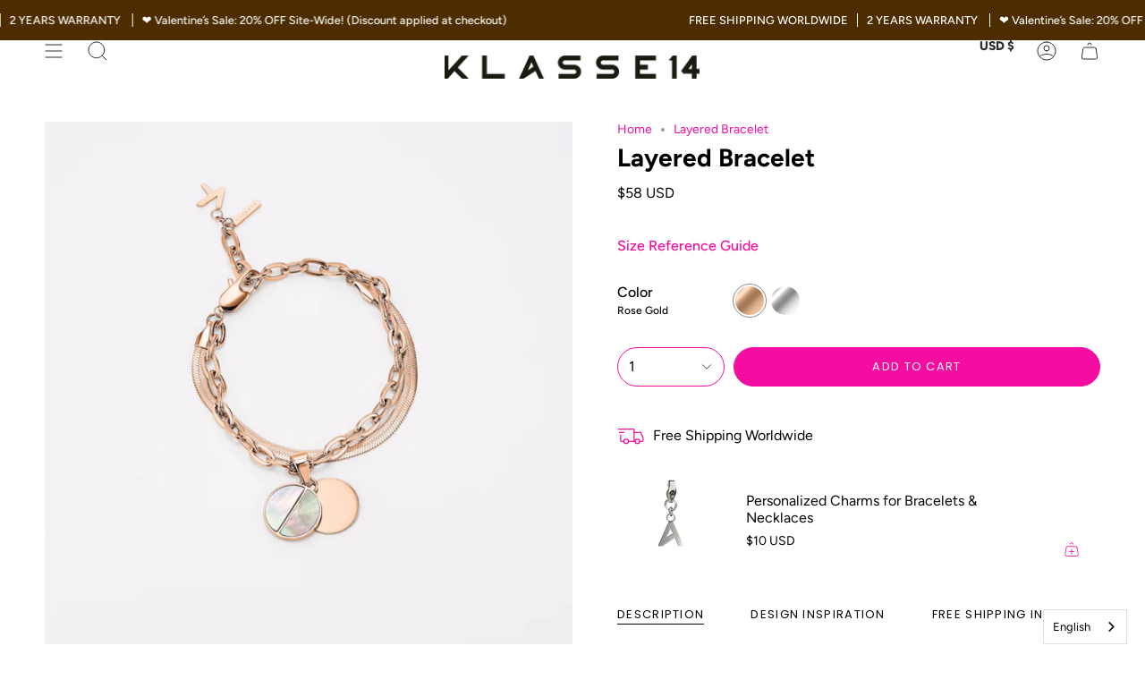

--- FILE ---
content_type: text/html; charset=utf-8
request_url: https://www.klasse14.com/products/layered-bracelet
body_size: 51670
content:
<!doctype html>
<html class="no-js no-touch supports-no-cookies" lang="en">
<head>
    <meta charset="UTF-8">
  <meta http-equiv="X-UA-Compatible" content="IE=edge">
  <meta name="viewport" content="width=device-width, initial-scale=1.0">
  <meta name="theme-color" content="#f0f0f0">
  <link rel="canonical" href="https://www.klasse14.com/products/layered-bracelet">
  <link rel="preconnect" href="https://cdn.shopify.com" crossorigin>
  <!-- ======================= Broadcast Theme V3.8.0 ========================= --><link rel="preconnect" href="https://fonts.shopifycdn.com" crossorigin><link href="//www.klasse14.com/cdn/shop/t/74/assets/theme.css?v=105519107665480775301684205250" as="style" rel="preload">
  <link href="//www.klasse14.com/cdn/shop/t/74/assets/vendor.js?v=6861589454147949451683274816" as="script" rel="preload">
  <link href="//www.klasse14.com/cdn/shop/t/74/assets/theme.dev.js?v=79785138343789424031683274816" as="script" rel="preload">

    <link rel="icon" type="image/png" href="//www.klasse14.com/cdn/shop/files/6_2b8fb57e-dbcf-457b-9b7d-ad3554843525.jpg?crop=center&height=32&v=1682307832&width=32">
  

  <!-- Title and description ================================================ -->
  
  <title>
    
    Layered Bracelet
    
    
    
      &ndash; KLASSE14
    
  </title>

  
    <meta name="description" content="Discover the balance of Yin and Yang, the unity of two worlds, and unlock the power of opposites working together seamlessly. This summer, adorn yourself with the elegance and meaning of Duality, and let your style speak volumes about the extraordinary soul that lies within you.Material: Stainless Steel, Mother Of Pear">
  

  <meta property="og:site_name" content="KLASSE14">
<meta property="og:url" content="https://www.klasse14.com/products/layered-bracelet">
<meta property="og:title" content="Layered Bracelet">
<meta property="og:type" content="product">
<meta property="og:description" content="Discover the balance of Yin and Yang, the unity of two worlds, and unlock the power of opposites working together seamlessly. This summer, adorn yourself with the elegance and meaning of Duality, and let your style speak volumes about the extraordinary soul that lies within you.Material: Stainless Steel, Mother Of Pear"><meta property="og:image" content="http://www.klasse14.com/cdn/shop/products/20230330-Klasse14-012-rosegold.jpg?v=1681878433">
  <meta property="og:image:secure_url" content="https://www.klasse14.com/cdn/shop/products/20230330-Klasse14-012-rosegold.jpg?v=1681878433">
  <meta property="og:image:width" content="1080">
  <meta property="og:image:height" content="1080"><meta property="og:price:amount" content="58">
  <meta property="og:price:currency" content="USD"><meta name="twitter:card" content="summary_large_image">
<meta name="twitter:title" content="Layered Bracelet">
<meta name="twitter:description" content="Discover the balance of Yin and Yang, the unity of two worlds, and unlock the power of opposites working together seamlessly. This summer, adorn yourself with the elegance and meaning of Duality, and let your style speak volumes about the extraordinary soul that lies within you.Material: Stainless Steel, Mother Of Pear">

  <!-- CSS ================================================================== -->

  <link href="//www.klasse14.com/cdn/shop/t/74/assets/font-settings.css?v=168659785035131941661763004599" rel="stylesheet" type="text/css" media="all" />

  
<style data-shopify>

:root {--scrollbar-width: 0px;


--COLOR-VIDEO-BG: #f2f2f2;
--COLOR-BG-BRIGHTER: #f2f2f2;

--COLOR-BG: #ffffff;
--COLOR-BG-TRANSPARENT: rgba(255, 255, 255, 0);
--COLOR-BG-SECONDARY: #ffffff;
--COLOR-BG-RGB: 255, 255, 255;

--COLOR-TEXT-DARK: #000000;
--COLOR-TEXT: #000000;
--COLOR-TEXT-LIGHT: #4d4d4d;


/* === Opacity shades of grey ===*/
--COLOR-A5:  rgba(0, 0, 0, 0.05);
--COLOR-A10: rgba(0, 0, 0, 0.1);
--COLOR-A15: rgba(0, 0, 0, 0.15);
--COLOR-A20: rgba(0, 0, 0, 0.2);
--COLOR-A25: rgba(0, 0, 0, 0.25);
--COLOR-A30: rgba(0, 0, 0, 0.3);
--COLOR-A35: rgba(0, 0, 0, 0.35);
--COLOR-A40: rgba(0, 0, 0, 0.4);
--COLOR-A45: rgba(0, 0, 0, 0.45);
--COLOR-A50: rgba(0, 0, 0, 0.5);
--COLOR-A55: rgba(0, 0, 0, 0.55);
--COLOR-A60: rgba(0, 0, 0, 0.6);
--COLOR-A65: rgba(0, 0, 0, 0.65);
--COLOR-A70: rgba(0, 0, 0, 0.7);
--COLOR-A75: rgba(0, 0, 0, 0.75);
--COLOR-A80: rgba(0, 0, 0, 0.8);
--COLOR-A85: rgba(0, 0, 0, 0.85);
--COLOR-A90: rgba(0, 0, 0, 0.9);
--COLOR-A95: rgba(0, 0, 0, 0.95);

--COLOR-BORDER: rgb(240, 240, 240);
--COLOR-BORDER-LIGHT: #f6f6f6;
--COLOR-BORDER-HAIRLINE: #f7f7f7;
--COLOR-BORDER-DARK: #bdbdbd;/* === Bright color ===*/
--COLOR-PRIMARY: #f50ca0;
--COLOR-PRIMARY-HOVER: #b40073;
--COLOR-PRIMARY-FADE: rgba(245, 12, 160, 0.05);
--COLOR-PRIMARY-FADE-HOVER: rgba(245, 12, 160, 0.1);
--COLOR-PRIMARY-LIGHT: #ff9bdb;--COLOR-PRIMARY-OPPOSITE: #ffffff;


/* === Secondary Color ===*/
--COLOR-SECONDARY: #f0f0f0;
--COLOR-SECONDARY-HOVER: #cec4c4;
--COLOR-SECONDARY-FADE: rgba(240, 240, 240, 0.05);
--COLOR-SECONDARY-FADE-HOVER: rgba(240, 240, 240, 0.1);--COLOR-SECONDARY-OPPOSITE: #000000;


/* === link Color ===*/
--COLOR-LINK: #f50ca0;
--COLOR-LINK-FADE: rgba(245, 12, 160, 0.05);
--COLOR-LINK-FADE-HOVER: rgba(245, 12, 160, 0.1);--COLOR-LINK-OPPOSITE: #ffffff;


/* === Product grid sale tags ===*/
--COLOR-SALE-BG: #f18080;
--COLOR-SALE-TEXT: #ffffff;--COLOR-SALE-TEXT-SECONDARY: #f18080;

/* === Product grid badges ===*/
--COLOR-BADGE-BG: #f50ca0;
--COLOR-BADGE-TEXT: #ffffff;

/* === Product sale color ===*/
--COLOR-SALE: #d20000;

/* === Gray background on Product grid items ===*/--filter-bg: 1.0;/* === Helper colors for form error states ===*/
--COLOR-ERROR: #721C24;
--COLOR-ERROR-BG: #F8D7DA;
--COLOR-ERROR-BORDER: #F5C6CB;



  --RADIUS: 300px;
  --RADIUS-SELECT: 22px;


--COLOR-ANNOUNCEMENT-BG: #fff980;
--COLOR-ANNOUNCEMENT-TEXT: #2e2e2e;
--COLOR-ANNOUNCEMENT-BORDER: #c0bc67;

--COLOR-HEADER-BG: #ffffff;
--COLOR-HEADER-BG-TRANSPARENT: rgba(255, 255, 255, 0);
--COLOR-HEADER-LINK: #2e2e2e;

--COLOR-MENU-BG: #ffffff;
--COLOR-MENU-LINK: #2e2e2e;
--COLOR-SUBMENU-BG: #ffffff;
--COLOR-SUBMENU-LINK: #2e2e2e;
--COLOR-SUBMENU-TEXT-LIGHT: #6d6d6d;
--COLOR-MENU-TRANSPARENT: #f0f0f0;

--COLOR-FOOTER-BG: #f0f0f0;
--COLOR-FOOTER-TEXT: #2e2e2e;
--COLOR-FOOTER-LINK: #2e2e2e;
--COLOR-FOOTER-BORDER: #2e2e2e;

--TRANSPARENT: rgba(255, 255, 255, 0);

/* === Default overlay opacity ===*/
--overlay-opacity: 0;

/* === Custom Cursor ===*/
--ICON-ZOOM-IN: url( "//www.klasse14.com/cdn/shop/t/74/assets/icon-zoom-in.svg?v=182473373117644429561683274816" );
--ICON-ZOOM-OUT: url( "//www.klasse14.com/cdn/shop/t/74/assets/icon-zoom-out.svg?v=101497157853986683871683274816" );

/* === Custom Icons ===*/


  
  --ICON-ADD-BAG: url( "//www.klasse14.com/cdn/shop/t/74/assets/icon-add-bag.svg?v=23763382405227654651683274816" );
  --ICON-ADD-CART: url( "//www.klasse14.com/cdn/shop/t/74/assets/icon-add-cart.svg?v=3962293684743587821683274816" );
  --ICON-ARROW-LEFT: url( "//www.klasse14.com/cdn/shop/t/74/assets/icon-arrow-left.svg?v=136066145774695772731683274816" );
  --ICON-ARROW-RIGHT: url( "//www.klasse14.com/cdn/shop/t/74/assets/icon-arrow-right.svg?v=150928298113663093401683274816" );
  --ICON-SELECT: url("//www.klasse14.com/cdn/shop/t/74/assets/icon-select.svg?v=167170173659852274001683274816");


--PRODUCT-GRID-ASPECT-RATIO: 100%;

/* === Typography ===*/
--FONT-WEIGHT-BODY: 400;
--FONT-WEIGHT-BODY-BOLD: 500;

--FONT-STACK-BODY: Figtree, sans-serif;
--FONT-STYLE-BODY: normal;
--FONT-STYLE-BODY-ITALIC: italic;
--FONT-ADJUST-BODY: 1.0;

--FONT-WEIGHT-HEADING: 700;
--FONT-WEIGHT-HEADING-BOLD: 800;

--FONT-STACK-HEADING: Figtree, sans-serif;
--FONT-STYLE-HEADING: normal;
--FONT-STYLE-HEADING-ITALIC: italic;
--FONT-ADJUST-HEADING: 1.0;

--FONT-STACK-NAV: Figtree, sans-serif;
--FONT-STYLE-NAV: normal;
--FONT-STYLE-NAV-ITALIC: italic;
--FONT-ADJUST-NAV: 1.0;

--FONT-WEIGHT-NAV: 700;
--FONT-WEIGHT-NAV-BOLD: 800;

--FONT-SIZE-BASE: 1.0rem;
--FONT-SIZE-BASE-PERCENT: 1.0;

/* === Parallax ===*/
--PARALLAX-STRENGTH-MIN: 130.0%;
--PARALLAX-STRENGTH-MAX: 140.0%;--LAYOUT-OUTER: 50px;
  --LAYOUT-GUTTER: 32px;
  --LAYOUT-OUTER-MEDIUM: 30px;
  --LAYOUT-GUTTER-MEDIUM: 22px;
  --LAYOUT-OUTER-SMALL: 16px;
  --LAYOUT-GUTTER-SMALL: 16px;--base-animation-delay: 0ms;
--line-height-normal: 1.375; /* Equals to line-height: normal; */--ICON-STROKE-WIDTH: 1px;

--COLOR-TEXT-DARK: #000000;
--COLOR-TEXT:#000000;
--COLOR-TEXT-LIGHT: #000000;



/* === Button General ===*/
--BTN-FONT-STACK: Poppins, sans-serif;
--BTN-FONT-WEIGHT: 400;
--BTN-FONT-STYLE: normal;
--BTN-FONT-SIZE: 13px;

--BTN-LETTER-SPACING: 0.1em;
--BTN-UPPERCASE: uppercase;

/* === Button Primary ===*/
--BTN-PRIMARY-BORDER-COLOR: #f50ca0;
--BTN-PRIMARY-BG-COLOR: #f50ca0;
--BTN-PRIMARY-TEXT-COLOR: #fff;


  --BTN-PRIMARY-BG-COLOR-BRIGHTER: #de0991;


/* === Button Secondary ===*/
--BTN-SECONDARY-BORDER-COLOR: #8191A4;
--BTN-SECONDARY-BG-COLOR: #8191A4;
--BTN-SECONDARY-TEXT-COLOR: #212121;


  --BTN-SECONDARY-BG-COLOR-BRIGHTER: #728499;


/* === Button White ===*/
--TEXT-BTN-BORDER-WHITE: #fff;
--TEXT-BTN-BG-WHITE: #fff;
--TEXT-BTN-WHITE: #000;
--TEXT-BTN-BG-WHITE-BRIGHTER: #f2f2f2;

/* === Button Black ===*/
--TEXT-BTN-BG-BLACK: #000;
--TEXT-BTN-BORDER-BLACK: #000;
--TEXT-BTN-BLACK: #fff;
--TEXT-BTN-BG-BLACK-BRIGHTER: #1a1a1a
}
</style>


  <link href="//www.klasse14.com/cdn/shop/t/74/assets/theme.css?v=105519107665480775301684205250" rel="stylesheet" type="text/css" media="all" />

  <script>
    if (window.navigator.userAgent.indexOf('MSIE ') > 0 || window.navigator.userAgent.indexOf('Trident/') > 0) {
      document.documentElement.className = document.documentElement.className + ' ie';

      var scripts = document.getElementsByTagName('script')[0];
      var polyfill = document.createElement("script");
      polyfill.defer = true;
      polyfill.src = "//www.klasse14.com/cdn/shop/t/74/assets/ie11.js?v=144489047535103983231683274816";

      scripts.parentNode.insertBefore(polyfill, scripts);
    } else {
      document.documentElement.className = document.documentElement.className.replace('no-js', 'js');
    }

    let root = '/';
    if (root[root.length - 1] !== '/') {
      root = root + '/';
    }

    window.theme = {
      routes: {
        root: root,
        cart: '/cart',
        cart_add_url: '/cart/add',
        product_recommendations_url: '/recommendations/products',
        predictive_search_url: '/search/suggest',
        addresses_url: '/account/addresses'
      },
      assets: {
        photoswipe: '//www.klasse14.com/cdn/shop/t/74/assets/photoswipe.js?v=101811760775731399961683274816',
        smoothscroll: '//www.klasse14.com/cdn/shop/t/74/assets/smoothscroll.js?v=37906625415260927261683274816',
        swatches: '//www.klasse14.com/cdn/shop/t/74/assets/swatches.json?v=151222495321200282061742977084',
        base: "//www.klasse14.com/cdn/shop/t/74/assets/",
      },
      strings: {
        addToCart: "Add to cart",
        soldOut: "Sold Out",
        from: "From",
        preOrder: "Pre-order",
        sale: "Sale",
        subscription: "Subscription",
        unavailable: "Unavailable",
        unitPrice: "Unit price",
        unitPriceSeparator: "per",
        shippingCalcSubmitButton: "Calculate shipping",
        shippingCalcSubmitButtonDisabled: "Calculating...",
        selectValue: "Select value",
        selectColor: "Select color",
        oneColor: "color",
        otherColor: "colors",
        upsellAddToCart: "Add",
        free: "Free",
      },
      settings: {
        customerLoggedIn: null ? true : false,
        cartDrawerEnabled: true,
        enableQuickAdd: false,
        enableAnimations: true,
        transparentHeader: false,
      },
      moneyFormat: true ? "${{amount_no_decimals}} USD" : "US${{amount_no_decimals}}",
      moneyWithoutCurrencyFormat: "US${{amount_no_decimals}}",
      moneyWithCurrencyFormat: "${{amount_no_decimals}} USD",
      subtotal: 0,
      info: {
        name: 'broadcast'
      },
      version: '3.8.0'
    };

    if (window.performance) {
      window.performance.mark('init');
    } else {
      window.fastNetworkAndCPU = false;
    }

    const firstSectionImage = document.querySelector('.main-content > .shopify-section img');
    if (firstSectionImage) {
      firstSectionImage.setAttribute('loading', 'eager');
      firstSectionImage.setAttribute('fetchpriority', 'high');
    }
  </script>

  
    <script src="//www.klasse14.com/cdn/shopifycloud/storefront/assets/themes_support/shopify_common-5f594365.js" defer="defer"></script>
  

  <!-- Theme Javascript ============================================================== -->
  <script src="//www.klasse14.com/cdn/shop/t/74/assets/vendor.js?v=6861589454147949451683274816" defer="defer"></script>
  <script src="//www.klasse14.com/cdn/shop/t/74/assets/theme.dev.js?v=79785138343789424031683274816" defer="defer"></script><!-- Shopify app scripts =========================================================== -->

  <script>window.performance && window.performance.mark && window.performance.mark('shopify.content_for_header.start');</script><meta name="google-site-verification" content="mXooyN0csu1tc6j4IgDV6FqHYy3eoQOjmyfvhiLzhbE">
<meta name="google-site-verification" content="2mCBfoMTRPwEfp_R4tJiE4lIdIoZ0SAKsgOLUoE_lOQ">
<meta id="shopify-digital-wallet" name="shopify-digital-wallet" content="/60966568186/digital_wallets/dialog">
<meta name="shopify-checkout-api-token" content="7d4e20b401fc2c3c27afb7f960d17ec9">
<meta id="in-context-paypal-metadata" data-shop-id="60966568186" data-venmo-supported="false" data-environment="production" data-locale="en_US" data-paypal-v4="true" data-currency="USD">
<link rel="alternate" hreflang="x-default" href="https://www.klasse14.com/products/layered-bracelet">
<link rel="alternate" hreflang="en" href="https://www.klasse14.com/products/layered-bracelet">
<link rel="alternate" hreflang="en-AU" href="https://www.klasse14.com/en-au/products/layered-bracelet">
<link rel="alternate" hreflang="en-CN" href="https://www.klasse14.com/en-cn/products/layered-bracelet">
<link rel="alternate" hreflang="zh-Hans-CN" href="https://www.klasse14.com/zh-cn/products/layered-bracelet">
<link rel="alternate" hreflang="en-AT" href="https://www.klasse14.com/en-eu/products/layered-bracelet">
<link rel="alternate" hreflang="en-DK" href="https://www.klasse14.com/en-eu/products/layered-bracelet">
<link rel="alternate" hreflang="en-FI" href="https://www.klasse14.com/en-eu/products/layered-bracelet">
<link rel="alternate" hreflang="en-FR" href="https://www.klasse14.com/en-eu/products/layered-bracelet">
<link rel="alternate" hreflang="en-DE" href="https://www.klasse14.com/en-eu/products/layered-bracelet">
<link rel="alternate" hreflang="en-IT" href="https://www.klasse14.com/en-eu/products/layered-bracelet">
<link rel="alternate" hreflang="en-NO" href="https://www.klasse14.com/en-eu/products/layered-bracelet">
<link rel="alternate" hreflang="en-ES" href="https://www.klasse14.com/en-eu/products/layered-bracelet">
<link rel="alternate" hreflang="en-TR" href="https://www.klasse14.com/en-eu/products/layered-bracelet">
<link rel="alternate" hreflang="en-PT" href="https://www.klasse14.com/en-eu/products/layered-bracelet">
<link rel="alternate" hreflang="en-BE" href="https://www.klasse14.com/en-eu/products/layered-bracelet">
<link rel="alternate" hreflang="en-BG" href="https://www.klasse14.com/en-eu/products/layered-bracelet">
<link rel="alternate" hreflang="en-GR" href="https://www.klasse14.com/en-eu/products/layered-bracelet">
<link rel="alternate" hreflang="en-IE" href="https://www.klasse14.com/en-eu/products/layered-bracelet">
<link rel="alternate" hreflang="en-PL" href="https://www.klasse14.com/en-eu/products/layered-bracelet">
<link rel="alternate" hreflang="en-SE" href="https://www.klasse14.com/en-eu/products/layered-bracelet">
<link rel="alternate" hreflang="en-CH" href="https://www.klasse14.com/en-eu/products/layered-bracelet">
<link rel="alternate" hreflang="en-HK" href="https://www.klasse14.com/en-hk/products/layered-bracelet">
<link rel="alternate" hreflang="zh-Hant-HK" href="https://www.klasse14.com/zh-hk/products/layered-bracelet">
<link rel="alternate" hreflang="en-ID" href="https://www.klasse14.com/en-id/products/layered-bracelet">
<link rel="alternate" hreflang="ja-JP" href="https://www.klasse14.com/ja-jp/products/layered-bracelet">
<link rel="alternate" hreflang="en-MY" href="https://www.klasse14.com/en-my/products/layered-bracelet">
<link rel="alternate" hreflang="en-PH" href="https://www.klasse14.com/en-ph/products/layered-bracelet">
<link rel="alternate" hreflang="en-SG" href="https://www.klasse14.com/en-sg/products/layered-bracelet">
<link rel="alternate" hreflang="ko-KR" href="https://www.klasse14.com/ko-kr/products/layered-bracelet">
<link rel="alternate" hreflang="en-KR" href="https://www.klasse14.com/en-kr/products/layered-bracelet">
<link rel="alternate" hreflang="zh-Hant-TW" href="https://www.klasse14.com/zh-tw/products/layered-bracelet">
<link rel="alternate" hreflang="en-TH" href="https://www.klasse14.com/en-th/products/layered-bracelet">
<link rel="alternate" hreflang="en-GB" href="https://www.klasse14.com/en-gb/products/layered-bracelet">
<link rel="alternate" hreflang="en-VN" href="https://www.klasse14.com/en-vn/products/layered-bracelet">
<link rel="alternate" type="application/json+oembed" href="https://www.klasse14.com/products/layered-bracelet.oembed">
<script async="async" src="/checkouts/internal/preloads.js?locale=en-US"></script>
<link rel="preconnect" href="https://shop.app" crossorigin="anonymous">
<script async="async" src="https://shop.app/checkouts/internal/preloads.js?locale=en-US&shop_id=60966568186" crossorigin="anonymous"></script>
<script id="apple-pay-shop-capabilities" type="application/json">{"shopId":60966568186,"countryCode":"HK","currencyCode":"USD","merchantCapabilities":["supports3DS"],"merchantId":"gid:\/\/shopify\/Shop\/60966568186","merchantName":"KLASSE14","requiredBillingContactFields":["postalAddress","email","phone"],"requiredShippingContactFields":["postalAddress","email","phone"],"shippingType":"shipping","supportedNetworks":["visa","masterCard","amex"],"total":{"type":"pending","label":"KLASSE14","amount":"1.00"},"shopifyPaymentsEnabled":true,"supportsSubscriptions":true}</script>
<script id="shopify-features" type="application/json">{"accessToken":"7d4e20b401fc2c3c27afb7f960d17ec9","betas":["rich-media-storefront-analytics"],"domain":"www.klasse14.com","predictiveSearch":true,"shopId":60966568186,"locale":"en"}</script>
<script>var Shopify = Shopify || {};
Shopify.shop = "wayne-608.myshopify.com";
Shopify.locale = "en";
Shopify.currency = {"active":"USD","rate":"1.0"};
Shopify.country = "US";
Shopify.theme = {"name":"TS - Broadcast | VIDEO FIX (Related Product)","id":137023291642,"schema_name":"Broadcast","schema_version":"3.8.0","theme_store_id":868,"role":"main"};
Shopify.theme.handle = "null";
Shopify.theme.style = {"id":null,"handle":null};
Shopify.cdnHost = "www.klasse14.com/cdn";
Shopify.routes = Shopify.routes || {};
Shopify.routes.root = "/";</script>
<script type="module">!function(o){(o.Shopify=o.Shopify||{}).modules=!0}(window);</script>
<script>!function(o){function n(){var o=[];function n(){o.push(Array.prototype.slice.apply(arguments))}return n.q=o,n}var t=o.Shopify=o.Shopify||{};t.loadFeatures=n(),t.autoloadFeatures=n()}(window);</script>
<script>
  window.ShopifyPay = window.ShopifyPay || {};
  window.ShopifyPay.apiHost = "shop.app\/pay";
  window.ShopifyPay.redirectState = null;
</script>
<script id="shop-js-analytics" type="application/json">{"pageType":"product"}</script>
<script defer="defer" async type="module" src="//www.klasse14.com/cdn/shopifycloud/shop-js/modules/v2/client.init-shop-cart-sync_WVOgQShq.en.esm.js"></script>
<script defer="defer" async type="module" src="//www.klasse14.com/cdn/shopifycloud/shop-js/modules/v2/chunk.common_C_13GLB1.esm.js"></script>
<script defer="defer" async type="module" src="//www.klasse14.com/cdn/shopifycloud/shop-js/modules/v2/chunk.modal_CLfMGd0m.esm.js"></script>
<script type="module">
  await import("//www.klasse14.com/cdn/shopifycloud/shop-js/modules/v2/client.init-shop-cart-sync_WVOgQShq.en.esm.js");
await import("//www.klasse14.com/cdn/shopifycloud/shop-js/modules/v2/chunk.common_C_13GLB1.esm.js");
await import("//www.klasse14.com/cdn/shopifycloud/shop-js/modules/v2/chunk.modal_CLfMGd0m.esm.js");

  window.Shopify.SignInWithShop?.initShopCartSync?.({"fedCMEnabled":true,"windoidEnabled":true});

</script>
<script>
  window.Shopify = window.Shopify || {};
  if (!window.Shopify.featureAssets) window.Shopify.featureAssets = {};
  window.Shopify.featureAssets['shop-js'] = {"shop-cart-sync":["modules/v2/client.shop-cart-sync_DuR37GeY.en.esm.js","modules/v2/chunk.common_C_13GLB1.esm.js","modules/v2/chunk.modal_CLfMGd0m.esm.js"],"init-fed-cm":["modules/v2/client.init-fed-cm_BucUoe6W.en.esm.js","modules/v2/chunk.common_C_13GLB1.esm.js","modules/v2/chunk.modal_CLfMGd0m.esm.js"],"shop-toast-manager":["modules/v2/client.shop-toast-manager_B0JfrpKj.en.esm.js","modules/v2/chunk.common_C_13GLB1.esm.js","modules/v2/chunk.modal_CLfMGd0m.esm.js"],"init-shop-cart-sync":["modules/v2/client.init-shop-cart-sync_WVOgQShq.en.esm.js","modules/v2/chunk.common_C_13GLB1.esm.js","modules/v2/chunk.modal_CLfMGd0m.esm.js"],"shop-button":["modules/v2/client.shop-button_B_U3bv27.en.esm.js","modules/v2/chunk.common_C_13GLB1.esm.js","modules/v2/chunk.modal_CLfMGd0m.esm.js"],"init-windoid":["modules/v2/client.init-windoid_DuP9q_di.en.esm.js","modules/v2/chunk.common_C_13GLB1.esm.js","modules/v2/chunk.modal_CLfMGd0m.esm.js"],"shop-cash-offers":["modules/v2/client.shop-cash-offers_BmULhtno.en.esm.js","modules/v2/chunk.common_C_13GLB1.esm.js","modules/v2/chunk.modal_CLfMGd0m.esm.js"],"pay-button":["modules/v2/client.pay-button_CrPSEbOK.en.esm.js","modules/v2/chunk.common_C_13GLB1.esm.js","modules/v2/chunk.modal_CLfMGd0m.esm.js"],"init-customer-accounts":["modules/v2/client.init-customer-accounts_jNk9cPYQ.en.esm.js","modules/v2/client.shop-login-button_DJ5ldayH.en.esm.js","modules/v2/chunk.common_C_13GLB1.esm.js","modules/v2/chunk.modal_CLfMGd0m.esm.js"],"avatar":["modules/v2/client.avatar_BTnouDA3.en.esm.js"],"checkout-modal":["modules/v2/client.checkout-modal_pBPyh9w8.en.esm.js","modules/v2/chunk.common_C_13GLB1.esm.js","modules/v2/chunk.modal_CLfMGd0m.esm.js"],"init-shop-for-new-customer-accounts":["modules/v2/client.init-shop-for-new-customer-accounts_BUoCy7a5.en.esm.js","modules/v2/client.shop-login-button_DJ5ldayH.en.esm.js","modules/v2/chunk.common_C_13GLB1.esm.js","modules/v2/chunk.modal_CLfMGd0m.esm.js"],"init-customer-accounts-sign-up":["modules/v2/client.init-customer-accounts-sign-up_CnczCz9H.en.esm.js","modules/v2/client.shop-login-button_DJ5ldayH.en.esm.js","modules/v2/chunk.common_C_13GLB1.esm.js","modules/v2/chunk.modal_CLfMGd0m.esm.js"],"init-shop-email-lookup-coordinator":["modules/v2/client.init-shop-email-lookup-coordinator_CzjY5t9o.en.esm.js","modules/v2/chunk.common_C_13GLB1.esm.js","modules/v2/chunk.modal_CLfMGd0m.esm.js"],"shop-follow-button":["modules/v2/client.shop-follow-button_CsYC63q7.en.esm.js","modules/v2/chunk.common_C_13GLB1.esm.js","modules/v2/chunk.modal_CLfMGd0m.esm.js"],"shop-login-button":["modules/v2/client.shop-login-button_DJ5ldayH.en.esm.js","modules/v2/chunk.common_C_13GLB1.esm.js","modules/v2/chunk.modal_CLfMGd0m.esm.js"],"shop-login":["modules/v2/client.shop-login_B9ccPdmx.en.esm.js","modules/v2/chunk.common_C_13GLB1.esm.js","modules/v2/chunk.modal_CLfMGd0m.esm.js"],"lead-capture":["modules/v2/client.lead-capture_D0K_KgYb.en.esm.js","modules/v2/chunk.common_C_13GLB1.esm.js","modules/v2/chunk.modal_CLfMGd0m.esm.js"],"payment-terms":["modules/v2/client.payment-terms_BWmiNN46.en.esm.js","modules/v2/chunk.common_C_13GLB1.esm.js","modules/v2/chunk.modal_CLfMGd0m.esm.js"]};
</script>
<script>(function() {
  var isLoaded = false;
  function asyncLoad() {
    if (isLoaded) return;
    isLoaded = true;
    var urls = ["https:\/\/cdn.weglot.com\/weglot_script_tag.js?shop=wayne-608.myshopify.com"];
    for (var i = 0; i < urls.length; i++) {
      var s = document.createElement('script');
      s.type = 'text/javascript';
      s.async = true;
      s.src = urls[i];
      var x = document.getElementsByTagName('script')[0];
      x.parentNode.insertBefore(s, x);
    }
  };
  if(window.attachEvent) {
    window.attachEvent('onload', asyncLoad);
  } else {
    window.addEventListener('load', asyncLoad, false);
  }
})();</script>
<script id="__st">var __st={"a":60966568186,"offset":28800,"reqid":"4e629eb6-8563-4ba0-bcdb-ef7be4e0e9e9-1769657624","pageurl":"www.klasse14.com\/products\/layered-bracelet","u":"2e679e88bd6a","p":"product","rtyp":"product","rid":7961184665850};</script>
<script>window.ShopifyPaypalV4VisibilityTracking = true;</script>
<script id="captcha-bootstrap">!function(){'use strict';const t='contact',e='account',n='new_comment',o=[[t,t],['blogs',n],['comments',n],[t,'customer']],c=[[e,'customer_login'],[e,'guest_login'],[e,'recover_customer_password'],[e,'create_customer']],r=t=>t.map((([t,e])=>`form[action*='/${t}']:not([data-nocaptcha='true']) input[name='form_type'][value='${e}']`)).join(','),a=t=>()=>t?[...document.querySelectorAll(t)].map((t=>t.form)):[];function s(){const t=[...o],e=r(t);return a(e)}const i='password',u='form_key',d=['recaptcha-v3-token','g-recaptcha-response','h-captcha-response',i],f=()=>{try{return window.sessionStorage}catch{return}},m='__shopify_v',_=t=>t.elements[u];function p(t,e,n=!1){try{const o=window.sessionStorage,c=JSON.parse(o.getItem(e)),{data:r}=function(t){const{data:e,action:n}=t;return t[m]||n?{data:e,action:n}:{data:t,action:n}}(c);for(const[e,n]of Object.entries(r))t.elements[e]&&(t.elements[e].value=n);n&&o.removeItem(e)}catch(o){console.error('form repopulation failed',{error:o})}}const l='form_type',E='cptcha';function T(t){t.dataset[E]=!0}const w=window,h=w.document,L='Shopify',v='ce_forms',y='captcha';let A=!1;((t,e)=>{const n=(g='f06e6c50-85a8-45c8-87d0-21a2b65856fe',I='https://cdn.shopify.com/shopifycloud/storefront-forms-hcaptcha/ce_storefront_forms_captcha_hcaptcha.v1.5.2.iife.js',D={infoText:'Protected by hCaptcha',privacyText:'Privacy',termsText:'Terms'},(t,e,n)=>{const o=w[L][v],c=o.bindForm;if(c)return c(t,g,e,D).then(n);var r;o.q.push([[t,g,e,D],n]),r=I,A||(h.body.append(Object.assign(h.createElement('script'),{id:'captcha-provider',async:!0,src:r})),A=!0)});var g,I,D;w[L]=w[L]||{},w[L][v]=w[L][v]||{},w[L][v].q=[],w[L][y]=w[L][y]||{},w[L][y].protect=function(t,e){n(t,void 0,e),T(t)},Object.freeze(w[L][y]),function(t,e,n,w,h,L){const[v,y,A,g]=function(t,e,n){const i=e?o:[],u=t?c:[],d=[...i,...u],f=r(d),m=r(i),_=r(d.filter((([t,e])=>n.includes(e))));return[a(f),a(m),a(_),s()]}(w,h,L),I=t=>{const e=t.target;return e instanceof HTMLFormElement?e:e&&e.form},D=t=>v().includes(t);t.addEventListener('submit',(t=>{const e=I(t);if(!e)return;const n=D(e)&&!e.dataset.hcaptchaBound&&!e.dataset.recaptchaBound,o=_(e),c=g().includes(e)&&(!o||!o.value);(n||c)&&t.preventDefault(),c&&!n&&(function(t){try{if(!f())return;!function(t){const e=f();if(!e)return;const n=_(t);if(!n)return;const o=n.value;o&&e.removeItem(o)}(t);const e=Array.from(Array(32),(()=>Math.random().toString(36)[2])).join('');!function(t,e){_(t)||t.append(Object.assign(document.createElement('input'),{type:'hidden',name:u})),t.elements[u].value=e}(t,e),function(t,e){const n=f();if(!n)return;const o=[...t.querySelectorAll(`input[type='${i}']`)].map((({name:t})=>t)),c=[...d,...o],r={};for(const[a,s]of new FormData(t).entries())c.includes(a)||(r[a]=s);n.setItem(e,JSON.stringify({[m]:1,action:t.action,data:r}))}(t,e)}catch(e){console.error('failed to persist form',e)}}(e),e.submit())}));const S=(t,e)=>{t&&!t.dataset[E]&&(n(t,e.some((e=>e===t))),T(t))};for(const o of['focusin','change'])t.addEventListener(o,(t=>{const e=I(t);D(e)&&S(e,y())}));const B=e.get('form_key'),M=e.get(l),P=B&&M;t.addEventListener('DOMContentLoaded',(()=>{const t=y();if(P)for(const e of t)e.elements[l].value===M&&p(e,B);[...new Set([...A(),...v().filter((t=>'true'===t.dataset.shopifyCaptcha))])].forEach((e=>S(e,t)))}))}(h,new URLSearchParams(w.location.search),n,t,e,['guest_login'])})(!0,!1)}();</script>
<script integrity="sha256-4kQ18oKyAcykRKYeNunJcIwy7WH5gtpwJnB7kiuLZ1E=" data-source-attribution="shopify.loadfeatures" defer="defer" src="//www.klasse14.com/cdn/shopifycloud/storefront/assets/storefront/load_feature-a0a9edcb.js" crossorigin="anonymous"></script>
<script crossorigin="anonymous" defer="defer" src="//www.klasse14.com/cdn/shopifycloud/storefront/assets/shopify_pay/storefront-65b4c6d7.js?v=20250812"></script>
<script data-source-attribution="shopify.dynamic_checkout.dynamic.init">var Shopify=Shopify||{};Shopify.PaymentButton=Shopify.PaymentButton||{isStorefrontPortableWallets:!0,init:function(){window.Shopify.PaymentButton.init=function(){};var t=document.createElement("script");t.src="https://www.klasse14.com/cdn/shopifycloud/portable-wallets/latest/portable-wallets.en.js",t.type="module",document.head.appendChild(t)}};
</script>
<script data-source-attribution="shopify.dynamic_checkout.buyer_consent">
  function portableWalletsHideBuyerConsent(e){var t=document.getElementById("shopify-buyer-consent"),n=document.getElementById("shopify-subscription-policy-button");t&&n&&(t.classList.add("hidden"),t.setAttribute("aria-hidden","true"),n.removeEventListener("click",e))}function portableWalletsShowBuyerConsent(e){var t=document.getElementById("shopify-buyer-consent"),n=document.getElementById("shopify-subscription-policy-button");t&&n&&(t.classList.remove("hidden"),t.removeAttribute("aria-hidden"),n.addEventListener("click",e))}window.Shopify?.PaymentButton&&(window.Shopify.PaymentButton.hideBuyerConsent=portableWalletsHideBuyerConsent,window.Shopify.PaymentButton.showBuyerConsent=portableWalletsShowBuyerConsent);
</script>
<script data-source-attribution="shopify.dynamic_checkout.cart.bootstrap">document.addEventListener("DOMContentLoaded",(function(){function t(){return document.querySelector("shopify-accelerated-checkout-cart, shopify-accelerated-checkout")}if(t())Shopify.PaymentButton.init();else{new MutationObserver((function(e,n){t()&&(Shopify.PaymentButton.init(),n.disconnect())})).observe(document.body,{childList:!0,subtree:!0})}}));
</script>
<script id='scb4127' type='text/javascript' async='' src='https://www.klasse14.com/cdn/shopifycloud/privacy-banner/storefront-banner.js'></script><link id="shopify-accelerated-checkout-styles" rel="stylesheet" media="screen" href="https://www.klasse14.com/cdn/shopifycloud/portable-wallets/latest/accelerated-checkout-backwards-compat.css" crossorigin="anonymous">
<style id="shopify-accelerated-checkout-cart">
        #shopify-buyer-consent {
  margin-top: 1em;
  display: inline-block;
  width: 100%;
}

#shopify-buyer-consent.hidden {
  display: none;
}

#shopify-subscription-policy-button {
  background: none;
  border: none;
  padding: 0;
  text-decoration: underline;
  font-size: inherit;
  cursor: pointer;
}

#shopify-subscription-policy-button::before {
  box-shadow: none;
}

      </style>

<script>window.performance && window.performance.mark && window.performance.mark('shopify.content_for_header.end');</script>


<!--Start Weglot Script-->
<script src="https://cdn.weglot.com/weglot.min.js"></script>
<script id="has-script-tags">Weglot.initialize({ api_key:"wg_700eb2bc9085fc45c53def61f3391eba2" });</script>
<!--End Weglot Script-->

<!-- BEGIN app block: shopify://apps/textbox-by-textify/blocks/app-embed/b5626f69-87af-4a23-ada4-1674452f85d0 --><script>console.log("Textify v1.06")</script>


<script>
  const primaryScript = document.createElement('script');
  primaryScript.src = "https://textify-cdn.com/textbox.js";
  primaryScript.defer = true;

  primaryScript.onerror = function () {
    const fallbackScript = document.createElement('script');
    fallbackScript.src = "https://cdn.shopify.com/s/files/1/0817/9846/3789/files/textbox.js";
    fallbackScript.defer = true;
    document.head.appendChild(fallbackScript);
  };
  document.head.appendChild(primaryScript);
</script>

<!-- END app block --><!-- BEGIN app block: shopify://apps/weglot-translate-your-store/blocks/weglot/3097482a-fafe-42ff-bc33-ea19e35c4a20 -->





  


<!--Start Weglot Script-->
<script src="https://cdn.weglot.com/weglot.min.js?api_key=" async></script>
<!--End Weglot Script-->

<!-- END app block --><!-- BEGIN app block: shopify://apps/zepto-product-personalizer/blocks/product_personalizer_main/7411210d-7b32-4c09-9455-e129e3be4729 --><!-- BEGIN app snippet: product-personalizer -->



  
 
 


<style>.pplr_add_to_cart{display:none !important;}</style><div id="pplr-7961184665850" data-id="7961184665850" class="product-personalizer" data-handle="layered-bracelet"></div>
  
<script type='text/javascript'>
  window.pplr_variant_product = [];
  
  
  
  
  window.pplr_inv_product = [];
   
  if (typeof product_personalizer == 'undefined') {
  var product_personalizer = {"cstmfy_req":"1"};
  }
  if (typeof pplr_product == 'undefined') {
    var pplr_product = {"id":7961184665850,"title":"Layered Bracelet","handle":"layered-bracelet","description":"\u003cp data-mce-fragment=\"1\"\u003eDiscover the balance of Yin and Yang, the unity of two worlds, and unlock the power of opposites working together seamlessly. This summer, adorn yourself with the elegance and meaning of Duality, and let your style speak volumes about the extraordinary soul that lies within you.\u003cbr\u003e\u003cbr\u003eMaterial: Stainless Steel, Mother Of Pearl\u003cbr\u003e\u003cbr\u003eLength: 155-210mm\u003c\/p\u003e","published_at":"2023-04-19T12:32:52+08:00","created_at":"2023-04-19T12:25:56+08:00","vendor":"KLASSE14","type":"Bracelets","tags":["(+J) JEWELRY","+J Duality Ring \/ Personalization","_badge_new_arrival","Bangles","best seller front page","Duality","Duality Bracelets","Everything In Store","for her jewelry","for him jewelry","Layered Bracelet","new arrivals jewelry"],"price":5800,"price_min":5800,"price_max":5800,"available":true,"price_varies":false,"compare_at_price":null,"compare_at_price_min":0,"compare_at_price_max":0,"compare_at_price_varies":false,"variants":[{"id":44179453346042,"title":"Rose Gold","option1":"Rose Gold","option2":null,"option3":null,"sku":"JDB23RG001M","requires_shipping":true,"taxable":true,"featured_image":{"id":39242844111098,"product_id":7961184665850,"position":1,"created_at":"2023-04-19T12:27:04+08:00","updated_at":"2023-04-19T12:27:13+08:00","alt":null,"width":1080,"height":1080,"src":"\/\/www.klasse14.com\/cdn\/shop\/products\/20230330-Klasse14-012-rosegold.jpg?v=1681878433","variant_ids":[44179453346042]},"available":true,"name":"Layered Bracelet - Rose Gold","public_title":"Rose Gold","options":["Rose Gold"],"price":5800,"weight":0,"compare_at_price":null,"inventory_management":"shopify","barcode":"4895239403205","featured_media":{"alt":null,"id":31851460985082,"position":1,"preview_image":{"aspect_ratio":1.0,"height":1080,"width":1080,"src":"\/\/www.klasse14.com\/cdn\/shop\/products\/20230330-Klasse14-012-rosegold.jpg?v=1681878433"}},"requires_selling_plan":false,"selling_plan_allocations":[]},{"id":44179453378810,"title":"Silver","option1":"Silver","option2":null,"option3":null,"sku":"JDB23SR001M","requires_shipping":true,"taxable":true,"featured_image":{"id":39242843881722,"product_id":7961184665850,"position":5,"created_at":"2023-04-19T12:27:04+08:00","updated_at":"2023-05-29T12:27:00+08:00","alt":null,"width":1080,"height":1080,"src":"\/\/www.klasse14.com\/cdn\/shop\/products\/20230330-Klasse14-012.jpg?v=1685334420","variant_ids":[44179453378810]},"available":true,"name":"Layered Bracelet - Silver","public_title":"Silver","options":["Silver"],"price":5800,"weight":0,"compare_at_price":null,"inventory_management":"shopify","barcode":"4895239403199","featured_media":{"alt":null,"id":31851460952314,"position":5,"preview_image":{"aspect_ratio":1.0,"height":1080,"width":1080,"src":"\/\/www.klasse14.com\/cdn\/shop\/products\/20230330-Klasse14-012.jpg?v=1685334420"}},"requires_selling_plan":false,"selling_plan_allocations":[]}],"images":["\/\/www.klasse14.com\/cdn\/shop\/products\/20230330-Klasse14-012-rosegold.jpg?v=1681878433","\/\/www.klasse14.com\/cdn\/shop\/files\/20230423_Klaase144436.jpg?v=1685334420","\/\/www.klasse14.com\/cdn\/shop\/products\/20230330-Klasse14-013-rosegold.jpg?v=1685334420","\/\/www.klasse14.com\/cdn\/shop\/products\/20230330-Klasse14-014-rosegold.jpg?v=1685334420","\/\/www.klasse14.com\/cdn\/shop\/products\/20230330-Klasse14-012.jpg?v=1685334420","\/\/www.klasse14.com\/cdn\/shop\/products\/20230330-Klasse14-013.jpg?v=1685334420","\/\/www.klasse14.com\/cdn\/shop\/products\/20230330-Klasse14-014.jpg?v=1685334420","\/\/www.klasse14.com\/cdn\/shop\/files\/Engraving_LayeredBracelet_rosegold.jpg?v=1686038107","\/\/www.klasse14.com\/cdn\/shop\/files\/Engraving_LayeredBracelet_silver.jpg?v=1686038114"],"featured_image":"\/\/www.klasse14.com\/cdn\/shop\/products\/20230330-Klasse14-012-rosegold.jpg?v=1681878433","options":["Color"],"media":[{"alt":null,"id":31851460985082,"position":1,"preview_image":{"aspect_ratio":1.0,"height":1080,"width":1080,"src":"\/\/www.klasse14.com\/cdn\/shop\/products\/20230330-Klasse14-012-rosegold.jpg?v=1681878433"},"aspect_ratio":1.0,"height":1080,"media_type":"image","src":"\/\/www.klasse14.com\/cdn\/shop\/products\/20230330-Klasse14-012-rosegold.jpg?v=1681878433","width":1080},{"alt":null,"id":32032126304506,"position":2,"preview_image":{"aspect_ratio":1.0,"height":1080,"width":1080,"src":"\/\/www.klasse14.com\/cdn\/shop\/files\/20230423_Klaase144436.jpg?v=1685334420"},"aspect_ratio":1.0,"height":1080,"media_type":"image","src":"\/\/www.klasse14.com\/cdn\/shop\/files\/20230423_Klaase144436.jpg?v=1685334420","width":1080},{"alt":null,"id":31851461050618,"position":3,"preview_image":{"aspect_ratio":1.0,"height":1080,"width":1080,"src":"\/\/www.klasse14.com\/cdn\/shop\/products\/20230330-Klasse14-013-rosegold.jpg?v=1685334420"},"aspect_ratio":1.0,"height":1080,"media_type":"image","src":"\/\/www.klasse14.com\/cdn\/shop\/products\/20230330-Klasse14-013-rosegold.jpg?v=1685334420","width":1080},{"alt":null,"id":31851461116154,"position":4,"preview_image":{"aspect_ratio":1.0,"height":1080,"width":1080,"src":"\/\/www.klasse14.com\/cdn\/shop\/products\/20230330-Klasse14-014-rosegold.jpg?v=1685334420"},"aspect_ratio":1.0,"height":1080,"media_type":"image","src":"\/\/www.klasse14.com\/cdn\/shop\/products\/20230330-Klasse14-014-rosegold.jpg?v=1685334420","width":1080},{"alt":null,"id":31851460952314,"position":5,"preview_image":{"aspect_ratio":1.0,"height":1080,"width":1080,"src":"\/\/www.klasse14.com\/cdn\/shop\/products\/20230330-Klasse14-012.jpg?v=1685334420"},"aspect_ratio":1.0,"height":1080,"media_type":"image","src":"\/\/www.klasse14.com\/cdn\/shop\/products\/20230330-Klasse14-012.jpg?v=1685334420","width":1080},{"alt":null,"id":31851461017850,"position":6,"preview_image":{"aspect_ratio":1.0,"height":1080,"width":1080,"src":"\/\/www.klasse14.com\/cdn\/shop\/products\/20230330-Klasse14-013.jpg?v=1685334420"},"aspect_ratio":1.0,"height":1080,"media_type":"image","src":"\/\/www.klasse14.com\/cdn\/shop\/products\/20230330-Klasse14-013.jpg?v=1685334420","width":1080},{"alt":null,"id":31851461083386,"position":7,"preview_image":{"aspect_ratio":1.0,"height":1080,"width":1080,"src":"\/\/www.klasse14.com\/cdn\/shop\/products\/20230330-Klasse14-014.jpg?v=1685334420"},"aspect_ratio":1.0,"height":1080,"media_type":"image","src":"\/\/www.klasse14.com\/cdn\/shop\/products\/20230330-Klasse14-014.jpg?v=1685334420","width":1080},{"alt":null,"id":32079868133626,"position":8,"preview_image":{"aspect_ratio":1.0,"height":4170,"width":4171,"src":"\/\/www.klasse14.com\/cdn\/shop\/files\/Engraving_LayeredBracelet_rosegold.jpg?v=1686038107"},"aspect_ratio":1.0,"height":4170,"media_type":"image","src":"\/\/www.klasse14.com\/cdn\/shop\/files\/Engraving_LayeredBracelet_rosegold.jpg?v=1686038107","width":4171},{"alt":null,"id":32079868428538,"position":9,"preview_image":{"aspect_ratio":1.0,"height":4170,"width":4171,"src":"\/\/www.klasse14.com\/cdn\/shop\/files\/Engraving_LayeredBracelet_silver.jpg?v=1686038114"},"aspect_ratio":1.0,"height":4170,"media_type":"image","src":"\/\/www.klasse14.com\/cdn\/shop\/files\/Engraving_LayeredBracelet_silver.jpg?v=1686038114","width":4171}],"requires_selling_plan":false,"selling_plan_groups":[],"content":"\u003cp data-mce-fragment=\"1\"\u003eDiscover the balance of Yin and Yang, the unity of two worlds, and unlock the power of opposites working together seamlessly. This summer, adorn yourself with the elegance and meaning of Duality, and let your style speak volumes about the extraordinary soul that lies within you.\u003cbr\u003e\u003cbr\u003eMaterial: Stainless Steel, Mother Of Pearl\u003cbr\u003e\u003cbr\u003eLength: 155-210mm\u003c\/p\u003e"};
  }
  if (typeof pplr_shop_currency == 'undefined') {
  var pplr_shop_currency = "USD";
  }
  if (typeof pplr_enabled_currencies_size == 'undefined') {
    var pplr_enabled_currencies_size = 21;
  }
  if (typeof pplr_money_formate == 'undefined') {
  var pplr_money_formate = "US${{amount_no_decimals}}";
  }
  if (typeof pplr_script_loaded == "undefined") {
    var pplr_script_loaded = true;
    var loadScript_p = function(url, callback) {
    var script = document.createElement("script")
    script.type = "text/javascript";
    script.setAttribute("defer", "defer");
    if (script.readyState) {
      script.onreadystatechange = function() {
        if (script.readyState == "loaded" ||
            script.readyState == "complete") {
          script.onreadystatechange = null;
          callback();
        }
      };
    } else {
      script.onload = function() {
        callback();
      };
    }
    script.src = url;
    document.getElementsByTagName("head")[0].appendChild(script);
  };
  if(product_personalizer['cstmfy_req']>0){
      loadScript_p('//cdn-zeptoapps.com/product-personalizer/canvas-script.php?shop=wayne-608.myshopify.com&prid=7961184665850&kkr=tomato', function() {})
    }
  }
</script>

<!-- END app snippet -->
<!-- BEGIN app snippet: zepto_common --><script>
var pplr_cart = {"note":null,"attributes":{},"original_total_price":0,"total_price":0,"total_discount":0,"total_weight":0.0,"item_count":0,"items":[],"requires_shipping":false,"currency":"USD","items_subtotal_price":0,"cart_level_discount_applications":[],"checkout_charge_amount":0};
var pplr_shop_currency = "USD";
var pplr_enabled_currencies_size = 21;
var pplr_money_formate = "US${{amount_no_decimals}}";
var pplr_manual_theme_selector=["CartCount span:first","tr:has([name*=updates])","tr img:first",".line-item__title",".pplr_item_price",".pplr_item_line_price",".pplr_item_remove",".pplr_item_update",".pplr_subtotal_price","form[action*=cart] [name=checkout]","Click To View Image"];
</script>
<script defer src="//cdn-zeptoapps.com/product-personalizer/pplr_common.js?v=29" ></script><!-- END app snippet -->

<!-- END app block --><!-- BEGIN app block: shopify://apps/klaviyo-email-marketing-sms/blocks/klaviyo-onsite-embed/2632fe16-c075-4321-a88b-50b567f42507 -->












  <script async src="https://static.klaviyo.com/onsite/js/Whz3zZ/klaviyo.js?company_id=Whz3zZ"></script>
  <script>!function(){if(!window.klaviyo){window._klOnsite=window._klOnsite||[];try{window.klaviyo=new Proxy({},{get:function(n,i){return"push"===i?function(){var n;(n=window._klOnsite).push.apply(n,arguments)}:function(){for(var n=arguments.length,o=new Array(n),w=0;w<n;w++)o[w]=arguments[w];var t="function"==typeof o[o.length-1]?o.pop():void 0,e=new Promise((function(n){window._klOnsite.push([i].concat(o,[function(i){t&&t(i),n(i)}]))}));return e}}})}catch(n){window.klaviyo=window.klaviyo||[],window.klaviyo.push=function(){var n;(n=window._klOnsite).push.apply(n,arguments)}}}}();</script>

  
    <script id="viewed_product">
      if (item == null) {
        var _learnq = _learnq || [];

        var MetafieldReviews = null
        var MetafieldYotpoRating = null
        var MetafieldYotpoCount = null
        var MetafieldLooxRating = null
        var MetafieldLooxCount = null
        var okendoProduct = null
        var okendoProductReviewCount = null
        var okendoProductReviewAverageValue = null
        try {
          // The following fields are used for Customer Hub recently viewed in order to add reviews.
          // This information is not part of __kla_viewed. Instead, it is part of __kla_viewed_reviewed_items
          MetafieldReviews = {};
          MetafieldYotpoRating = null
          MetafieldYotpoCount = null
          MetafieldLooxRating = null
          MetafieldLooxCount = null

          okendoProduct = null
          // If the okendo metafield is not legacy, it will error, which then requires the new json formatted data
          if (okendoProduct && 'error' in okendoProduct) {
            okendoProduct = null
          }
          okendoProductReviewCount = okendoProduct ? okendoProduct.reviewCount : null
          okendoProductReviewAverageValue = okendoProduct ? okendoProduct.reviewAverageValue : null
        } catch (error) {
          console.error('Error in Klaviyo onsite reviews tracking:', error);
        }

        var item = {
          Name: "Layered Bracelet",
          ProductID: 7961184665850,
          Categories: ["(+J) JEWELRY","+J Duality Bracelet \/ Personalization","All Bangles","Best seller front page","Bracelets","Bracelets \u0026 Charms","Duality","Duality Bracelets","Everything in store","For Her","For Him","Gold Jewelry","Graduation Gifts for Him and Her","Mother's Day Gift Ideas","New Arrivials","New Duality 2023","Winter Watch Strap"],
          ImageURL: "https://www.klasse14.com/cdn/shop/products/20230330-Klasse14-012-rosegold_grande.jpg?v=1681878433",
          URL: "https://www.klasse14.com/products/layered-bracelet",
          Brand: "KLASSE14",
          Price: "US$58",
          Value: "58",
          CompareAtPrice: "US$0"
        };
        _learnq.push(['track', 'Viewed Product', item]);
        _learnq.push(['trackViewedItem', {
          Title: item.Name,
          ItemId: item.ProductID,
          Categories: item.Categories,
          ImageUrl: item.ImageURL,
          Url: item.URL,
          Metadata: {
            Brand: item.Brand,
            Price: item.Price,
            Value: item.Value,
            CompareAtPrice: item.CompareAtPrice
          },
          metafields:{
            reviews: MetafieldReviews,
            yotpo:{
              rating: MetafieldYotpoRating,
              count: MetafieldYotpoCount,
            },
            loox:{
              rating: MetafieldLooxRating,
              count: MetafieldLooxCount,
            },
            okendo: {
              rating: okendoProductReviewAverageValue,
              count: okendoProductReviewCount,
            }
          }
        }]);
      }
    </script>
  




  <script>
    window.klaviyoReviewsProductDesignMode = false
  </script>







<!-- END app block --><link href="https://monorail-edge.shopifysvc.com" rel="dns-prefetch">
<script>(function(){if ("sendBeacon" in navigator && "performance" in window) {try {var session_token_from_headers = performance.getEntriesByType('navigation')[0].serverTiming.find(x => x.name == '_s').description;} catch {var session_token_from_headers = undefined;}var session_cookie_matches = document.cookie.match(/_shopify_s=([^;]*)/);var session_token_from_cookie = session_cookie_matches && session_cookie_matches.length === 2 ? session_cookie_matches[1] : "";var session_token = session_token_from_headers || session_token_from_cookie || "";function handle_abandonment_event(e) {var entries = performance.getEntries().filter(function(entry) {return /monorail-edge.shopifysvc.com/.test(entry.name);});if (!window.abandonment_tracked && entries.length === 0) {window.abandonment_tracked = true;var currentMs = Date.now();var navigation_start = performance.timing.navigationStart;var payload = {shop_id: 60966568186,url: window.location.href,navigation_start,duration: currentMs - navigation_start,session_token,page_type: "product"};window.navigator.sendBeacon("https://monorail-edge.shopifysvc.com/v1/produce", JSON.stringify({schema_id: "online_store_buyer_site_abandonment/1.1",payload: payload,metadata: {event_created_at_ms: currentMs,event_sent_at_ms: currentMs}}));}}window.addEventListener('pagehide', handle_abandonment_event);}}());</script>
<script id="web-pixels-manager-setup">(function e(e,d,r,n,o){if(void 0===o&&(o={}),!Boolean(null===(a=null===(i=window.Shopify)||void 0===i?void 0:i.analytics)||void 0===a?void 0:a.replayQueue)){var i,a;window.Shopify=window.Shopify||{};var t=window.Shopify;t.analytics=t.analytics||{};var s=t.analytics;s.replayQueue=[],s.publish=function(e,d,r){return s.replayQueue.push([e,d,r]),!0};try{self.performance.mark("wpm:start")}catch(e){}var l=function(){var e={modern:/Edge?\/(1{2}[4-9]|1[2-9]\d|[2-9]\d{2}|\d{4,})\.\d+(\.\d+|)|Firefox\/(1{2}[4-9]|1[2-9]\d|[2-9]\d{2}|\d{4,})\.\d+(\.\d+|)|Chrom(ium|e)\/(9{2}|\d{3,})\.\d+(\.\d+|)|(Maci|X1{2}).+ Version\/(15\.\d+|(1[6-9]|[2-9]\d|\d{3,})\.\d+)([,.]\d+|)( \(\w+\)|)( Mobile\/\w+|) Safari\/|Chrome.+OPR\/(9{2}|\d{3,})\.\d+\.\d+|(CPU[ +]OS|iPhone[ +]OS|CPU[ +]iPhone|CPU IPhone OS|CPU iPad OS)[ +]+(15[._]\d+|(1[6-9]|[2-9]\d|\d{3,})[._]\d+)([._]\d+|)|Android:?[ /-](13[3-9]|1[4-9]\d|[2-9]\d{2}|\d{4,})(\.\d+|)(\.\d+|)|Android.+Firefox\/(13[5-9]|1[4-9]\d|[2-9]\d{2}|\d{4,})\.\d+(\.\d+|)|Android.+Chrom(ium|e)\/(13[3-9]|1[4-9]\d|[2-9]\d{2}|\d{4,})\.\d+(\.\d+|)|SamsungBrowser\/([2-9]\d|\d{3,})\.\d+/,legacy:/Edge?\/(1[6-9]|[2-9]\d|\d{3,})\.\d+(\.\d+|)|Firefox\/(5[4-9]|[6-9]\d|\d{3,})\.\d+(\.\d+|)|Chrom(ium|e)\/(5[1-9]|[6-9]\d|\d{3,})\.\d+(\.\d+|)([\d.]+$|.*Safari\/(?![\d.]+ Edge\/[\d.]+$))|(Maci|X1{2}).+ Version\/(10\.\d+|(1[1-9]|[2-9]\d|\d{3,})\.\d+)([,.]\d+|)( \(\w+\)|)( Mobile\/\w+|) Safari\/|Chrome.+OPR\/(3[89]|[4-9]\d|\d{3,})\.\d+\.\d+|(CPU[ +]OS|iPhone[ +]OS|CPU[ +]iPhone|CPU IPhone OS|CPU iPad OS)[ +]+(10[._]\d+|(1[1-9]|[2-9]\d|\d{3,})[._]\d+)([._]\d+|)|Android:?[ /-](13[3-9]|1[4-9]\d|[2-9]\d{2}|\d{4,})(\.\d+|)(\.\d+|)|Mobile Safari.+OPR\/([89]\d|\d{3,})\.\d+\.\d+|Android.+Firefox\/(13[5-9]|1[4-9]\d|[2-9]\d{2}|\d{4,})\.\d+(\.\d+|)|Android.+Chrom(ium|e)\/(13[3-9]|1[4-9]\d|[2-9]\d{2}|\d{4,})\.\d+(\.\d+|)|Android.+(UC? ?Browser|UCWEB|U3)[ /]?(15\.([5-9]|\d{2,})|(1[6-9]|[2-9]\d|\d{3,})\.\d+)\.\d+|SamsungBrowser\/(5\.\d+|([6-9]|\d{2,})\.\d+)|Android.+MQ{2}Browser\/(14(\.(9|\d{2,})|)|(1[5-9]|[2-9]\d|\d{3,})(\.\d+|))(\.\d+|)|K[Aa][Ii]OS\/(3\.\d+|([4-9]|\d{2,})\.\d+)(\.\d+|)/},d=e.modern,r=e.legacy,n=navigator.userAgent;return n.match(d)?"modern":n.match(r)?"legacy":"unknown"}(),u="modern"===l?"modern":"legacy",c=(null!=n?n:{modern:"",legacy:""})[u],f=function(e){return[e.baseUrl,"/wpm","/b",e.hashVersion,"modern"===e.buildTarget?"m":"l",".js"].join("")}({baseUrl:d,hashVersion:r,buildTarget:u}),m=function(e){var d=e.version,r=e.bundleTarget,n=e.surface,o=e.pageUrl,i=e.monorailEndpoint;return{emit:function(e){var a=e.status,t=e.errorMsg,s=(new Date).getTime(),l=JSON.stringify({metadata:{event_sent_at_ms:s},events:[{schema_id:"web_pixels_manager_load/3.1",payload:{version:d,bundle_target:r,page_url:o,status:a,surface:n,error_msg:t},metadata:{event_created_at_ms:s}}]});if(!i)return console&&console.warn&&console.warn("[Web Pixels Manager] No Monorail endpoint provided, skipping logging."),!1;try{return self.navigator.sendBeacon.bind(self.navigator)(i,l)}catch(e){}var u=new XMLHttpRequest;try{return u.open("POST",i,!0),u.setRequestHeader("Content-Type","text/plain"),u.send(l),!0}catch(e){return console&&console.warn&&console.warn("[Web Pixels Manager] Got an unhandled error while logging to Monorail."),!1}}}}({version:r,bundleTarget:l,surface:e.surface,pageUrl:self.location.href,monorailEndpoint:e.monorailEndpoint});try{o.browserTarget=l,function(e){var d=e.src,r=e.async,n=void 0===r||r,o=e.onload,i=e.onerror,a=e.sri,t=e.scriptDataAttributes,s=void 0===t?{}:t,l=document.createElement("script"),u=document.querySelector("head"),c=document.querySelector("body");if(l.async=n,l.src=d,a&&(l.integrity=a,l.crossOrigin="anonymous"),s)for(var f in s)if(Object.prototype.hasOwnProperty.call(s,f))try{l.dataset[f]=s[f]}catch(e){}if(o&&l.addEventListener("load",o),i&&l.addEventListener("error",i),u)u.appendChild(l);else{if(!c)throw new Error("Did not find a head or body element to append the script");c.appendChild(l)}}({src:f,async:!0,onload:function(){if(!function(){var e,d;return Boolean(null===(d=null===(e=window.Shopify)||void 0===e?void 0:e.analytics)||void 0===d?void 0:d.initialized)}()){var d=window.webPixelsManager.init(e)||void 0;if(d){var r=window.Shopify.analytics;r.replayQueue.forEach((function(e){var r=e[0],n=e[1],o=e[2];d.publishCustomEvent(r,n,o)})),r.replayQueue=[],r.publish=d.publishCustomEvent,r.visitor=d.visitor,r.initialized=!0}}},onerror:function(){return m.emit({status:"failed",errorMsg:"".concat(f," has failed to load")})},sri:function(e){var d=/^sha384-[A-Za-z0-9+/=]+$/;return"string"==typeof e&&d.test(e)}(c)?c:"",scriptDataAttributes:o}),m.emit({status:"loading"})}catch(e){m.emit({status:"failed",errorMsg:(null==e?void 0:e.message)||"Unknown error"})}}})({shopId: 60966568186,storefrontBaseUrl: "https://www.klasse14.com",extensionsBaseUrl: "https://extensions.shopifycdn.com/cdn/shopifycloud/web-pixels-manager",monorailEndpoint: "https://monorail-edge.shopifysvc.com/unstable/produce_batch",surface: "storefront-renderer",enabledBetaFlags: ["2dca8a86"],webPixelsConfigList: [{"id":"1492058362","configuration":"{\"accountID\":\"Whz3zZ\",\"webPixelConfig\":\"eyJlbmFibGVBZGRlZFRvQ2FydEV2ZW50cyI6IHRydWV9\"}","eventPayloadVersion":"v1","runtimeContext":"STRICT","scriptVersion":"524f6c1ee37bacdca7657a665bdca589","type":"APP","apiClientId":123074,"privacyPurposes":["ANALYTICS","MARKETING"],"dataSharingAdjustments":{"protectedCustomerApprovalScopes":["read_customer_address","read_customer_email","read_customer_name","read_customer_personal_data","read_customer_phone"]}},{"id":"514457850","configuration":"{\"config\":\"{\\\"pixel_id\\\":\\\"G-ZKYM7YGTFW\\\",\\\"target_country\\\":\\\"US\\\",\\\"gtag_events\\\":[{\\\"type\\\":\\\"begin_checkout\\\",\\\"action_label\\\":[\\\"G-ZKYM7YGTFW\\\",\\\"AW-853429983\\\/JjuaCPmO7pEDEN-d-ZYD\\\"]},{\\\"type\\\":\\\"search\\\",\\\"action_label\\\":[\\\"G-ZKYM7YGTFW\\\",\\\"AW-853429983\\\/PRfdCPyO7pEDEN-d-ZYD\\\"]},{\\\"type\\\":\\\"view_item\\\",\\\"action_label\\\":[\\\"G-ZKYM7YGTFW\\\",\\\"AW-853429983\\\/gt3pCPOO7pEDEN-d-ZYD\\\",\\\"MC-8JZF3G1BQC\\\"]},{\\\"type\\\":\\\"purchase\\\",\\\"action_label\\\":[\\\"G-ZKYM7YGTFW\\\",\\\"AW-853429983\\\/UEFdCPCO7pEDEN-d-ZYD\\\",\\\"MC-8JZF3G1BQC\\\"]},{\\\"type\\\":\\\"page_view\\\",\\\"action_label\\\":[\\\"G-ZKYM7YGTFW\\\",\\\"AW-853429983\\\/Wi0lCO2O7pEDEN-d-ZYD\\\",\\\"MC-8JZF3G1BQC\\\"]},{\\\"type\\\":\\\"add_payment_info\\\",\\\"action_label\\\":[\\\"G-ZKYM7YGTFW\\\",\\\"AW-853429983\\\/DqI8CP-O7pEDEN-d-ZYD\\\"]},{\\\"type\\\":\\\"add_to_cart\\\",\\\"action_label\\\":[\\\"G-ZKYM7YGTFW\\\",\\\"AW-853429983\\\/cANJCPaO7pEDEN-d-ZYD\\\"]}],\\\"enable_monitoring_mode\\\":false}\"}","eventPayloadVersion":"v1","runtimeContext":"OPEN","scriptVersion":"b2a88bafab3e21179ed38636efcd8a93","type":"APP","apiClientId":1780363,"privacyPurposes":[],"dataSharingAdjustments":{"protectedCustomerApprovalScopes":["read_customer_address","read_customer_email","read_customer_name","read_customer_personal_data","read_customer_phone"]}},{"id":"129630458","configuration":"{\"pixel_id\":\"172298033451847\",\"pixel_type\":\"facebook_pixel\",\"metaapp_system_user_token\":\"-\"}","eventPayloadVersion":"v1","runtimeContext":"OPEN","scriptVersion":"ca16bc87fe92b6042fbaa3acc2fbdaa6","type":"APP","apiClientId":2329312,"privacyPurposes":["ANALYTICS","MARKETING","SALE_OF_DATA"],"dataSharingAdjustments":{"protectedCustomerApprovalScopes":["read_customer_address","read_customer_email","read_customer_name","read_customer_personal_data","read_customer_phone"]}},{"id":"10354938","configuration":"{\"myshopifyDomain\":\"wayne-608.myshopify.com\"}","eventPayloadVersion":"v1","runtimeContext":"STRICT","scriptVersion":"23b97d18e2aa74363140dc29c9284e87","type":"APP","apiClientId":2775569,"privacyPurposes":["ANALYTICS","MARKETING","SALE_OF_DATA"],"dataSharingAdjustments":{"protectedCustomerApprovalScopes":["read_customer_address","read_customer_email","read_customer_name","read_customer_phone","read_customer_personal_data"]}},{"id":"shopify-app-pixel","configuration":"{}","eventPayloadVersion":"v1","runtimeContext":"STRICT","scriptVersion":"0450","apiClientId":"shopify-pixel","type":"APP","privacyPurposes":["ANALYTICS","MARKETING"]},{"id":"shopify-custom-pixel","eventPayloadVersion":"v1","runtimeContext":"LAX","scriptVersion":"0450","apiClientId":"shopify-pixel","type":"CUSTOM","privacyPurposes":["ANALYTICS","MARKETING"]}],isMerchantRequest: false,initData: {"shop":{"name":"KLASSE14","paymentSettings":{"currencyCode":"USD"},"myshopifyDomain":"wayne-608.myshopify.com","countryCode":"HK","storefrontUrl":"https:\/\/www.klasse14.com"},"customer":null,"cart":null,"checkout":null,"productVariants":[{"price":{"amount":58.0,"currencyCode":"USD"},"product":{"title":"Layered Bracelet","vendor":"KLASSE14","id":"7961184665850","untranslatedTitle":"Layered Bracelet","url":"\/products\/layered-bracelet","type":"Bracelets"},"id":"44179453346042","image":{"src":"\/\/www.klasse14.com\/cdn\/shop\/products\/20230330-Klasse14-012-rosegold.jpg?v=1681878433"},"sku":"JDB23RG001M","title":"Rose Gold","untranslatedTitle":"Rose Gold"},{"price":{"amount":58.0,"currencyCode":"USD"},"product":{"title":"Layered Bracelet","vendor":"KLASSE14","id":"7961184665850","untranslatedTitle":"Layered Bracelet","url":"\/products\/layered-bracelet","type":"Bracelets"},"id":"44179453378810","image":{"src":"\/\/www.klasse14.com\/cdn\/shop\/products\/20230330-Klasse14-012.jpg?v=1685334420"},"sku":"JDB23SR001M","title":"Silver","untranslatedTitle":"Silver"}],"purchasingCompany":null},},"https://www.klasse14.com/cdn","1d2a099fw23dfb22ep557258f5m7a2edbae",{"modern":"","legacy":""},{"shopId":"60966568186","storefrontBaseUrl":"https:\/\/www.klasse14.com","extensionBaseUrl":"https:\/\/extensions.shopifycdn.com\/cdn\/shopifycloud\/web-pixels-manager","surface":"storefront-renderer","enabledBetaFlags":"[\"2dca8a86\"]","isMerchantRequest":"false","hashVersion":"1d2a099fw23dfb22ep557258f5m7a2edbae","publish":"custom","events":"[[\"page_viewed\",{}],[\"product_viewed\",{\"productVariant\":{\"price\":{\"amount\":58.0,\"currencyCode\":\"USD\"},\"product\":{\"title\":\"Layered Bracelet\",\"vendor\":\"KLASSE14\",\"id\":\"7961184665850\",\"untranslatedTitle\":\"Layered Bracelet\",\"url\":\"\/products\/layered-bracelet\",\"type\":\"Bracelets\"},\"id\":\"44179453346042\",\"image\":{\"src\":\"\/\/www.klasse14.com\/cdn\/shop\/products\/20230330-Klasse14-012-rosegold.jpg?v=1681878433\"},\"sku\":\"JDB23RG001M\",\"title\":\"Rose Gold\",\"untranslatedTitle\":\"Rose Gold\"}}]]"});</script><script>
  window.ShopifyAnalytics = window.ShopifyAnalytics || {};
  window.ShopifyAnalytics.meta = window.ShopifyAnalytics.meta || {};
  window.ShopifyAnalytics.meta.currency = 'USD';
  var meta = {"product":{"id":7961184665850,"gid":"gid:\/\/shopify\/Product\/7961184665850","vendor":"KLASSE14","type":"Bracelets","handle":"layered-bracelet","variants":[{"id":44179453346042,"price":5800,"name":"Layered Bracelet - Rose Gold","public_title":"Rose Gold","sku":"JDB23RG001M"},{"id":44179453378810,"price":5800,"name":"Layered Bracelet - Silver","public_title":"Silver","sku":"JDB23SR001M"}],"remote":false},"page":{"pageType":"product","resourceType":"product","resourceId":7961184665850,"requestId":"4e629eb6-8563-4ba0-bcdb-ef7be4e0e9e9-1769657624"}};
  for (var attr in meta) {
    window.ShopifyAnalytics.meta[attr] = meta[attr];
  }
</script>
<script class="analytics">
  (function () {
    var customDocumentWrite = function(content) {
      var jquery = null;

      if (window.jQuery) {
        jquery = window.jQuery;
      } else if (window.Checkout && window.Checkout.$) {
        jquery = window.Checkout.$;
      }

      if (jquery) {
        jquery('body').append(content);
      }
    };

    var hasLoggedConversion = function(token) {
      if (token) {
        return document.cookie.indexOf('loggedConversion=' + token) !== -1;
      }
      return false;
    }

    var setCookieIfConversion = function(token) {
      if (token) {
        var twoMonthsFromNow = new Date(Date.now());
        twoMonthsFromNow.setMonth(twoMonthsFromNow.getMonth() + 2);

        document.cookie = 'loggedConversion=' + token + '; expires=' + twoMonthsFromNow;
      }
    }

    var trekkie = window.ShopifyAnalytics.lib = window.trekkie = window.trekkie || [];
    if (trekkie.integrations) {
      return;
    }
    trekkie.methods = [
      'identify',
      'page',
      'ready',
      'track',
      'trackForm',
      'trackLink'
    ];
    trekkie.factory = function(method) {
      return function() {
        var args = Array.prototype.slice.call(arguments);
        args.unshift(method);
        trekkie.push(args);
        return trekkie;
      };
    };
    for (var i = 0; i < trekkie.methods.length; i++) {
      var key = trekkie.methods[i];
      trekkie[key] = trekkie.factory(key);
    }
    trekkie.load = function(config) {
      trekkie.config = config || {};
      trekkie.config.initialDocumentCookie = document.cookie;
      var first = document.getElementsByTagName('script')[0];
      var script = document.createElement('script');
      script.type = 'text/javascript';
      script.onerror = function(e) {
        var scriptFallback = document.createElement('script');
        scriptFallback.type = 'text/javascript';
        scriptFallback.onerror = function(error) {
                var Monorail = {
      produce: function produce(monorailDomain, schemaId, payload) {
        var currentMs = new Date().getTime();
        var event = {
          schema_id: schemaId,
          payload: payload,
          metadata: {
            event_created_at_ms: currentMs,
            event_sent_at_ms: currentMs
          }
        };
        return Monorail.sendRequest("https://" + monorailDomain + "/v1/produce", JSON.stringify(event));
      },
      sendRequest: function sendRequest(endpointUrl, payload) {
        // Try the sendBeacon API
        if (window && window.navigator && typeof window.navigator.sendBeacon === 'function' && typeof window.Blob === 'function' && !Monorail.isIos12()) {
          var blobData = new window.Blob([payload], {
            type: 'text/plain'
          });

          if (window.navigator.sendBeacon(endpointUrl, blobData)) {
            return true;
          } // sendBeacon was not successful

        } // XHR beacon

        var xhr = new XMLHttpRequest();

        try {
          xhr.open('POST', endpointUrl);
          xhr.setRequestHeader('Content-Type', 'text/plain');
          xhr.send(payload);
        } catch (e) {
          console.log(e);
        }

        return false;
      },
      isIos12: function isIos12() {
        return window.navigator.userAgent.lastIndexOf('iPhone; CPU iPhone OS 12_') !== -1 || window.navigator.userAgent.lastIndexOf('iPad; CPU OS 12_') !== -1;
      }
    };
    Monorail.produce('monorail-edge.shopifysvc.com',
      'trekkie_storefront_load_errors/1.1',
      {shop_id: 60966568186,
      theme_id: 137023291642,
      app_name: "storefront",
      context_url: window.location.href,
      source_url: "//www.klasse14.com/cdn/s/trekkie.storefront.a804e9514e4efded663580eddd6991fcc12b5451.min.js"});

        };
        scriptFallback.async = true;
        scriptFallback.src = '//www.klasse14.com/cdn/s/trekkie.storefront.a804e9514e4efded663580eddd6991fcc12b5451.min.js';
        first.parentNode.insertBefore(scriptFallback, first);
      };
      script.async = true;
      script.src = '//www.klasse14.com/cdn/s/trekkie.storefront.a804e9514e4efded663580eddd6991fcc12b5451.min.js';
      first.parentNode.insertBefore(script, first);
    };
    trekkie.load(
      {"Trekkie":{"appName":"storefront","development":false,"defaultAttributes":{"shopId":60966568186,"isMerchantRequest":null,"themeId":137023291642,"themeCityHash":"15690584326639308264","contentLanguage":"en","currency":"USD","eventMetadataId":"ad88ba63-cf91-4a26-bd74-08343ee9d157"},"isServerSideCookieWritingEnabled":true,"monorailRegion":"shop_domain","enabledBetaFlags":["65f19447","b5387b81"]},"Session Attribution":{},"S2S":{"facebookCapiEnabled":true,"source":"trekkie-storefront-renderer","apiClientId":580111}}
    );

    var loaded = false;
    trekkie.ready(function() {
      if (loaded) return;
      loaded = true;

      window.ShopifyAnalytics.lib = window.trekkie;

      var originalDocumentWrite = document.write;
      document.write = customDocumentWrite;
      try { window.ShopifyAnalytics.merchantGoogleAnalytics.call(this); } catch(error) {};
      document.write = originalDocumentWrite;

      window.ShopifyAnalytics.lib.page(null,{"pageType":"product","resourceType":"product","resourceId":7961184665850,"requestId":"4e629eb6-8563-4ba0-bcdb-ef7be4e0e9e9-1769657624","shopifyEmitted":true});

      var match = window.location.pathname.match(/checkouts\/(.+)\/(thank_you|post_purchase)/)
      var token = match? match[1]: undefined;
      if (!hasLoggedConversion(token)) {
        setCookieIfConversion(token);
        window.ShopifyAnalytics.lib.track("Viewed Product",{"currency":"USD","variantId":44179453346042,"productId":7961184665850,"productGid":"gid:\/\/shopify\/Product\/7961184665850","name":"Layered Bracelet - Rose Gold","price":"58.00","sku":"JDB23RG001M","brand":"KLASSE14","variant":"Rose Gold","category":"Bracelets","nonInteraction":true,"remote":false},undefined,undefined,{"shopifyEmitted":true});
      window.ShopifyAnalytics.lib.track("monorail:\/\/trekkie_storefront_viewed_product\/1.1",{"currency":"USD","variantId":44179453346042,"productId":7961184665850,"productGid":"gid:\/\/shopify\/Product\/7961184665850","name":"Layered Bracelet - Rose Gold","price":"58.00","sku":"JDB23RG001M","brand":"KLASSE14","variant":"Rose Gold","category":"Bracelets","nonInteraction":true,"remote":false,"referer":"https:\/\/www.klasse14.com\/products\/layered-bracelet"});
      }
    });


        var eventsListenerScript = document.createElement('script');
        eventsListenerScript.async = true;
        eventsListenerScript.src = "//www.klasse14.com/cdn/shopifycloud/storefront/assets/shop_events_listener-3da45d37.js";
        document.getElementsByTagName('head')[0].appendChild(eventsListenerScript);

})();</script>
  <script>
  if (!window.ga || (window.ga && typeof window.ga !== 'function')) {
    window.ga = function ga() {
      (window.ga.q = window.ga.q || []).push(arguments);
      if (window.Shopify && window.Shopify.analytics && typeof window.Shopify.analytics.publish === 'function') {
        window.Shopify.analytics.publish("ga_stub_called", {}, {sendTo: "google_osp_migration"});
      }
      console.error("Shopify's Google Analytics stub called with:", Array.from(arguments), "\nSee https://help.shopify.com/manual/promoting-marketing/pixels/pixel-migration#google for more information.");
    };
    if (window.Shopify && window.Shopify.analytics && typeof window.Shopify.analytics.publish === 'function') {
      window.Shopify.analytics.publish("ga_stub_initialized", {}, {sendTo: "google_osp_migration"});
    }
  }
</script>
<script
  defer
  src="https://www.klasse14.com/cdn/shopifycloud/perf-kit/shopify-perf-kit-3.1.0.min.js"
  data-application="storefront-renderer"
  data-shop-id="60966568186"
  data-render-region="gcp-us-east1"
  data-page-type="product"
  data-theme-instance-id="137023291642"
  data-theme-name="Broadcast"
  data-theme-version="3.8.0"
  data-monorail-region="shop_domain"
  data-resource-timing-sampling-rate="10"
  data-shs="true"
  data-shs-beacon="true"
  data-shs-export-with-fetch="true"
  data-shs-logs-sample-rate="1"
  data-shs-beacon-endpoint="https://www.klasse14.com/api/collect"
></script>
</head>

<body id="layered-bracelet" class="template-product grid-classic show-button-animation aos-initialized" data-animations="true"><a class="in-page-link visually-hidden skip-link" data-skip-content href="#MainContent">Skip to content</a>

  <div class="container" data-site-container>
    <div id="shopify-section-announcement" class="shopify-section"><style data-shopify>#Announcement--announcement {
    --PT: px;
    --PB: px;--bg: #4d2d00;--text: #ffffff;}</style><div id="Announcement--announcement"
  class="announcement__wrapper announcement__wrapper--top"
  data-announcement-wrapper
  data-section-id="announcement"
  data-section-type="announcement"><div class="announcement__bar announcement__bar--error">
      <div class="announcement__message">
        <div class="announcement__text">
          <span class="announcement__main">This site has limited support for your browser. We recommend switching to Edge, Chrome, Safari, or Firefox.</span>
        </div>
      </div>
    </div><div><div class="announcement__bar-outer" data-bar data-bar-top><div class="announcement__bar-holder announcement__bar-holder--marquee" data-marquee>
              <div class="announcement__bar">
                <div data-ticker-frame data-marquee-speed="1.63" class="announcement__message">
                  <div data-ticker-scale class="announcement__scale ticker--unloaded">
                    <div data-ticker-text class="announcement__text">
                      <div data-slide="5dd79b0f-1f6b-46f1-bfc7-33a790c18bbb"
      data-slide-index="0"
      data-block-id="5dd79b0f-1f6b-46f1-bfc7-33a790c18bbb"
      
class="announcement__slide"
>
                  <span><p><strong>FREE SHIPPING WORLDWIDE<span class="announcement__divider"></span>2 YEARS WARRANTY <span class="announcement__divider"></span></strong>❤️ <strong>Valentine’s Sale: 20% OFF Site-Wide! (Discount applied at checkout)</strong></p></span>
                </div>
                    </div>
                  </div>
                </div>
              </div>
            </div></div></div></div>
</div>
    <div id="shopify-section-header" class="shopify-section"><style data-shopify>:root {
    --menu-height: calc(55px);

    
--icon-add-cart: var(--ICON-ADD-BAG);}.header__logo__link::before { padding-bottom: 8.854489164086687%; }.main-content > .shopify-section:first-of-type .backdrop--linear:before { display: none; }</style><div class="header__wrapper"
  data-header-wrapper
  data-header-transparent="false"
  data-header-sticky
  data-header-style="logo_beside"
  data-section-id="header"
  data-section-type="header"
  style="--highlight: #d02e2e;">

  <header class="theme__header" role="banner" data-header-height>
    <div>
      <div class="header__mobile">
        <div class="header__mobile__left">
    <div class="header__mobile__button">
      <button class="header__mobile__hamburger"
        data-drawer-toggle="hamburger"
        aria-label="Show menu"
        aria-haspopup="true"
        aria-expanded="false"
        aria-controls="header-menu"><svg aria-hidden="true" focusable="false" role="presentation" class="icon icon-menu" viewBox="0 0 24 24"><path d="M3 5h18M3 12h18M3 19h18" stroke="#000" stroke-linecap="round" stroke-linejoin="round"/></svg></button>
    </div><div class="header__mobile__button">
        <a href="/search" class="navlink" data-popdown-toggle="search-popdown" data-focus-element><svg aria-hidden="true" focusable="false" role="presentation" class="icon icon-search" viewBox="0 0 24 24"><g stroke="currentColor"><path d="M10.85 2c2.444 0 4.657.99 6.258 2.592A8.85 8.85 0 1110.85 2zM17.122 17.122L22 22"/></g></svg><span class="visually-hidden">Search</span>
        </a>
      </div></div>

  <div class="header__logo header__logo--image">
    <a class="header__logo__link"
        href="/"
        style="width: 285px;"><div class="image-wrapper lazy-image is-loading logo__img logo__img--color" style="--aspect-ratio: 11.293706293706293;"><img src="//www.klasse14.com/cdn/shop/files/logo_klasse14.png?v=1636016165&amp;width=570" alt="jewelry, watch, cool, street, fashion, luxury" srcset="//www.klasse14.com/cdn/shop/files/logo_klasse14.png?v=1636016165&amp;width=285 285w, //www.klasse14.com/cdn/shop/files/logo_klasse14.png?v=1636016165&amp;width=570 570w" width="570" height="50" loading="eager" sizes="285px" fetchpriority="high" class="is-loading">
</div>
</a>
  </div>

  <div class="header__mobile__right"><div class="header__mobile__button desktop"><!-- /snippets/localization.liquid --><form method="post" action="/localization" id="localization-form-header-mobile-top" accept-charset="UTF-8" class="popout-header" enctype="multipart/form-data"><input type="hidden" name="form_type" value="localization" /><input type="hidden" name="utf8" value="✓" /><input type="hidden" name="_method" value="put" /><input type="hidden" name="return_to" value="/products/layered-bracelet" /><div class="popout-header__holder">
        <h2 class="visually-hidden" id="currency-heading-header-mobile-top">
          Currency
        </h2>
  
        <div class="popout" data-popout>
            
            <button type="button" class="popout__toggle" aria-expanded="false" aria-controls="currency-list-header-mobile-top" aria-describedby="currency-heading-header-mobile-top" data-popout-toggle>
              <span data-popout-toggle-text>USD $</span></button>
  
            <ul id="currency-list-header-mobile-top" class="popout-list" data-popout-list>
              
                <li class="popout-list__item">
                  <a class="popout-list__option" href="#"  data-value="AUD" data-popout-option>
                    <span>AUD $</span>
                  </a>
                </li>
                <li class="popout-list__item">
                  <a class="popout-list__option" href="#"  data-value="CAD" data-popout-option>
                    <span>CAD $</span>
                  </a>
                </li>
                <li class="popout-list__item">
                  <a class="popout-list__option" href="#"  data-value="CHF" data-popout-option>
                    <span>CHF CHF</span>
                  </a>
                </li>
                <li class="popout-list__item">
                  <a class="popout-list__option" href="#"  data-value="CNY" data-popout-option>
                    <span>CNY ¥</span>
                  </a>
                </li>
                <li class="popout-list__item">
                  <a class="popout-list__option" href="#"  data-value="DKK" data-popout-option>
                    <span>DKK kr.</span>
                  </a>
                </li>
                <li class="popout-list__item">
                  <a class="popout-list__option" href="#"  data-value="EUR" data-popout-option>
                    <span>EUR €</span>
                  </a>
                </li>
                <li class="popout-list__item">
                  <a class="popout-list__option" href="#"  data-value="GBP" data-popout-option>
                    <span>GBP £</span>
                  </a>
                </li>
                <li class="popout-list__item">
                  <a class="popout-list__option" href="#"  data-value="HKD" data-popout-option>
                    <span>HKD $</span>
                  </a>
                </li>
                <li class="popout-list__item">
                  <a class="popout-list__option" href="#"  data-value="HUF" data-popout-option>
                    <span>HUF Ft</span>
                  </a>
                </li>
                <li class="popout-list__item">
                  <a class="popout-list__option" href="#"  data-value="IDR" data-popout-option>
                    <span>IDR Rp</span>
                  </a>
                </li>
                <li class="popout-list__item">
                  <a class="popout-list__option" href="#"  data-value="JPY" data-popout-option>
                    <span>JPY ¥</span>
                  </a>
                </li>
                <li class="popout-list__item">
                  <a class="popout-list__option" href="#"  data-value="KRW" data-popout-option>
                    <span>KRW ₩</span>
                  </a>
                </li>
                <li class="popout-list__item">
                  <a class="popout-list__option" href="#"  data-value="MYR" data-popout-option>
                    <span>MYR RM</span>
                  </a>
                </li>
                <li class="popout-list__item">
                  <a class="popout-list__option" href="#"  data-value="PHP" data-popout-option>
                    <span>PHP ₱</span>
                  </a>
                </li>
                <li class="popout-list__item">
                  <a class="popout-list__option" href="#"  data-value="PLN" data-popout-option>
                    <span>PLN zł</span>
                  </a>
                </li>
                <li class="popout-list__item">
                  <a class="popout-list__option" href="#"  data-value="SEK" data-popout-option>
                    <span>SEK kr</span>
                  </a>
                </li>
                <li class="popout-list__item">
                  <a class="popout-list__option" href="#"  data-value="SGD" data-popout-option>
                    <span>SGD $</span>
                  </a>
                </li>
                <li class="popout-list__item">
                  <a class="popout-list__option" href="#"  data-value="THB" data-popout-option>
                    <span>THB ฿</span>
                  </a>
                </li>
                <li class="popout-list__item">
                  <a class="popout-list__option" href="#"  data-value="TWD" data-popout-option>
                    <span>TWD $</span>
                  </a>
                </li>
                <li class="popout-list__item is-active">
                  <a class="popout-list__option" href="#" aria-current="true" data-value="USD" data-popout-option>
                    <span>USD $</span>
                  </a>
                </li>
                <li class="popout-list__item">
                  <a class="popout-list__option" href="#"  data-value="VND" data-popout-option>
                    <span>VND ₫</span>
                  </a>
                </li></ul>
            
            <input type="hidden" name="currency_code" id="CurrencySelector-header-mobile-top" value="USD" data-popout-input/>
          

          
        </div>
      </div></form></div><div class="header__mobile__button">
        <a href="/account" class="navlink"><svg aria-hidden="true" focusable="false" role="presentation" class="icon icon-profile-circled" viewBox="0 0 24 24"><path d="M12 2C6.477 2 2 6.477 2 12s4.477 10 10 10 10-4.477 10-10S17.523 2 12 2z" stroke="#000" stroke-linecap="round" stroke-linejoin="round"/><path d="M4.271 18.346S6.5 15.5 12 15.5s7.73 2.846 7.73 2.846M12 12a3 3 0 100-6 3 3 0 000 6z" stroke="#000" stroke-linecap="round" stroke-linejoin="round"/></svg><span class="visually-hidden">Account</span>
        </a>
      </div><div class="header__mobile__button">
      <a href="/cart" class="navlink navlink--cart navlink--cart--icon"  data-cart-toggle data-focus-element >
        <div class="navlink__cart__content">
    <span class="visually-hidden">Cart</span>

    <span class="header__cart__status__holder">
      <span class="header__cart__status" data-status-separator=": " data-cart-count="0">
        0
      </span><!-- /snippets/social-icon.liquid -->


<svg aria-hidden="true" focusable="false" role="presentation" class="icon icon-bag" viewBox="0 0 24 24"><path d="M19.26 9.696l1.385 9A2 2 0 0118.67 21H5.33a2 2 0 01-1.977-2.304l1.385-9A2 2 0 016.716 8h10.568a2 2 0 011.977 1.696zM14 5a2 2 0 10-4 0" stroke="#000" stroke-linecap="round" stroke-linejoin="round"/></svg></span>
  </div>
      </a>
    </div>
  </div>
      </div>

      <div class="header__desktop" data-header-desktop><div class="header__desktop__upper" data-takes-space-wrapper>
              <div data-child-takes-space class="header__desktop__bar__l"><div class="header__logo header__logo--image">
    <a class="header__logo__link"
        href="/"
        style="width: 285px;"><div class="image-wrapper lazy-image is-loading logo__img logo__img--color" style="--aspect-ratio: 11.293706293706293;"><img src="//www.klasse14.com/cdn/shop/files/logo_klasse14.png?v=1636016165&amp;width=570" alt="jewelry, watch, cool, street, fashion, luxury" srcset="//www.klasse14.com/cdn/shop/files/logo_klasse14.png?v=1636016165&amp;width=285 285w, //www.klasse14.com/cdn/shop/files/logo_klasse14.png?v=1636016165&amp;width=570 570w" width="570" height="50" loading="eager" sizes="285px" fetchpriority="high" class="is-loading">
</div>
</a>
  </div></div>

              <div data-child-takes-space class="header__desktop__bar__c"><nav class="header__menu">
    <div class="header__menu__inner" data-text-items-wrapper>

<div class="menu__item  child"
  >
  <a href="/collections/xmas-2025" data-top-link class="navlink navlink--toplevel">
    <span class="navtext">Xmas 2025</span>
  </a>
  
</div>


<div class="menu__item  child"
  >
  <a href="/collections/custom-jewelry" data-top-link class="navlink navlink--toplevel">
    <span class="navtext">Custom Jewelry</span>
  </a>
  
</div>


<div class="menu__item  child"
  >
  <a href="/collections/summer-vintage" data-top-link class="navlink navlink--toplevel">
    <span class="navtext">Vintage is the New Modern</span>
  </a>
  
</div>


<div class="menu__item  parent"
  
    aria-haspopup="true"
    aria-expanded="false"
    data-hover-disclosure-toggle="dropdown-58bef342092c2f14a69e94b5c4b08f6b"
    aria-controls="dropdown-58bef342092c2f14a69e94b5c4b08f6b"
    role="button"
  >
  <a href="/" data-top-link class="navlink navlink--toplevel">
    <span class="navtext">HOT TOPICS</span>
  </a>
  
    <div class="header__dropdown"
      data-hover-disclosure
      id="dropdown-58bef342092c2f14a69e94b5c4b08f6b">
      <div class="header__dropdown__wrapper">
        <div class="header__dropdown__inner">
            
<a href="/collections/summer-vintage" data-stagger class="navlink navlink--child">
                <span class="navtext">Vintage is the New Modern</span>
              </a>
            
<a href="/collections/lady-style" data-stagger class="navlink navlink--child">
                <span class="navtext">Women&#39;s Timepiece for the Week</span>
              </a>
            
<a href="/collections/miss-volare-spring-summer" data-stagger class="navlink navlink--child">
                <span class="navtext">Speak in the Language of Flowers</span>
              </a>
            
<a href="/collections/valentines-day-2024" data-stagger class="navlink navlink--child">
                <span class="navtext">Valentine&#39;s Day 2025</span>
              </a>
            
<a href="/collections/volare-solar" data-stagger class="navlink navlink--child">
                <span class="navtext">When Solar Meets Sustainability </span>
              </a>
            
<a href="/pages/duality-style" data-stagger class="navlink navlink--child">
                <span class="navtext">Duality Spring / Summer</span>
              </a>
            
<a href="/pages/new-life-graduation" data-stagger class="navlink navlink--child">
                <span class="navtext">Thoughtful Gifts for Graduates</span>
              </a>
            
<a href="/collections/rainbow" data-stagger class="navlink navlink--child">
                <span class="navtext">Rainbow without Rain</span>
              </a>
            
<a href="/collections/dark-theme" data-stagger class="navlink navlink--child">
                <span class="navtext">Embrace Your Dark Side</span>
              </a>
            
<a href="/collections/volare-sky-sea" data-stagger class="navlink navlink--child">
                <span class="navtext">Sky &amp; Sea</span>
              </a>
            
</div>
      </div>
    </div>
  
</div>


<div class="menu__item  grandparent kids-10  "
  
    aria-haspopup="true"
    aria-expanded="false"
    data-hover-disclosure-toggle="dropdown-4117317ccd3f2a450f626b2860de1f34"
    aria-controls="dropdown-4117317ccd3f2a450f626b2860de1f34"
    role="button"
  >
  <a href="/collections/watch-by-collection" data-top-link class="navlink navlink--toplevel">
    <span class="navtext">(+W) WATCH</span>
  </a>
  
    <div class="header__dropdown"
      data-hover-disclosure
      id="dropdown-4117317ccd3f2a450f626b2860de1f34">
      <div class="header__dropdown__wrapper">
        <div class="header__dropdown__inner">
            <div class="header__grandparent__links">
              
                
<div class="dropdown__family">
                    <a href="/collections/w-watch" data-stagger-first class="navlink navlink--child ">
                      <span class="navtext">All Watches</span>
                    </a>
                    
                  </div>
                
<div class="dropdown__family">
                    <a href="/collections/disco-volante" data-stagger-first class="navlink navlink--child ">
                      <span class="navtext">Disco Volante Collection</span>
                    </a>
                    
                  </div>
                
<div class="dropdown__family">
                    <a href="/collections/imperfect-couple-style" data-stagger-first class="navlink navlink--child ">
                      <span class="navtext">Imperfect Collection</span>
                    </a>
                    
                  </div>
                
<div class="dropdown__family">
                    <a href="/collections/k14" data-stagger-first class="navlink navlink--child ">
                      <span class="navtext">K14 Collection</span>
                    </a>
                    
                  </div>
                
<div class="dropdown__family">
                    <a href="/collections/paradox" data-stagger-first class="navlink navlink--child ">
                      <span class="navtext">Paradox Collection</span>
                    </a>
                    
                  </div>
                
<div class="dropdown__family">
                    <a href="/collections/spin" data-stagger-first class="navlink navlink--child ">
                      <span class="navtext">Spin Collection</span>
                    </a>
                    
                  </div>
                
<div class="dropdown__family">
                    <a href="/collections/volare" data-stagger-first class="navlink navlink--child ">
                      <span class="navtext">Volare Collection</span>
                    </a>
                    
                  </div>
                
<div class="dropdown__family">
                    <a href="/collections/volare-dark-rose" data-stagger-first class="navlink navlink--child ">
                      <span class="navtext">Volare Dark Rose </span>
                    </a>
                    
                  </div>
                
<div class="dropdown__family">
                    <a href="/collections/on-sale" data-stagger-first class="navlink navlink--child ">
                      <span class="navtext">Promotion</span>
                    </a>
                    
<a href="/pages/bundles" data-stagger-second class="navlink navlink--grandchild ">
                        <span class="navtext">Bundle Offer</span>
                      </a>
                    
                  </div>
                
<div class="dropdown__family">
                    <a href="/" data-stagger-first class="navlink navlink--child ">
                      <span class="navtext">BY CATEGORY</span>
                    </a>
                    
<a href="/collections/new-arrivials" data-stagger-second class="navlink navlink--grandchild ">
                        <span class="navtext">New Arrivals</span>
                      </a>
                    
<a href="/collections/for-her" data-stagger-second class="navlink navlink--grandchild ">
                        <span class="navtext">For Her</span>
                      </a>
                    
<a href="/collections/for-him" data-stagger-second class="navlink navlink--grandchild ">
                        <span class="navtext">For Him</span>
                      </a>
                    
                  </div>
                
              
            </div>
            
            
</div>
      </div>
    </div>
  
</div>


<div class="menu__item  grandparent kids-8  "
  
    aria-haspopup="true"
    aria-expanded="false"
    data-hover-disclosure-toggle="dropdown-6ccf84dc8e53deec7f65d5c368d8f58a"
    aria-controls="dropdown-6ccf84dc8e53deec7f65d5c368d8f58a"
    role="button"
  >
  <a href="/collections/j-jewelry" data-top-link class="navlink navlink--toplevel">
    <span class="navtext">(+J) JEWELRY</span>
  </a>
  
    <div class="header__dropdown"
      data-hover-disclosure
      id="dropdown-6ccf84dc8e53deec7f65d5c368d8f58a">
      <div class="header__dropdown__wrapper">
        <div class="header__dropdown__inner">
            <div class="header__grandparent__links">
              
                
<div class="dropdown__family">
                    <a href="/collections/j-jewelry" data-stagger-first class="navlink navlink--child ">
                      <span class="navtext">All Jewelry</span>
                    </a>
                    
                  </div>
                
<div class="dropdown__family">
                    <a href="/collections/all-rings" data-stagger-first class="navlink navlink--child ">
                      <span class="navtext">Rings</span>
                    </a>
                    
                  </div>
                
<div class="dropdown__family">
                    <a href="/collections/all-earrings" data-stagger-first class="navlink navlink--child ">
                      <span class="navtext">Earrings</span>
                    </a>
                    
                  </div>
                
<div class="dropdown__family">
                    <a href="/collections/all-bangles" data-stagger-first class="navlink navlink--child ">
                      <span class="navtext">Bangles / Bracelets</span>
                    </a>
                    
                  </div>
                
<div class="dropdown__family">
                    <a href="/collections/all-necklaces" data-stagger-first class="navlink navlink--child ">
                      <span class="navtext">Necklaces</span>
                    </a>
                    
                  </div>
                
<div class="dropdown__family">
                    <a href="/collections/custom-jewelry" data-stagger-first class="navlink navlink--child ">
                      <span class="navtext">Custom Jewellry</span>
                    </a>
                    
                  </div>
                
<div class="dropdown__family">
                    <a href="/collections/j-jewelry" data-stagger-first class="navlink navlink--child ">
                      <span class="navtext">BY COLLECTION</span>
                    </a>
                    
<a href="/collections/j-jewelry" data-stagger-second class="navlink navlink--grandchild ">
                        <span class="navtext">All</span>
                      </a>
                    
<a href="/collections/duality" data-stagger-second class="navlink navlink--grandchild ">
                        <span class="navtext">Duality</span>
                      </a>
                    
<a href="/collections/hands-women" data-stagger-second class="navlink navlink--grandchild ">
                        <span class="navtext">Hands Women</span>
                      </a>
                    
<a href="/collections/j-imperfect-link" data-stagger-second class="navlink navlink--grandchild ">
                        <span class="navtext">Imperfect Link</span>
                      </a>
                    
<a href="/collections/okto-men" data-stagger-second class="navlink navlink--grandchild ">
                        <span class="navtext">Okto Men</span>
                      </a>
                    
<a href="/collections/okto-women" data-stagger-second class="navlink navlink--grandchild ">
                        <span class="navtext">Okto Women</span>
                      </a>
                    
<a href="/collections/stonegem-collection" data-stagger-second class="navlink navlink--grandchild ">
                        <span class="navtext">Stonegem Bracelet</span>
                      </a>
                    
<a href="/collections/twist-men" data-stagger-second class="navlink navlink--grandchild ">
                        <span class="navtext">Twist Men</span>
                      </a>
                    
<a href="/collections/snake" data-stagger-second class="navlink navlink--grandchild ">
                        <span class="navtext">Snake</span>
                      </a>
                    
                  </div>
                
<div class="dropdown__family">
                    <a href="/collections/j-jewelry" data-stagger-first class="navlink navlink--child ">
                      <span class="navtext">BY CATEGORY</span>
                    </a>
                    
<a href="/collections/new-arrivials-1" data-stagger-second class="navlink navlink--grandchild ">
                        <span class="navtext">New Arrivals</span>
                      </a>
                    
<a href="/collections/for-her-1" data-stagger-second class="navlink navlink--grandchild ">
                        <span class="navtext">For Her</span>
                      </a>
                    
<a href="/collections/for-him-1" data-stagger-second class="navlink navlink--grandchild ">
                        <span class="navtext">For Him</span>
                      </a>
                    
                  </div>
                
              
            </div>
            
            
</div>
      </div>
    </div>
  
</div>


<div class="menu__item  grandparent kids-5  "
  
    aria-haspopup="true"
    aria-expanded="false"
    data-hover-disclosure-toggle="dropdown-3f378b3046474aeead7bd4ad4d3c2924"
    aria-controls="dropdown-3f378b3046474aeead7bd4ad4d3c2924"
    role="button"
  >
  <a href="/collections/s-strap" data-top-link class="navlink navlink--toplevel">
    <span class="navtext">(+S) STRAP</span>
  </a>
  
    <div class="header__dropdown"
      data-hover-disclosure
      id="dropdown-3f378b3046474aeead7bd4ad4d3c2924">
      <div class="header__dropdown__wrapper">
        <div class="header__dropdown__inner">
            <div class="header__grandparent__links">
              
                
<div class="dropdown__family">
                    <a href="/collections/leather" data-stagger-first class="navlink navlink--child ">
                      <span class="navtext">Leather</span>
                    </a>
                    
<a href="/collections/disco-volante-leather" data-stagger-second class="navlink navlink--grandchild ">
                        <span class="navtext">Disco Volante Leather</span>
                      </a>
                    
<a href="/collections/miss-volare" data-stagger-second class="navlink navlink--grandchild ">
                        <span class="navtext">Miss Volare Leather</span>
                      </a>
                    
<a href="/collections/volare-leather" data-stagger-second class="navlink navlink--grandchild ">
                        <span class="navtext">Volare Leather</span>
                      </a>
                    
<a href="/collections/winter-strap-color" data-stagger-second class="navlink navlink--grandchild ">
                        <span class="navtext">Volare leather / Looks Hot When Its Cold</span>
                      </a>
                    
<a href="/collections/okto-leather" data-stagger-second class="navlink navlink--grandchild ">
                        <span class="navtext">Volare Okto Leather</span>
                      </a>
                    
<a href="/collections/volare-sky-leather" data-stagger-second class="navlink navlink--grandchild ">
                        <span class="navtext">Volare Sky Leather</span>
                      </a>
                    
<a href="/collections/imperfect-leather" data-stagger-second class="navlink navlink--grandchild ">
                        <span class="navtext">Imperfect Leather</span>
                      </a>
                    
                  </div>
                
<div class="dropdown__family">
                    <a href="/collections/mesh" data-stagger-first class="navlink navlink--child ">
                      <span class="navtext">Mesh</span>
                    </a>
                    
<a href="/collections/chronograph-mesh" data-stagger-second class="navlink navlink--grandchild ">
                        <span class="navtext">Chronograph Mesh</span>
                      </a>
                    
<a href="/collections/imperfect-mesh" data-stagger-second class="navlink navlink--grandchild ">
                        <span class="navtext">Imperfect Mesh</span>
                      </a>
                    
<a href="/collections/okto-mesh" data-stagger-second class="navlink navlink--grandchild ">
                        <span class="navtext">Okto Mesh</span>
                      </a>
                    
<a href="/collections/volare-mesh" data-stagger-second class="navlink navlink--grandchild ">
                        <span class="navtext">Volare / K14 Mesh</span>
                      </a>
                    
                  </div>
                
<div class="dropdown__family">
                    <a href="/collections/silicon" data-stagger-first class="navlink navlink--child ">
                      <span class="navtext">Silicon</span>
                    </a>
                    
                  </div>
                
<div class="dropdown__family">
                    <a href="/collections/vegan-apple-peel-strap" data-stagger-first class="navlink navlink--child ">
                      <span class="navtext">Vegan Apple Peel Strap</span>
                    </a>
                    
                  </div>
                
<div class="dropdown__family">
                    <a href="/" data-stagger-first class="navlink navlink--child ">
                      <span class="navtext">PROMOTION</span>
                    </a>
                    
<a href="/collections/on-sale" data-stagger-second class="navlink navlink--grandchild  navlink--highlight">
                        <span class="navtext">Sale</span>
                      </a>
                    
                  </div>
                
              
            </div>
            
            
</div>
      </div>
    </div>
  
</div>


<div class="menu__item  child"
  >
  <a href="/collections/collar-leash" data-top-link class="navlink navlink--toplevel">
    <span class="navtext">PETS ACCESSORIES</span>
  </a>
  
</div>


<div class="menu__item  grandparent kids-2  "
  
    aria-haspopup="true"
    aria-expanded="false"
    data-hover-disclosure-toggle="dropdown-3212ca7a2d50b9a8a620fdc4e793f0df"
    aria-controls="dropdown-3212ca7a2d50b9a8a620fdc4e793f0df"
    role="button"
  >
  <a href="/collections/engraving" data-top-link class="navlink navlink--toplevel">
    <span class="navtext">PERSONALIZATION</span>
  </a>
  
    <div class="header__dropdown"
      data-hover-disclosure
      id="dropdown-3212ca7a2d50b9a8a620fdc4e793f0df">
      <div class="header__dropdown__wrapper">
        <div class="header__dropdown__inner">
            <div class="header__grandparent__links">
              
                
<div class="dropdown__family">
                    <a href="/collections/engraving" data-stagger-first class="navlink navlink--child ">
                      <span class="navtext">Engraving</span>
                    </a>
                    
<a href="/collections/stonegem-collection" data-stagger-second class="navlink navlink--grandchild ">
                        <span class="navtext">Stonegem Bracelet</span>
                      </a>
                    
<a href="/collections/il-bracciale-bangle" data-stagger-second class="navlink navlink--grandchild ">
                        <span class="navtext">IL Bracciale Bangle</span>
                      </a>
                    
<a href="/collections/w-disco-volante-stardust-personalization" data-stagger-second class="navlink navlink--grandchild ">
                        <span class="navtext">+W Disco Volante Stardust</span>
                      </a>
                    
<a href="/collections/w-imperfect-personalization" data-stagger-second class="navlink navlink--grandchild ">
                        <span class="navtext">+W Imperfect</span>
                      </a>
                    
<a href="/collections/w-spin-personalization" data-stagger-second class="navlink navlink--grandchild ">
                        <span class="navtext">+W Spin</span>
                      </a>
                    
<a href="/collections/volare-w-mesh-personalization" data-stagger-second class="navlink navlink--grandchild ">
                        <span class="navtext">+W Volare Mesh</span>
                      </a>
                    
<a href="/collections/volare-w-leather-personalization" data-stagger-second class="navlink navlink--grandchild ">
                        <span class="navtext">+W Volare Leather </span>
                      </a>
                    
<a href="/collections/j-duality-ring-personalization" data-stagger-second class="navlink navlink--grandchild ">
                        <span class="navtext">+J Duality Ring</span>
                      </a>
                    
<a href="/collections/j-duality-bracelet-personalization" data-stagger-second class="navlink navlink--grandchild ">
                        <span class="navtext">+J Duality Bracelet</span>
                      </a>
                    
<a href="/collections/j-duality-necklace-personalization" data-stagger-second class="navlink navlink--grandchild ">
                        <span class="navtext">+J Duality Necklace</span>
                      </a>
                    
                  </div>
                
<div class="dropdown__family">
                    <a href="/collections/imperfect-spice-up" data-stagger-first class="navlink navlink--child ">
                      <span class="navtext">Pattern</span>
                    </a>
                    
<a href="/collections/imperfect-spice-up" data-stagger-second class="navlink navlink--grandchild ">
                        <span class="navtext">+W Imperfect / Spice Up</span>
                      </a>
                    
<a href="/products/tote-bag-personalization" data-stagger-second class="navlink navlink--grandchild ">
                        <span class="navtext">Tote Bag / Personalization</span>
                      </a>
                    
                  </div>
                
              
            </div>
            
            
</div>
      </div>
    </div>
  
</div>


<div class="menu__item  child"
  >
  <a href="/collections/accessories" data-top-link class="navlink navlink--toplevel">
    <span class="navtext">ACCESSORIES</span>
  </a>
  
</div>


<div class="menu__item  parent"
  
    aria-haspopup="true"
    aria-expanded="false"
    data-hover-disclosure-toggle="dropdown-f62c8f07cbf0812d0fa44beb31c0f94a"
    aria-controls="dropdown-f62c8f07cbf0812d0fa44beb31c0f94a"
    role="button"
  >
  <a href="/collections/klasse14-x-lakh" data-top-link class="navlink navlink--toplevel">
    <span class="navtext">COLLABORATION</span>
  </a>
  
    <div class="header__dropdown"
      data-hover-disclosure
      id="dropdown-f62c8f07cbf0812d0fa44beb31c0f94a">
      <div class="header__dropdown__wrapper">
        <div class="header__dropdown__inner">
            
<a href="/pages/klasse14-x-sanrio" data-stagger class="navlink navlink--child">
                <span class="navtext">KLASSE14 X SANRIO</span>
              </a>
            
<a href="/collections/klasse14-x-topbananax-mooma-mooni" data-stagger class="navlink navlink--child">
                <span class="navtext">KLASSE14 X TOPBANANA.X</span>
              </a>
            
<a href="/products/klasse14-x-yusuke-heart-bangle-m" data-stagger class="navlink navlink--child">
                <span class="navtext">KLASSE14 X YUSUKE </span>
              </a>
            
<a href="/products/klasse14-x-nobuaki-silver-white-striped-ring" data-stagger class="navlink navlink--child">
                <span class="navtext">KLASSE14 X NOBUAKI</span>
              </a>
            
<a href="/products/klasse14-x-mari-duality-chained-ring-slim-black" data-stagger class="navlink navlink--child">
                <span class="navtext">KLASSE14 X MARI </span>
              </a>
            
<a href="/products/klasse14-x-show-duality-chained-ring-slim" data-stagger class="navlink navlink--child">
                <span class="navtext">KLASSE14 X SHOW</span>
              </a>
            
<a href="/collections/klasse14-x-imoko" data-stagger class="navlink navlink--child">
                <span class="navtext">KLASSE14 X IMOKO</span>
              </a>
            
<a href="/collections/klasse14-x-takao" data-stagger class="navlink navlink--child">
                <span class="navtext">KLASSE14 X TAKAO</span>
              </a>
            
<a href="/products/klasse14-x-mika-duality-chained-ring" data-stagger class="navlink navlink--child">
                <span class="navtext">KLASSE14 X 𝐌𝐈𝐊𝐀 </span>
              </a>
            
<a href="/pages/klasse14-x-beams" data-stagger class="navlink navlink--child">
                <span class="navtext">KLASSE14 X BEAMS</span>
              </a>
            
<a href="/collections/klasse14-x-lakh" data-stagger class="navlink navlink--child">
                <span class="navtext">KLASSE14 X LAKH</span>
              </a>
            
<a href="/pages/klasse14-x-pokemon" data-stagger class="navlink navlink--child">
                <span class="navtext">KLASSE14 X Pokémon</span>
              </a>
            
<a href="/pages/klasse14-x-tictac" data-stagger class="navlink navlink--child">
                <span class="navtext">KLASSE14 X TICTAC</span>
              </a>
            
<a href="/pages/klasse14-x-urban-research" data-stagger class="navlink navlink--child">
                <span class="navtext">KLASSE14 X URBAN RESEARCH</span>
              </a>
            
</div>
      </div>
    </div>
  
</div>
<div class="hover__bar"></div>

      <div class="hover__bg"></div>
    </div>
  </nav></div>

              <div data-child-takes-space class="header__desktop__bar__r"><div class="header__desktop__buttons header__desktop__buttons--icons"><div class="header__desktop__button"><!-- /snippets/social.liquid --><ul class="social__links">
	
		<li>
			<a href="https://instagram.com/klasse14" class="social__link" title="KLASSE14 on Instagram" rel="noopener" target="_blank"><svg aria-hidden="true" focusable="false" role="presentation" class="icon icon-instagram" viewBox="0 0 24 24"><path d="M12 16a4 4 0 100-8 4 4 0 000 8z" stroke="#000" stroke-linecap="round" stroke-linejoin="round"/><path d="M3 16V8a5 5 0 015-5h8a5 5 0 015 5v8a5 5 0 01-5 5H8a5 5 0 01-5-5z" stroke="#000"/><path d="M17.5 6.51l.01-.011" stroke="#000" stroke-linecap="round" stroke-linejoin="round"/></svg><span class="visually-hidden">Instagram</span></a>
    </li>
  
	
		<li>
			<a href="https://www.facebook.com/KLASSE14OFFICIAL" class="social__link" title="KLASSE14 on Facebook" rel="noopener" target="_blank"><svg aria-hidden="true" focusable="false" role="presentation" class="icon icon-facebook" viewBox="0 0 24 24"><path d="M17 2h-3a5 5 0 00-5 5v3H6v4h3v8h4v-8h3l1-4h-4V7a1 1 0 011-1h3V2z" stroke="#000" stroke-linecap="round" stroke-linejoin="round"/></svg><span class="visually-hidden">Facebook</span></a>
    </li>
  
	
	
	
		<li>
			<a href="https://www.pinterest.com/klasse14" class="social__link" title="KLASSE14 on Pinterest" rel="noopener" target="_blank"><svg aria-hidden="true" focusable="false" role="presentation" class="icon icon-pinterest" viewBox="0 0 24 24"><path d="M8 14.5c-3-4.5 1.462-8 4.5-8 3.038 0 5.5 1.654 5.5 5.5 0 3.038-2 5-4 5s-3-2-2.5-5m.5-2L9 21.5" stroke="#000" stroke-linecap="round" stroke-linejoin="round"/><path d="M12 22c5.523 0 10-4.477 10-10S17.523 2 12 2 2 6.477 2 12s4.477 10 10 10z" stroke="#000" stroke-linecap="round" stroke-linejoin="round"/></svg><span class="visually-hidden">Pinterest</span></a>
    </li>
  
	
	
	
	
	
	
	</ul>

</div><div class="header__desktop__button"><!-- /snippets/localization.liquid --><form method="post" action="/localization" id="localization-form-header-desktop" accept-charset="UTF-8" class="popout-header" enctype="multipart/form-data"><input type="hidden" name="form_type" value="localization" /><input type="hidden" name="utf8" value="✓" /><input type="hidden" name="_method" value="put" /><input type="hidden" name="return_to" value="/products/layered-bracelet" /><div class="popout-header__holder">
        <h2 class="visually-hidden" id="currency-heading-header-desktop">
          Currency
        </h2>
  
        <div class="popout" data-popout>
            
            <button type="button" class="popout__toggle" aria-expanded="false" aria-controls="currency-list-header-desktop" aria-describedby="currency-heading-header-desktop" data-popout-toggle>
              <span data-popout-toggle-text>USD $</span></button>
  
            <ul id="currency-list-header-desktop" class="popout-list" data-popout-list>
              
                <li class="popout-list__item">
                  <a class="popout-list__option" href="#"  data-value="AUD" data-popout-option>
                    <span>AUD $</span>
                  </a>
                </li>
                <li class="popout-list__item">
                  <a class="popout-list__option" href="#"  data-value="CAD" data-popout-option>
                    <span>CAD $</span>
                  </a>
                </li>
                <li class="popout-list__item">
                  <a class="popout-list__option" href="#"  data-value="CHF" data-popout-option>
                    <span>CHF CHF</span>
                  </a>
                </li>
                <li class="popout-list__item">
                  <a class="popout-list__option" href="#"  data-value="CNY" data-popout-option>
                    <span>CNY ¥</span>
                  </a>
                </li>
                <li class="popout-list__item">
                  <a class="popout-list__option" href="#"  data-value="DKK" data-popout-option>
                    <span>DKK kr.</span>
                  </a>
                </li>
                <li class="popout-list__item">
                  <a class="popout-list__option" href="#"  data-value="EUR" data-popout-option>
                    <span>EUR €</span>
                  </a>
                </li>
                <li class="popout-list__item">
                  <a class="popout-list__option" href="#"  data-value="GBP" data-popout-option>
                    <span>GBP £</span>
                  </a>
                </li>
                <li class="popout-list__item">
                  <a class="popout-list__option" href="#"  data-value="HKD" data-popout-option>
                    <span>HKD $</span>
                  </a>
                </li>
                <li class="popout-list__item">
                  <a class="popout-list__option" href="#"  data-value="HUF" data-popout-option>
                    <span>HUF Ft</span>
                  </a>
                </li>
                <li class="popout-list__item">
                  <a class="popout-list__option" href="#"  data-value="IDR" data-popout-option>
                    <span>IDR Rp</span>
                  </a>
                </li>
                <li class="popout-list__item">
                  <a class="popout-list__option" href="#"  data-value="JPY" data-popout-option>
                    <span>JPY ¥</span>
                  </a>
                </li>
                <li class="popout-list__item">
                  <a class="popout-list__option" href="#"  data-value="KRW" data-popout-option>
                    <span>KRW ₩</span>
                  </a>
                </li>
                <li class="popout-list__item">
                  <a class="popout-list__option" href="#"  data-value="MYR" data-popout-option>
                    <span>MYR RM</span>
                  </a>
                </li>
                <li class="popout-list__item">
                  <a class="popout-list__option" href="#"  data-value="PHP" data-popout-option>
                    <span>PHP ₱</span>
                  </a>
                </li>
                <li class="popout-list__item">
                  <a class="popout-list__option" href="#"  data-value="PLN" data-popout-option>
                    <span>PLN zł</span>
                  </a>
                </li>
                <li class="popout-list__item">
                  <a class="popout-list__option" href="#"  data-value="SEK" data-popout-option>
                    <span>SEK kr</span>
                  </a>
                </li>
                <li class="popout-list__item">
                  <a class="popout-list__option" href="#"  data-value="SGD" data-popout-option>
                    <span>SGD $</span>
                  </a>
                </li>
                <li class="popout-list__item">
                  <a class="popout-list__option" href="#"  data-value="THB" data-popout-option>
                    <span>THB ฿</span>
                  </a>
                </li>
                <li class="popout-list__item">
                  <a class="popout-list__option" href="#"  data-value="TWD" data-popout-option>
                    <span>TWD $</span>
                  </a>
                </li>
                <li class="popout-list__item is-active">
                  <a class="popout-list__option" href="#" aria-current="true" data-value="USD" data-popout-option>
                    <span>USD $</span>
                  </a>
                </li>
                <li class="popout-list__item">
                  <a class="popout-list__option" href="#"  data-value="VND" data-popout-option>
                    <span>VND ₫</span>
                  </a>
                </li></ul>
            
            <input type="hidden" name="currency_code" id="CurrencySelector-header-desktop" value="USD" data-popout-input/>
          

          
        </div>
      </div></form></div><div class="header__desktop__button">
        <a href="/account" class="navlink" title="My Account"><svg aria-hidden="true" focusable="false" role="presentation" class="icon icon-profile-circled" viewBox="0 0 24 24"><path d="M12 2C6.477 2 2 6.477 2 12s4.477 10 10 10 10-4.477 10-10S17.523 2 12 2z" stroke="#000" stroke-linecap="round" stroke-linejoin="round"/><path d="M4.271 18.346S6.5 15.5 12 15.5s7.73 2.846 7.73 2.846M12 12a3 3 0 100-6 3 3 0 000 6z" stroke="#000" stroke-linecap="round" stroke-linejoin="round"/></svg><span class="visually-hidden">Account</span>
        </a>
      </div><div class="header__desktop__button">
        <a href="/search" class="navlink" data-popdown-toggle="search-popdown" data-focus-element title="Search"><svg aria-hidden="true" focusable="false" role="presentation" class="icon icon-search" viewBox="0 0 24 24"><g stroke="currentColor"><path d="M10.85 2c2.444 0 4.657.99 6.258 2.592A8.85 8.85 0 1110.85 2zM17.122 17.122L22 22"/></g></svg><span class="visually-hidden">Search</span>
        </a>
      </div><div class="header__desktop__button">
      <a href="/cart" class="navlink navlink--cart navlink--cart--icon" title="Cart"  data-cart-toggle data-focus-element >
        <div class="navlink__cart__content">
    <span class="visually-hidden">Cart</span>

    <span class="header__cart__status__holder">
      <span class="header__cart__status" data-status-separator=": " data-cart-count="0">
        0
      </span><!-- /snippets/social-icon.liquid -->


<svg aria-hidden="true" focusable="false" role="presentation" class="icon icon-bag" viewBox="0 0 24 24"><path d="M19.26 9.696l1.385 9A2 2 0 0118.67 21H5.33a2 2 0 01-1.977-2.304l1.385-9A2 2 0 016.716 8h10.568a2 2 0 011.977 1.696zM14 5a2 2 0 10-4 0" stroke="#000" stroke-linecap="round" stroke-linejoin="round"/></svg></span>
  </div>
      </a>
    </div>
  </div></div>
            </div></div>
    </div>
  </header>

  <nav class="header__drawer"
    data-drawer="hamburger"
    aria-label="Menu"
    id="header-menu">
    <div class="drawer__content" data-drawer-content>
      <button class="drawer__close"
        data-drawer-toggle="hamburger"
        aria-label="Show menu"
        aria-haspopup="true"
        aria-expanded="true"
        aria-controls="header-menu"><svg aria-hidden="true" focusable="false" role="presentation" class="icon icon-cancel" viewBox="0 0 24 24"><path d="M6.758 17.243L12.001 12m5.243-5.243L12 12m0 0L6.758 6.757M12.001 12l5.243 5.243" stroke="currentColor" stroke-linecap="round" stroke-linejoin="round"/></svg></button>

      <div class="drawer__inner" data-drawer-inner>
        <div class="drawer__menu" data-sliderule-pane="0"><div class="sliderule__wrapper">
    <div class="sliderow" role="button"
      data-animates="0"
      data-animation="drawer-items-fade"
      data-animation-delay="250"
      data-animation-duration="500">
      <a class="sliderow__title" href="/collections/xmas-2025">Xmas 2025</a>
    </div></div><div class="sliderule__wrapper">
    <div class="sliderow" role="button"
      data-animates="0"
      data-animation="drawer-items-fade"
      data-animation-delay="300"
      data-animation-duration="500">
      <a class="sliderow__title" href="/collections/custom-jewelry">Custom Jewelry</a>
    </div></div><div class="sliderule__wrapper">
    <div class="sliderow" role="button"
      data-animates="0"
      data-animation="drawer-items-fade"
      data-animation-delay="350"
      data-animation-duration="500">
      <a class="sliderow__title" href="/collections/summer-vintage">Vintage is the New Modern</a>
    </div></div><div class="sliderule__wrapper"><button class="sliderow" type="button"
      data-animates="0"
      data-animation="drawer-items-fade"
      data-animation-delay="400"
      data-animation-duration="500"
      data-sliderule-open="sliderule-e484d193d9a730de9aec436f78c3d3b5">
      <span class="sliderow__title">
        HOT TOPICS
        <span class="sliderule__chevron--right"><svg aria-hidden="true" focusable="false" role="presentation" class="icon icon-arrow-right" viewBox="0 0 24 24"><path d="M6 12h12.5m0 0l-6-6m6 6l-6 6" stroke="#000" stroke-linecap="round" stroke-linejoin="round"/></svg><span class="visually-hidden">Show menu</span>
        </span>
      </span>
    </button>

    <div class="mobile__menu__dropdown sliderule__panel"
      data-sliderule="1"
      id="sliderule-e484d193d9a730de9aec436f78c3d3b5">
      <div class="sliderow sliderow--back"
        data-animates="1"
        data-animation="drawer-items-fade"
        data-animation-delay="50"
        data-animation-duration="500">
        <button class="sliderow__back-button" type="button" data-sliderule-close="sliderule-e484d193d9a730de9aec436f78c3d3b5">
          <span class="sliderule__chevron--left"><svg aria-hidden="true" focusable="false" role="presentation" class="icon icon-arrow-left" viewBox="0 0 24 24"><path d="M18.5 12H6m0 0l6-6m-6 6l6 6" stroke="currentColor" stroke-linecap="round" stroke-linejoin="round"/></svg><span class="visually-hidden">Exit menu</span>
          </span>
        </button>
        <a class="sliderow__title" href="/">HOT TOPICS</a>
      </div>
      <div class="sliderow__links" data-links>
<div class="sliderule__wrapper">
    <div class="sliderow" role="button"
      data-animates="1"
      data-animation="drawer-items-fade"
      data-animation-delay="250"
      data-animation-duration="500">
      <a class="sliderow__title" href="/collections/summer-vintage">Vintage is the New Modern</a>
    </div></div>
<div class="sliderule__wrapper">
    <div class="sliderow" role="button"
      data-animates="1"
      data-animation="drawer-items-fade"
      data-animation-delay="300"
      data-animation-duration="500">
      <a class="sliderow__title" href="/collections/lady-style">Women&#39;s Timepiece for the Week</a>
    </div></div>
<div class="sliderule__wrapper">
    <div class="sliderow" role="button"
      data-animates="1"
      data-animation="drawer-items-fade"
      data-animation-delay="350"
      data-animation-duration="500">
      <a class="sliderow__title" href="/collections/miss-volare-spring-summer">Speak in the Language of Flowers</a>
    </div></div>
<div class="sliderule__wrapper">
    <div class="sliderow" role="button"
      data-animates="1"
      data-animation="drawer-items-fade"
      data-animation-delay="400"
      data-animation-duration="500">
      <a class="sliderow__title" href="/collections/valentines-day-2024">Valentine&#39;s Day 2025</a>
    </div></div>
<div class="sliderule__wrapper">
    <div class="sliderow" role="button"
      data-animates="1"
      data-animation="drawer-items-fade"
      data-animation-delay="450"
      data-animation-duration="500">
      <a class="sliderow__title" href="/collections/volare-solar">When Solar Meets Sustainability </a>
    </div></div>
<div class="sliderule__wrapper">
    <div class="sliderow" role="button"
      data-animates="1"
      data-animation="drawer-items-fade"
      data-animation-delay="500"
      data-animation-duration="500">
      <a class="sliderow__title" href="/pages/duality-style">Duality Spring / Summer</a>
    </div></div>
<div class="sliderule__wrapper">
    <div class="sliderow" role="button"
      data-animates="1"
      data-animation="drawer-items-fade"
      data-animation-delay="550"
      data-animation-duration="500">
      <a class="sliderow__title" href="/pages/new-life-graduation">Thoughtful Gifts for Graduates</a>
    </div></div>
<div class="sliderule__wrapper">
    <div class="sliderow" role="button"
      data-animates="1"
      data-animation="drawer-items-fade"
      data-animation-delay="600"
      data-animation-duration="500">
      <a class="sliderow__title" href="/collections/rainbow">Rainbow without Rain</a>
    </div></div>
<div class="sliderule__wrapper">
    <div class="sliderow" role="button"
      data-animates="1"
      data-animation="drawer-items-fade"
      data-animation-delay="650"
      data-animation-duration="500">
      <a class="sliderow__title" href="/collections/dark-theme">Embrace Your Dark Side</a>
    </div></div>
<div class="sliderule__wrapper">
    <div class="sliderow" role="button"
      data-animates="1"
      data-animation="drawer-items-fade"
      data-animation-delay="700"
      data-animation-duration="500">
      <a class="sliderow__title" href="/collections/volare-sky-sea">Sky &amp; Sea</a>
    </div></div>
</div>
    </div></div><div class="sliderule__wrapper"><button class="sliderow" type="button"
      data-animates="0"
      data-animation="drawer-items-fade"
      data-animation-delay="450"
      data-animation-duration="500"
      data-sliderule-open="sliderule-9c8681b86513d228e2d3a3d735f5735b">
      <span class="sliderow__title">
        (+W) WATCH
        <span class="sliderule__chevron--right"><svg aria-hidden="true" focusable="false" role="presentation" class="icon icon-arrow-right" viewBox="0 0 24 24"><path d="M6 12h12.5m0 0l-6-6m6 6l-6 6" stroke="#000" stroke-linecap="round" stroke-linejoin="round"/></svg><span class="visually-hidden">Show menu</span>
        </span>
      </span>
    </button>

    <div class="mobile__menu__dropdown sliderule__panel"
      data-sliderule="1"
      id="sliderule-9c8681b86513d228e2d3a3d735f5735b">
      <div class="sliderow sliderow--back"
        data-animates="1"
        data-animation="drawer-items-fade"
        data-animation-delay="50"
        data-animation-duration="500">
        <button class="sliderow__back-button" type="button" data-sliderule-close="sliderule-9c8681b86513d228e2d3a3d735f5735b">
          <span class="sliderule__chevron--left"><svg aria-hidden="true" focusable="false" role="presentation" class="icon icon-arrow-left" viewBox="0 0 24 24"><path d="M18.5 12H6m0 0l6-6m-6 6l6 6" stroke="currentColor" stroke-linecap="round" stroke-linejoin="round"/></svg><span class="visually-hidden">Exit menu</span>
          </span>
        </button>
        <a class="sliderow__title" href="/collections/watch-by-collection">(+W) WATCH</a>
      </div>
      <div class="sliderow__links" data-links>
<div class="sliderule__wrapper">
    <div class="sliderow" role="button"
      data-animates="1"
      data-animation="drawer-items-fade"
      data-animation-delay="250"
      data-animation-duration="500">
      <a class="sliderow__title" href="/collections/w-watch">All Watches</a>
    </div></div>
<div class="sliderule__wrapper">
    <div class="sliderow" role="button"
      data-animates="1"
      data-animation="drawer-items-fade"
      data-animation-delay="300"
      data-animation-duration="500">
      <a class="sliderow__title" href="/collections/disco-volante">Disco Volante Collection</a>
    </div></div>
<div class="sliderule__wrapper">
    <div class="sliderow" role="button"
      data-animates="1"
      data-animation="drawer-items-fade"
      data-animation-delay="350"
      data-animation-duration="500">
      <a class="sliderow__title" href="/collections/imperfect-couple-style">Imperfect Collection</a>
    </div></div>
<div class="sliderule__wrapper">
    <div class="sliderow" role="button"
      data-animates="1"
      data-animation="drawer-items-fade"
      data-animation-delay="400"
      data-animation-duration="500">
      <a class="sliderow__title" href="/collections/k14">K14 Collection</a>
    </div></div>
<div class="sliderule__wrapper">
    <div class="sliderow" role="button"
      data-animates="1"
      data-animation="drawer-items-fade"
      data-animation-delay="450"
      data-animation-duration="500">
      <a class="sliderow__title" href="/collections/paradox">Paradox Collection</a>
    </div></div>
<div class="sliderule__wrapper">
    <div class="sliderow" role="button"
      data-animates="1"
      data-animation="drawer-items-fade"
      data-animation-delay="500"
      data-animation-duration="500">
      <a class="sliderow__title" href="/collections/spin">Spin Collection</a>
    </div></div>
<div class="sliderule__wrapper">
    <div class="sliderow" role="button"
      data-animates="1"
      data-animation="drawer-items-fade"
      data-animation-delay="550"
      data-animation-duration="500">
      <a class="sliderow__title" href="/collections/volare">Volare Collection</a>
    </div></div>
<div class="sliderule__wrapper">
    <div class="sliderow" role="button"
      data-animates="1"
      data-animation="drawer-items-fade"
      data-animation-delay="600"
      data-animation-duration="500">
      <a class="sliderow__title" href="/collections/volare-dark-rose">Volare Dark Rose </a>
    </div></div>
<div class="sliderule__wrapper"><button class="sliderow" type="button"
      data-animates="1"
      data-animation="drawer-items-fade"
      data-animation-delay="650"
      data-animation-duration="500"
      data-sliderule-open="sliderule-16c8d23be073c35f95df2b0ecdd8c17a">
      <span class="sliderow__title">
        Promotion
        <span class="sliderule__chevron--right"><svg aria-hidden="true" focusable="false" role="presentation" class="icon icon-arrow-right" viewBox="0 0 24 24"><path d="M6 12h12.5m0 0l-6-6m6 6l-6 6" stroke="#000" stroke-linecap="round" stroke-linejoin="round"/></svg><span class="visually-hidden">Show menu</span>
        </span>
      </span>
    </button>

    <div class="mobile__menu__dropdown sliderule__panel"
      data-sliderule="2"
      id="sliderule-16c8d23be073c35f95df2b0ecdd8c17a">
      <div class="sliderow sliderow--back"
        data-animates="2"
        data-animation="drawer-items-fade"
        data-animation-delay="50"
        data-animation-duration="500">
        <button class="sliderow__back-button" type="button" data-sliderule-close="sliderule-16c8d23be073c35f95df2b0ecdd8c17a">
          <span class="sliderule__chevron--left"><svg aria-hidden="true" focusable="false" role="presentation" class="icon icon-arrow-left" viewBox="0 0 24 24"><path d="M18.5 12H6m0 0l6-6m-6 6l6 6" stroke="currentColor" stroke-linecap="round" stroke-linejoin="round"/></svg><span class="visually-hidden">Exit menu</span>
          </span>
        </button>
        <a class="sliderow__title" href="/collections/on-sale">Promotion</a>
      </div>
      <div class="sliderow__links" data-links>
<div class="sliderule__wrapper">
    <div class="sliderow" role="button"
      data-animates="2"
      data-animation="drawer-items-fade"
      data-animation-delay="250"
      data-animation-duration="500">
      <a class="sliderow__title" href="/pages/bundles">Bundle Offer</a>
    </div></div>
</div>
    </div></div>
<div class="sliderule__wrapper"><button class="sliderow" type="button"
      data-animates="1"
      data-animation="drawer-items-fade"
      data-animation-delay="700"
      data-animation-duration="500"
      data-sliderule-open="sliderule-5a444491f2a748cb290916bade2fae21">
      <span class="sliderow__title">
        BY CATEGORY
        <span class="sliderule__chevron--right"><svg aria-hidden="true" focusable="false" role="presentation" class="icon icon-arrow-right" viewBox="0 0 24 24"><path d="M6 12h12.5m0 0l-6-6m6 6l-6 6" stroke="#000" stroke-linecap="round" stroke-linejoin="round"/></svg><span class="visually-hidden">Show menu</span>
        </span>
      </span>
    </button>

    <div class="mobile__menu__dropdown sliderule__panel"
      data-sliderule="2"
      id="sliderule-5a444491f2a748cb290916bade2fae21">
      <div class="sliderow sliderow--back"
        data-animates="2"
        data-animation="drawer-items-fade"
        data-animation-delay="50"
        data-animation-duration="500">
        <button class="sliderow__back-button" type="button" data-sliderule-close="sliderule-5a444491f2a748cb290916bade2fae21">
          <span class="sliderule__chevron--left"><svg aria-hidden="true" focusable="false" role="presentation" class="icon icon-arrow-left" viewBox="0 0 24 24"><path d="M18.5 12H6m0 0l6-6m-6 6l6 6" stroke="currentColor" stroke-linecap="round" stroke-linejoin="round"/></svg><span class="visually-hidden">Exit menu</span>
          </span>
        </button>
        <a class="sliderow__title" href="/">BY CATEGORY</a>
      </div>
      <div class="sliderow__links" data-links>
<div class="sliderule__wrapper">
    <div class="sliderow" role="button"
      data-animates="2"
      data-animation="drawer-items-fade"
      data-animation-delay="250"
      data-animation-duration="500">
      <a class="sliderow__title" href="/collections/new-arrivials">New Arrivals</a>
    </div></div>
<div class="sliderule__wrapper">
    <div class="sliderow" role="button"
      data-animates="2"
      data-animation="drawer-items-fade"
      data-animation-delay="300"
      data-animation-duration="500">
      <a class="sliderow__title" href="/collections/for-her">For Her</a>
    </div></div>
<div class="sliderule__wrapper">
    <div class="sliderow" role="button"
      data-animates="2"
      data-animation="drawer-items-fade"
      data-animation-delay="350"
      data-animation-duration="500">
      <a class="sliderow__title" href="/collections/for-him">For Him</a>
    </div></div>
</div>
    </div></div>
</div>
    </div></div><div class="sliderule__wrapper"><button class="sliderow" type="button"
      data-animates="0"
      data-animation="drawer-items-fade"
      data-animation-delay="500"
      data-animation-duration="500"
      data-sliderule-open="sliderule-44c3aa4a48c526efdcfc39a32b1b86b8">
      <span class="sliderow__title">
        (+J) JEWELRY
        <span class="sliderule__chevron--right"><svg aria-hidden="true" focusable="false" role="presentation" class="icon icon-arrow-right" viewBox="0 0 24 24"><path d="M6 12h12.5m0 0l-6-6m6 6l-6 6" stroke="#000" stroke-linecap="round" stroke-linejoin="round"/></svg><span class="visually-hidden">Show menu</span>
        </span>
      </span>
    </button>

    <div class="mobile__menu__dropdown sliderule__panel"
      data-sliderule="1"
      id="sliderule-44c3aa4a48c526efdcfc39a32b1b86b8">
      <div class="sliderow sliderow--back"
        data-animates="1"
        data-animation="drawer-items-fade"
        data-animation-delay="50"
        data-animation-duration="500">
        <button class="sliderow__back-button" type="button" data-sliderule-close="sliderule-44c3aa4a48c526efdcfc39a32b1b86b8">
          <span class="sliderule__chevron--left"><svg aria-hidden="true" focusable="false" role="presentation" class="icon icon-arrow-left" viewBox="0 0 24 24"><path d="M18.5 12H6m0 0l6-6m-6 6l6 6" stroke="currentColor" stroke-linecap="round" stroke-linejoin="round"/></svg><span class="visually-hidden">Exit menu</span>
          </span>
        </button>
        <a class="sliderow__title" href="/collections/j-jewelry">(+J) JEWELRY</a>
      </div>
      <div class="sliderow__links" data-links>
<div class="sliderule__wrapper">
    <div class="sliderow" role="button"
      data-animates="1"
      data-animation="drawer-items-fade"
      data-animation-delay="250"
      data-animation-duration="500">
      <a class="sliderow__title" href="/collections/j-jewelry">All Jewelry</a>
    </div></div>
<div class="sliderule__wrapper">
    <div class="sliderow" role="button"
      data-animates="1"
      data-animation="drawer-items-fade"
      data-animation-delay="300"
      data-animation-duration="500">
      <a class="sliderow__title" href="/collections/all-rings">Rings</a>
    </div></div>
<div class="sliderule__wrapper">
    <div class="sliderow" role="button"
      data-animates="1"
      data-animation="drawer-items-fade"
      data-animation-delay="350"
      data-animation-duration="500">
      <a class="sliderow__title" href="/collections/all-earrings">Earrings</a>
    </div></div>
<div class="sliderule__wrapper">
    <div class="sliderow" role="button"
      data-animates="1"
      data-animation="drawer-items-fade"
      data-animation-delay="400"
      data-animation-duration="500">
      <a class="sliderow__title" href="/collections/all-bangles">Bangles / Bracelets</a>
    </div></div>
<div class="sliderule__wrapper">
    <div class="sliderow" role="button"
      data-animates="1"
      data-animation="drawer-items-fade"
      data-animation-delay="450"
      data-animation-duration="500">
      <a class="sliderow__title" href="/collections/all-necklaces">Necklaces</a>
    </div></div>
<div class="sliderule__wrapper">
    <div class="sliderow" role="button"
      data-animates="1"
      data-animation="drawer-items-fade"
      data-animation-delay="500"
      data-animation-duration="500">
      <a class="sliderow__title" href="/collections/custom-jewelry">Custom Jewellry</a>
    </div></div>
<div class="sliderule__wrapper"><button class="sliderow" type="button"
      data-animates="1"
      data-animation="drawer-items-fade"
      data-animation-delay="550"
      data-animation-duration="500"
      data-sliderule-open="sliderule-60b5495bd17657c62814afc48404d77b">
      <span class="sliderow__title">
        BY COLLECTION
        <span class="sliderule__chevron--right"><svg aria-hidden="true" focusable="false" role="presentation" class="icon icon-arrow-right" viewBox="0 0 24 24"><path d="M6 12h12.5m0 0l-6-6m6 6l-6 6" stroke="#000" stroke-linecap="round" stroke-linejoin="round"/></svg><span class="visually-hidden">Show menu</span>
        </span>
      </span>
    </button>

    <div class="mobile__menu__dropdown sliderule__panel"
      data-sliderule="2"
      id="sliderule-60b5495bd17657c62814afc48404d77b">
      <div class="sliderow sliderow--back"
        data-animates="2"
        data-animation="drawer-items-fade"
        data-animation-delay="50"
        data-animation-duration="500">
        <button class="sliderow__back-button" type="button" data-sliderule-close="sliderule-60b5495bd17657c62814afc48404d77b">
          <span class="sliderule__chevron--left"><svg aria-hidden="true" focusable="false" role="presentation" class="icon icon-arrow-left" viewBox="0 0 24 24"><path d="M18.5 12H6m0 0l6-6m-6 6l6 6" stroke="currentColor" stroke-linecap="round" stroke-linejoin="round"/></svg><span class="visually-hidden">Exit menu</span>
          </span>
        </button>
        <a class="sliderow__title" href="/collections/j-jewelry">BY COLLECTION</a>
      </div>
      <div class="sliderow__links" data-links>
<div class="sliderule__wrapper">
    <div class="sliderow" role="button"
      data-animates="2"
      data-animation="drawer-items-fade"
      data-animation-delay="250"
      data-animation-duration="500">
      <a class="sliderow__title" href="/collections/j-jewelry">All</a>
    </div></div>
<div class="sliderule__wrapper">
    <div class="sliderow" role="button"
      data-animates="2"
      data-animation="drawer-items-fade"
      data-animation-delay="300"
      data-animation-duration="500">
      <a class="sliderow__title" href="/collections/duality">Duality</a>
    </div></div>
<div class="sliderule__wrapper">
    <div class="sliderow" role="button"
      data-animates="2"
      data-animation="drawer-items-fade"
      data-animation-delay="350"
      data-animation-duration="500">
      <a class="sliderow__title" href="/collections/hands-women">Hands Women</a>
    </div></div>
<div class="sliderule__wrapper">
    <div class="sliderow" role="button"
      data-animates="2"
      data-animation="drawer-items-fade"
      data-animation-delay="400"
      data-animation-duration="500">
      <a class="sliderow__title" href="/collections/j-imperfect-link">Imperfect Link</a>
    </div></div>
<div class="sliderule__wrapper">
    <div class="sliderow" role="button"
      data-animates="2"
      data-animation="drawer-items-fade"
      data-animation-delay="450"
      data-animation-duration="500">
      <a class="sliderow__title" href="/collections/okto-men">Okto Men</a>
    </div></div>
<div class="sliderule__wrapper">
    <div class="sliderow" role="button"
      data-animates="2"
      data-animation="drawer-items-fade"
      data-animation-delay="500"
      data-animation-duration="500">
      <a class="sliderow__title" href="/collections/okto-women">Okto Women</a>
    </div></div>
<div class="sliderule__wrapper">
    <div class="sliderow" role="button"
      data-animates="2"
      data-animation="drawer-items-fade"
      data-animation-delay="550"
      data-animation-duration="500">
      <a class="sliderow__title" href="/collections/stonegem-collection">Stonegem Bracelet</a>
    </div></div>
<div class="sliderule__wrapper">
    <div class="sliderow" role="button"
      data-animates="2"
      data-animation="drawer-items-fade"
      data-animation-delay="600"
      data-animation-duration="500">
      <a class="sliderow__title" href="/collections/twist-men">Twist Men</a>
    </div></div>
<div class="sliderule__wrapper">
    <div class="sliderow" role="button"
      data-animates="2"
      data-animation="drawer-items-fade"
      data-animation-delay="650"
      data-animation-duration="500">
      <a class="sliderow__title" href="/collections/snake">Snake</a>
    </div></div>
</div>
    </div></div>
<div class="sliderule__wrapper"><button class="sliderow" type="button"
      data-animates="1"
      data-animation="drawer-items-fade"
      data-animation-delay="600"
      data-animation-duration="500"
      data-sliderule-open="sliderule-b64489e42dd6d4306090e05721a29b8c">
      <span class="sliderow__title">
        BY CATEGORY
        <span class="sliderule__chevron--right"><svg aria-hidden="true" focusable="false" role="presentation" class="icon icon-arrow-right" viewBox="0 0 24 24"><path d="M6 12h12.5m0 0l-6-6m6 6l-6 6" stroke="#000" stroke-linecap="round" stroke-linejoin="round"/></svg><span class="visually-hidden">Show menu</span>
        </span>
      </span>
    </button>

    <div class="mobile__menu__dropdown sliderule__panel"
      data-sliderule="2"
      id="sliderule-b64489e42dd6d4306090e05721a29b8c">
      <div class="sliderow sliderow--back"
        data-animates="2"
        data-animation="drawer-items-fade"
        data-animation-delay="50"
        data-animation-duration="500">
        <button class="sliderow__back-button" type="button" data-sliderule-close="sliderule-b64489e42dd6d4306090e05721a29b8c">
          <span class="sliderule__chevron--left"><svg aria-hidden="true" focusable="false" role="presentation" class="icon icon-arrow-left" viewBox="0 0 24 24"><path d="M18.5 12H6m0 0l6-6m-6 6l6 6" stroke="currentColor" stroke-linecap="round" stroke-linejoin="round"/></svg><span class="visually-hidden">Exit menu</span>
          </span>
        </button>
        <a class="sliderow__title" href="/collections/j-jewelry">BY CATEGORY</a>
      </div>
      <div class="sliderow__links" data-links>
<div class="sliderule__wrapper">
    <div class="sliderow" role="button"
      data-animates="2"
      data-animation="drawer-items-fade"
      data-animation-delay="250"
      data-animation-duration="500">
      <a class="sliderow__title" href="/collections/new-arrivials-1">New Arrivals</a>
    </div></div>
<div class="sliderule__wrapper">
    <div class="sliderow" role="button"
      data-animates="2"
      data-animation="drawer-items-fade"
      data-animation-delay="300"
      data-animation-duration="500">
      <a class="sliderow__title" href="/collections/for-her-1">For Her</a>
    </div></div>
<div class="sliderule__wrapper">
    <div class="sliderow" role="button"
      data-animates="2"
      data-animation="drawer-items-fade"
      data-animation-delay="350"
      data-animation-duration="500">
      <a class="sliderow__title" href="/collections/for-him-1">For Him</a>
    </div></div>
</div>
    </div></div>
</div>
    </div></div><div class="sliderule__wrapper"><button class="sliderow" type="button"
      data-animates="0"
      data-animation="drawer-items-fade"
      data-animation-delay="550"
      data-animation-duration="500"
      data-sliderule-open="sliderule-dfba9adcd48b31fd1942dbbc2aabb282">
      <span class="sliderow__title">
        (+S) STRAP
        <span class="sliderule__chevron--right"><svg aria-hidden="true" focusable="false" role="presentation" class="icon icon-arrow-right" viewBox="0 0 24 24"><path d="M6 12h12.5m0 0l-6-6m6 6l-6 6" stroke="#000" stroke-linecap="round" stroke-linejoin="round"/></svg><span class="visually-hidden">Show menu</span>
        </span>
      </span>
    </button>

    <div class="mobile__menu__dropdown sliderule__panel"
      data-sliderule="1"
      id="sliderule-dfba9adcd48b31fd1942dbbc2aabb282">
      <div class="sliderow sliderow--back"
        data-animates="1"
        data-animation="drawer-items-fade"
        data-animation-delay="50"
        data-animation-duration="500">
        <button class="sliderow__back-button" type="button" data-sliderule-close="sliderule-dfba9adcd48b31fd1942dbbc2aabb282">
          <span class="sliderule__chevron--left"><svg aria-hidden="true" focusable="false" role="presentation" class="icon icon-arrow-left" viewBox="0 0 24 24"><path d="M18.5 12H6m0 0l6-6m-6 6l6 6" stroke="currentColor" stroke-linecap="round" stroke-linejoin="round"/></svg><span class="visually-hidden">Exit menu</span>
          </span>
        </button>
        <a class="sliderow__title" href="/collections/s-strap">(+S) STRAP</a>
      </div>
      <div class="sliderow__links" data-links>
<div class="sliderule__wrapper"><button class="sliderow" type="button"
      data-animates="1"
      data-animation="drawer-items-fade"
      data-animation-delay="250"
      data-animation-duration="500"
      data-sliderule-open="sliderule-269d32fbb010cde6938a1c8a33a255db">
      <span class="sliderow__title">
        Leather
        <span class="sliderule__chevron--right"><svg aria-hidden="true" focusable="false" role="presentation" class="icon icon-arrow-right" viewBox="0 0 24 24"><path d="M6 12h12.5m0 0l-6-6m6 6l-6 6" stroke="#000" stroke-linecap="round" stroke-linejoin="round"/></svg><span class="visually-hidden">Show menu</span>
        </span>
      </span>
    </button>

    <div class="mobile__menu__dropdown sliderule__panel"
      data-sliderule="2"
      id="sliderule-269d32fbb010cde6938a1c8a33a255db">
      <div class="sliderow sliderow--back"
        data-animates="2"
        data-animation="drawer-items-fade"
        data-animation-delay="50"
        data-animation-duration="500">
        <button class="sliderow__back-button" type="button" data-sliderule-close="sliderule-269d32fbb010cde6938a1c8a33a255db">
          <span class="sliderule__chevron--left"><svg aria-hidden="true" focusable="false" role="presentation" class="icon icon-arrow-left" viewBox="0 0 24 24"><path d="M18.5 12H6m0 0l6-6m-6 6l6 6" stroke="currentColor" stroke-linecap="round" stroke-linejoin="round"/></svg><span class="visually-hidden">Exit menu</span>
          </span>
        </button>
        <a class="sliderow__title" href="/collections/leather">Leather</a>
      </div>
      <div class="sliderow__links" data-links>
<div class="sliderule__wrapper">
    <div class="sliderow" role="button"
      data-animates="2"
      data-animation="drawer-items-fade"
      data-animation-delay="250"
      data-animation-duration="500">
      <a class="sliderow__title" href="/collections/disco-volante-leather">Disco Volante Leather</a>
    </div></div>
<div class="sliderule__wrapper">
    <div class="sliderow" role="button"
      data-animates="2"
      data-animation="drawer-items-fade"
      data-animation-delay="300"
      data-animation-duration="500">
      <a class="sliderow__title" href="/collections/miss-volare">Miss Volare Leather</a>
    </div></div>
<div class="sliderule__wrapper">
    <div class="sliderow" role="button"
      data-animates="2"
      data-animation="drawer-items-fade"
      data-animation-delay="350"
      data-animation-duration="500">
      <a class="sliderow__title" href="/collections/volare-leather">Volare Leather</a>
    </div></div>
<div class="sliderule__wrapper">
    <div class="sliderow" role="button"
      data-animates="2"
      data-animation="drawer-items-fade"
      data-animation-delay="400"
      data-animation-duration="500">
      <a class="sliderow__title" href="/collections/winter-strap-color">Volare leather / Looks Hot When Its Cold</a>
    </div></div>
<div class="sliderule__wrapper">
    <div class="sliderow" role="button"
      data-animates="2"
      data-animation="drawer-items-fade"
      data-animation-delay="450"
      data-animation-duration="500">
      <a class="sliderow__title" href="/collections/okto-leather">Volare Okto Leather</a>
    </div></div>
<div class="sliderule__wrapper">
    <div class="sliderow" role="button"
      data-animates="2"
      data-animation="drawer-items-fade"
      data-animation-delay="500"
      data-animation-duration="500">
      <a class="sliderow__title" href="/collections/volare-sky-leather">Volare Sky Leather</a>
    </div></div>
<div class="sliderule__wrapper">
    <div class="sliderow" role="button"
      data-animates="2"
      data-animation="drawer-items-fade"
      data-animation-delay="550"
      data-animation-duration="500">
      <a class="sliderow__title" href="/collections/imperfect-leather">Imperfect Leather</a>
    </div></div>
</div>
    </div></div>
<div class="sliderule__wrapper"><button class="sliderow" type="button"
      data-animates="1"
      data-animation="drawer-items-fade"
      data-animation-delay="300"
      data-animation-duration="500"
      data-sliderule-open="sliderule-a170711188911ae641a755b271b1ef33">
      <span class="sliderow__title">
        Mesh
        <span class="sliderule__chevron--right"><svg aria-hidden="true" focusable="false" role="presentation" class="icon icon-arrow-right" viewBox="0 0 24 24"><path d="M6 12h12.5m0 0l-6-6m6 6l-6 6" stroke="#000" stroke-linecap="round" stroke-linejoin="round"/></svg><span class="visually-hidden">Show menu</span>
        </span>
      </span>
    </button>

    <div class="mobile__menu__dropdown sliderule__panel"
      data-sliderule="2"
      id="sliderule-a170711188911ae641a755b271b1ef33">
      <div class="sliderow sliderow--back"
        data-animates="2"
        data-animation="drawer-items-fade"
        data-animation-delay="50"
        data-animation-duration="500">
        <button class="sliderow__back-button" type="button" data-sliderule-close="sliderule-a170711188911ae641a755b271b1ef33">
          <span class="sliderule__chevron--left"><svg aria-hidden="true" focusable="false" role="presentation" class="icon icon-arrow-left" viewBox="0 0 24 24"><path d="M18.5 12H6m0 0l6-6m-6 6l6 6" stroke="currentColor" stroke-linecap="round" stroke-linejoin="round"/></svg><span class="visually-hidden">Exit menu</span>
          </span>
        </button>
        <a class="sliderow__title" href="/collections/mesh">Mesh</a>
      </div>
      <div class="sliderow__links" data-links>
<div class="sliderule__wrapper">
    <div class="sliderow" role="button"
      data-animates="2"
      data-animation="drawer-items-fade"
      data-animation-delay="250"
      data-animation-duration="500">
      <a class="sliderow__title" href="/collections/chronograph-mesh">Chronograph Mesh</a>
    </div></div>
<div class="sliderule__wrapper">
    <div class="sliderow" role="button"
      data-animates="2"
      data-animation="drawer-items-fade"
      data-animation-delay="300"
      data-animation-duration="500">
      <a class="sliderow__title" href="/collections/imperfect-mesh">Imperfect Mesh</a>
    </div></div>
<div class="sliderule__wrapper">
    <div class="sliderow" role="button"
      data-animates="2"
      data-animation="drawer-items-fade"
      data-animation-delay="350"
      data-animation-duration="500">
      <a class="sliderow__title" href="/collections/okto-mesh">Okto Mesh</a>
    </div></div>
<div class="sliderule__wrapper">
    <div class="sliderow" role="button"
      data-animates="2"
      data-animation="drawer-items-fade"
      data-animation-delay="400"
      data-animation-duration="500">
      <a class="sliderow__title" href="/collections/volare-mesh">Volare / K14 Mesh</a>
    </div></div>
</div>
    </div></div>
<div class="sliderule__wrapper">
    <div class="sliderow" role="button"
      data-animates="1"
      data-animation="drawer-items-fade"
      data-animation-delay="350"
      data-animation-duration="500">
      <a class="sliderow__title" href="/collections/silicon">Silicon</a>
    </div></div>
<div class="sliderule__wrapper">
    <div class="sliderow" role="button"
      data-animates="1"
      data-animation="drawer-items-fade"
      data-animation-delay="400"
      data-animation-duration="500">
      <a class="sliderow__title" href="/collections/vegan-apple-peel-strap">Vegan Apple Peel Strap</a>
    </div></div>
<div class="sliderule__wrapper"><button class="sliderow" type="button"
      data-animates="1"
      data-animation="drawer-items-fade"
      data-animation-delay="450"
      data-animation-duration="500"
      data-sliderule-open="sliderule-ca199b74adfda760f910722daaa0b645">
      <span class="sliderow__title">
        PROMOTION
        <span class="sliderule__chevron--right"><svg aria-hidden="true" focusable="false" role="presentation" class="icon icon-arrow-right" viewBox="0 0 24 24"><path d="M6 12h12.5m0 0l-6-6m6 6l-6 6" stroke="#000" stroke-linecap="round" stroke-linejoin="round"/></svg><span class="visually-hidden">Show menu</span>
        </span>
      </span>
    </button>

    <div class="mobile__menu__dropdown sliderule__panel"
      data-sliderule="2"
      id="sliderule-ca199b74adfda760f910722daaa0b645">
      <div class="sliderow sliderow--back"
        data-animates="2"
        data-animation="drawer-items-fade"
        data-animation-delay="50"
        data-animation-duration="500">
        <button class="sliderow__back-button" type="button" data-sliderule-close="sliderule-ca199b74adfda760f910722daaa0b645">
          <span class="sliderule__chevron--left"><svg aria-hidden="true" focusable="false" role="presentation" class="icon icon-arrow-left" viewBox="0 0 24 24"><path d="M18.5 12H6m0 0l6-6m-6 6l6 6" stroke="currentColor" stroke-linecap="round" stroke-linejoin="round"/></svg><span class="visually-hidden">Exit menu</span>
          </span>
        </button>
        <a class="sliderow__title" href="/">PROMOTION</a>
      </div>
      <div class="sliderow__links" data-links>
<div class="sliderule__wrapper">
    <div class="sliderow" role="button"
      data-animates="2"
      data-animation="drawer-items-fade"
      data-animation-delay="250"
      data-animation-duration="500">
      <a class="sliderow__title sliderow__title--highlight" href="/collections/on-sale">Sale</a>
    </div></div>
</div>
    </div></div>
</div>
    </div></div><div class="sliderule__wrapper">
    <div class="sliderow" role="button"
      data-animates="0"
      data-animation="drawer-items-fade"
      data-animation-delay="600"
      data-animation-duration="500">
      <a class="sliderow__title" href="/collections/collar-leash">PETS ACCESSORIES</a>
    </div></div><div class="sliderule__wrapper"><button class="sliderow" type="button"
      data-animates="0"
      data-animation="drawer-items-fade"
      data-animation-delay="650"
      data-animation-duration="500"
      data-sliderule-open="sliderule-6d200bfdf5ec5ce695e2f2a988ce5e1a">
      <span class="sliderow__title">
        PERSONALIZATION
        <span class="sliderule__chevron--right"><svg aria-hidden="true" focusable="false" role="presentation" class="icon icon-arrow-right" viewBox="0 0 24 24"><path d="M6 12h12.5m0 0l-6-6m6 6l-6 6" stroke="#000" stroke-linecap="round" stroke-linejoin="round"/></svg><span class="visually-hidden">Show menu</span>
        </span>
      </span>
    </button>

    <div class="mobile__menu__dropdown sliderule__panel"
      data-sliderule="1"
      id="sliderule-6d200bfdf5ec5ce695e2f2a988ce5e1a">
      <div class="sliderow sliderow--back"
        data-animates="1"
        data-animation="drawer-items-fade"
        data-animation-delay="50"
        data-animation-duration="500">
        <button class="sliderow__back-button" type="button" data-sliderule-close="sliderule-6d200bfdf5ec5ce695e2f2a988ce5e1a">
          <span class="sliderule__chevron--left"><svg aria-hidden="true" focusable="false" role="presentation" class="icon icon-arrow-left" viewBox="0 0 24 24"><path d="M18.5 12H6m0 0l6-6m-6 6l6 6" stroke="currentColor" stroke-linecap="round" stroke-linejoin="round"/></svg><span class="visually-hidden">Exit menu</span>
          </span>
        </button>
        <a class="sliderow__title" href="/collections/engraving">PERSONALIZATION</a>
      </div>
      <div class="sliderow__links" data-links>
<div class="sliderule__wrapper"><button class="sliderow" type="button"
      data-animates="1"
      data-animation="drawer-items-fade"
      data-animation-delay="250"
      data-animation-duration="500"
      data-sliderule-open="sliderule-10ad3190b9121399f2fb55ffb1988f40">
      <span class="sliderow__title">
        Engraving
        <span class="sliderule__chevron--right"><svg aria-hidden="true" focusable="false" role="presentation" class="icon icon-arrow-right" viewBox="0 0 24 24"><path d="M6 12h12.5m0 0l-6-6m6 6l-6 6" stroke="#000" stroke-linecap="round" stroke-linejoin="round"/></svg><span class="visually-hidden">Show menu</span>
        </span>
      </span>
    </button>

    <div class="mobile__menu__dropdown sliderule__panel"
      data-sliderule="2"
      id="sliderule-10ad3190b9121399f2fb55ffb1988f40">
      <div class="sliderow sliderow--back"
        data-animates="2"
        data-animation="drawer-items-fade"
        data-animation-delay="50"
        data-animation-duration="500">
        <button class="sliderow__back-button" type="button" data-sliderule-close="sliderule-10ad3190b9121399f2fb55ffb1988f40">
          <span class="sliderule__chevron--left"><svg aria-hidden="true" focusable="false" role="presentation" class="icon icon-arrow-left" viewBox="0 0 24 24"><path d="M18.5 12H6m0 0l6-6m-6 6l6 6" stroke="currentColor" stroke-linecap="round" stroke-linejoin="round"/></svg><span class="visually-hidden">Exit menu</span>
          </span>
        </button>
        <a class="sliderow__title" href="/collections/engraving">Engraving</a>
      </div>
      <div class="sliderow__links" data-links>
<div class="sliderule__wrapper">
    <div class="sliderow" role="button"
      data-animates="2"
      data-animation="drawer-items-fade"
      data-animation-delay="250"
      data-animation-duration="500">
      <a class="sliderow__title" href="/collections/stonegem-collection">Stonegem Bracelet</a>
    </div></div>
<div class="sliderule__wrapper">
    <div class="sliderow" role="button"
      data-animates="2"
      data-animation="drawer-items-fade"
      data-animation-delay="300"
      data-animation-duration="500">
      <a class="sliderow__title" href="/collections/il-bracciale-bangle">IL Bracciale Bangle</a>
    </div></div>
<div class="sliderule__wrapper">
    <div class="sliderow" role="button"
      data-animates="2"
      data-animation="drawer-items-fade"
      data-animation-delay="350"
      data-animation-duration="500">
      <a class="sliderow__title" href="/collections/w-disco-volante-stardust-personalization">+W Disco Volante Stardust</a>
    </div></div>
<div class="sliderule__wrapper">
    <div class="sliderow" role="button"
      data-animates="2"
      data-animation="drawer-items-fade"
      data-animation-delay="400"
      data-animation-duration="500">
      <a class="sliderow__title" href="/collections/w-imperfect-personalization">+W Imperfect</a>
    </div></div>
<div class="sliderule__wrapper">
    <div class="sliderow" role="button"
      data-animates="2"
      data-animation="drawer-items-fade"
      data-animation-delay="450"
      data-animation-duration="500">
      <a class="sliderow__title" href="/collections/w-spin-personalization">+W Spin</a>
    </div></div>
<div class="sliderule__wrapper">
    <div class="sliderow" role="button"
      data-animates="2"
      data-animation="drawer-items-fade"
      data-animation-delay="500"
      data-animation-duration="500">
      <a class="sliderow__title" href="/collections/volare-w-mesh-personalization">+W Volare Mesh</a>
    </div></div>
<div class="sliderule__wrapper">
    <div class="sliderow" role="button"
      data-animates="2"
      data-animation="drawer-items-fade"
      data-animation-delay="550"
      data-animation-duration="500">
      <a class="sliderow__title" href="/collections/volare-w-leather-personalization">+W Volare Leather </a>
    </div></div>
<div class="sliderule__wrapper">
    <div class="sliderow" role="button"
      data-animates="2"
      data-animation="drawer-items-fade"
      data-animation-delay="600"
      data-animation-duration="500">
      <a class="sliderow__title" href="/collections/j-duality-ring-personalization">+J Duality Ring</a>
    </div></div>
<div class="sliderule__wrapper">
    <div class="sliderow" role="button"
      data-animates="2"
      data-animation="drawer-items-fade"
      data-animation-delay="650"
      data-animation-duration="500">
      <a class="sliderow__title" href="/collections/j-duality-bracelet-personalization">+J Duality Bracelet</a>
    </div></div>
<div class="sliderule__wrapper">
    <div class="sliderow" role="button"
      data-animates="2"
      data-animation="drawer-items-fade"
      data-animation-delay="700"
      data-animation-duration="500">
      <a class="sliderow__title" href="/collections/j-duality-necklace-personalization">+J Duality Necklace</a>
    </div></div>
</div>
    </div></div>
<div class="sliderule__wrapper"><button class="sliderow" type="button"
      data-animates="1"
      data-animation="drawer-items-fade"
      data-animation-delay="300"
      data-animation-duration="500"
      data-sliderule-open="sliderule-c913e8b8a7bca617961738be88773c97">
      <span class="sliderow__title">
        Pattern
        <span class="sliderule__chevron--right"><svg aria-hidden="true" focusable="false" role="presentation" class="icon icon-arrow-right" viewBox="0 0 24 24"><path d="M6 12h12.5m0 0l-6-6m6 6l-6 6" stroke="#000" stroke-linecap="round" stroke-linejoin="round"/></svg><span class="visually-hidden">Show menu</span>
        </span>
      </span>
    </button>

    <div class="mobile__menu__dropdown sliderule__panel"
      data-sliderule="2"
      id="sliderule-c913e8b8a7bca617961738be88773c97">
      <div class="sliderow sliderow--back"
        data-animates="2"
        data-animation="drawer-items-fade"
        data-animation-delay="50"
        data-animation-duration="500">
        <button class="sliderow__back-button" type="button" data-sliderule-close="sliderule-c913e8b8a7bca617961738be88773c97">
          <span class="sliderule__chevron--left"><svg aria-hidden="true" focusable="false" role="presentation" class="icon icon-arrow-left" viewBox="0 0 24 24"><path d="M18.5 12H6m0 0l6-6m-6 6l6 6" stroke="currentColor" stroke-linecap="round" stroke-linejoin="round"/></svg><span class="visually-hidden">Exit menu</span>
          </span>
        </button>
        <a class="sliderow__title" href="/collections/imperfect-spice-up">Pattern</a>
      </div>
      <div class="sliderow__links" data-links>
<div class="sliderule__wrapper">
    <div class="sliderow" role="button"
      data-animates="2"
      data-animation="drawer-items-fade"
      data-animation-delay="250"
      data-animation-duration="500">
      <a class="sliderow__title" href="/collections/imperfect-spice-up">+W Imperfect / Spice Up</a>
    </div></div>
<div class="sliderule__wrapper">
    <div class="sliderow" role="button"
      data-animates="2"
      data-animation="drawer-items-fade"
      data-animation-delay="300"
      data-animation-duration="500">
      <a class="sliderow__title" href="/products/tote-bag-personalization">Tote Bag / Personalization</a>
    </div></div>
</div>
    </div></div>
</div>
    </div></div><div class="sliderule__wrapper">
    <div class="sliderow" role="button"
      data-animates="0"
      data-animation="drawer-items-fade"
      data-animation-delay="700"
      data-animation-duration="500">
      <a class="sliderow__title" href="/collections/accessories">ACCESSORIES</a>
    </div></div><div class="sliderule__wrapper"><button class="sliderow" type="button"
      data-animates="0"
      data-animation="drawer-items-fade"
      data-animation-delay="750"
      data-animation-duration="500"
      data-sliderule-open="sliderule-f3645dc9e3c30766a532182274ae3387">
      <span class="sliderow__title">
        COLLABORATION
        <span class="sliderule__chevron--right"><svg aria-hidden="true" focusable="false" role="presentation" class="icon icon-arrow-right" viewBox="0 0 24 24"><path d="M6 12h12.5m0 0l-6-6m6 6l-6 6" stroke="#000" stroke-linecap="round" stroke-linejoin="round"/></svg><span class="visually-hidden">Show menu</span>
        </span>
      </span>
    </button>

    <div class="mobile__menu__dropdown sliderule__panel"
      data-sliderule="1"
      id="sliderule-f3645dc9e3c30766a532182274ae3387">
      <div class="sliderow sliderow--back"
        data-animates="1"
        data-animation="drawer-items-fade"
        data-animation-delay="50"
        data-animation-duration="500">
        <button class="sliderow__back-button" type="button" data-sliderule-close="sliderule-f3645dc9e3c30766a532182274ae3387">
          <span class="sliderule__chevron--left"><svg aria-hidden="true" focusable="false" role="presentation" class="icon icon-arrow-left" viewBox="0 0 24 24"><path d="M18.5 12H6m0 0l6-6m-6 6l6 6" stroke="currentColor" stroke-linecap="round" stroke-linejoin="round"/></svg><span class="visually-hidden">Exit menu</span>
          </span>
        </button>
        <a class="sliderow__title" href="/collections/klasse14-x-lakh">COLLABORATION</a>
      </div>
      <div class="sliderow__links" data-links>
<div class="sliderule__wrapper">
    <div class="sliderow" role="button"
      data-animates="1"
      data-animation="drawer-items-fade"
      data-animation-delay="250"
      data-animation-duration="500">
      <a class="sliderow__title" href="/pages/klasse14-x-sanrio">KLASSE14 X SANRIO</a>
    </div></div>
<div class="sliderule__wrapper">
    <div class="sliderow" role="button"
      data-animates="1"
      data-animation="drawer-items-fade"
      data-animation-delay="300"
      data-animation-duration="500">
      <a class="sliderow__title" href="/collections/klasse14-x-topbananax-mooma-mooni">KLASSE14 X TOPBANANA.X</a>
    </div></div>
<div class="sliderule__wrapper">
    <div class="sliderow" role="button"
      data-animates="1"
      data-animation="drawer-items-fade"
      data-animation-delay="350"
      data-animation-duration="500">
      <a class="sliderow__title" href="/products/klasse14-x-yusuke-heart-bangle-m">KLASSE14 X YUSUKE </a>
    </div></div>
<div class="sliderule__wrapper">
    <div class="sliderow" role="button"
      data-animates="1"
      data-animation="drawer-items-fade"
      data-animation-delay="400"
      data-animation-duration="500">
      <a class="sliderow__title" href="/products/klasse14-x-nobuaki-silver-white-striped-ring">KLASSE14 X NOBUAKI</a>
    </div></div>
<div class="sliderule__wrapper">
    <div class="sliderow" role="button"
      data-animates="1"
      data-animation="drawer-items-fade"
      data-animation-delay="450"
      data-animation-duration="500">
      <a class="sliderow__title" href="/products/klasse14-x-mari-duality-chained-ring-slim-black">KLASSE14 X MARI </a>
    </div></div>
<div class="sliderule__wrapper">
    <div class="sliderow" role="button"
      data-animates="1"
      data-animation="drawer-items-fade"
      data-animation-delay="500"
      data-animation-duration="500">
      <a class="sliderow__title" href="/products/klasse14-x-show-duality-chained-ring-slim">KLASSE14 X SHOW</a>
    </div></div>
<div class="sliderule__wrapper">
    <div class="sliderow" role="button"
      data-animates="1"
      data-animation="drawer-items-fade"
      data-animation-delay="550"
      data-animation-duration="500">
      <a class="sliderow__title" href="/collections/klasse14-x-imoko">KLASSE14 X IMOKO</a>
    </div></div>
<div class="sliderule__wrapper">
    <div class="sliderow" role="button"
      data-animates="1"
      data-animation="drawer-items-fade"
      data-animation-delay="600"
      data-animation-duration="500">
      <a class="sliderow__title" href="/collections/klasse14-x-takao">KLASSE14 X TAKAO</a>
    </div></div>
<div class="sliderule__wrapper">
    <div class="sliderow" role="button"
      data-animates="1"
      data-animation="drawer-items-fade"
      data-animation-delay="650"
      data-animation-duration="500">
      <a class="sliderow__title" href="/products/klasse14-x-mika-duality-chained-ring">KLASSE14 X 𝐌𝐈𝐊𝐀 </a>
    </div></div>
<div class="sliderule__wrapper">
    <div class="sliderow" role="button"
      data-animates="1"
      data-animation="drawer-items-fade"
      data-animation-delay="700"
      data-animation-duration="500">
      <a class="sliderow__title" href="/pages/klasse14-x-beams">KLASSE14 X BEAMS</a>
    </div></div>
<div class="sliderule__wrapper">
    <div class="sliderow" role="button"
      data-animates="1"
      data-animation="drawer-items-fade"
      data-animation-delay="750"
      data-animation-duration="500">
      <a class="sliderow__title" href="/collections/klasse14-x-lakh">KLASSE14 X LAKH</a>
    </div></div>
<div class="sliderule__wrapper">
    <div class="sliderow" role="button"
      data-animates="1"
      data-animation="drawer-items-fade"
      data-animation-delay="800"
      data-animation-duration="500">
      <a class="sliderow__title" href="/pages/klasse14-x-pokemon">KLASSE14 X Pokémon</a>
    </div></div>
<div class="sliderule__wrapper">
    <div class="sliderow" role="button"
      data-animates="1"
      data-animation="drawer-items-fade"
      data-animation-delay="850"
      data-animation-duration="500">
      <a class="sliderow__title" href="/pages/klasse14-x-tictac">KLASSE14 X TICTAC</a>
    </div></div>
<div class="sliderule__wrapper">
    <div class="sliderow" role="button"
      data-animates="1"
      data-animation="drawer-items-fade"
      data-animation-delay="900"
      data-animation-duration="500">
      <a class="sliderow__title" href="/pages/klasse14-x-urban-research">KLASSE14 X URBAN RESEARCH</a>
    </div></div>
</div>
    </div></div></div>
      </div><div class="drawer__bottom"><div class="drawer__bottom__row mobile"
              data-animation="drawer-items-fade"
              data-animation-delay="800"
              data-animation-duration="500"><!-- /snippets/localization.liquid --><form method="post" action="/localization" id="localization-form-header-mobile" accept-charset="UTF-8" class="popout-header" enctype="multipart/form-data"><input type="hidden" name="form_type" value="localization" /><input type="hidden" name="utf8" value="✓" /><input type="hidden" name="_method" value="put" /><input type="hidden" name="return_to" value="/products/layered-bracelet" /><div class="popout-header__holder">
        <h2 class="visually-hidden" id="currency-heading-header-mobile">
          Currency
        </h2>
  
        <div class="popout" data-popout>
            
            <button type="button" class="popout__toggle" aria-expanded="false" aria-controls="currency-list-header-mobile" aria-describedby="currency-heading-header-mobile" data-popout-toggle>
              <span data-popout-toggle-text>USD $</span></button>
  
            <ul id="currency-list-header-mobile" class="popout-list" data-popout-list>
              
                <li class="popout-list__item">
                  <a class="popout-list__option" href="#"  data-value="AUD" data-popout-option>
                    <span>AUD $</span>
                  </a>
                </li>
                <li class="popout-list__item">
                  <a class="popout-list__option" href="#"  data-value="CAD" data-popout-option>
                    <span>CAD $</span>
                  </a>
                </li>
                <li class="popout-list__item">
                  <a class="popout-list__option" href="#"  data-value="CHF" data-popout-option>
                    <span>CHF CHF</span>
                  </a>
                </li>
                <li class="popout-list__item">
                  <a class="popout-list__option" href="#"  data-value="CNY" data-popout-option>
                    <span>CNY ¥</span>
                  </a>
                </li>
                <li class="popout-list__item">
                  <a class="popout-list__option" href="#"  data-value="DKK" data-popout-option>
                    <span>DKK kr.</span>
                  </a>
                </li>
                <li class="popout-list__item">
                  <a class="popout-list__option" href="#"  data-value="EUR" data-popout-option>
                    <span>EUR €</span>
                  </a>
                </li>
                <li class="popout-list__item">
                  <a class="popout-list__option" href="#"  data-value="GBP" data-popout-option>
                    <span>GBP £</span>
                  </a>
                </li>
                <li class="popout-list__item">
                  <a class="popout-list__option" href="#"  data-value="HKD" data-popout-option>
                    <span>HKD $</span>
                  </a>
                </li>
                <li class="popout-list__item">
                  <a class="popout-list__option" href="#"  data-value="HUF" data-popout-option>
                    <span>HUF Ft</span>
                  </a>
                </li>
                <li class="popout-list__item">
                  <a class="popout-list__option" href="#"  data-value="IDR" data-popout-option>
                    <span>IDR Rp</span>
                  </a>
                </li>
                <li class="popout-list__item">
                  <a class="popout-list__option" href="#"  data-value="JPY" data-popout-option>
                    <span>JPY ¥</span>
                  </a>
                </li>
                <li class="popout-list__item">
                  <a class="popout-list__option" href="#"  data-value="KRW" data-popout-option>
                    <span>KRW ₩</span>
                  </a>
                </li>
                <li class="popout-list__item">
                  <a class="popout-list__option" href="#"  data-value="MYR" data-popout-option>
                    <span>MYR RM</span>
                  </a>
                </li>
                <li class="popout-list__item">
                  <a class="popout-list__option" href="#"  data-value="PHP" data-popout-option>
                    <span>PHP ₱</span>
                  </a>
                </li>
                <li class="popout-list__item">
                  <a class="popout-list__option" href="#"  data-value="PLN" data-popout-option>
                    <span>PLN zł</span>
                  </a>
                </li>
                <li class="popout-list__item">
                  <a class="popout-list__option" href="#"  data-value="SEK" data-popout-option>
                    <span>SEK kr</span>
                  </a>
                </li>
                <li class="popout-list__item">
                  <a class="popout-list__option" href="#"  data-value="SGD" data-popout-option>
                    <span>SGD $</span>
                  </a>
                </li>
                <li class="popout-list__item">
                  <a class="popout-list__option" href="#"  data-value="THB" data-popout-option>
                    <span>THB ฿</span>
                  </a>
                </li>
                <li class="popout-list__item">
                  <a class="popout-list__option" href="#"  data-value="TWD" data-popout-option>
                    <span>TWD $</span>
                  </a>
                </li>
                <li class="popout-list__item is-active">
                  <a class="popout-list__option" href="#" aria-current="true" data-value="USD" data-popout-option>
                    <span>USD $</span>
                  </a>
                </li>
                <li class="popout-list__item">
                  <a class="popout-list__option" href="#"  data-value="VND" data-popout-option>
                    <span>VND ₫</span>
                  </a>
                </li></ul>
            
            <input type="hidden" name="currency_code" id="CurrencySelector-header-mobile" value="USD" data-popout-input/>
          

          
        </div>
      </div></form></div><div class="drawer__bottom__row"
              data-animation="drawer-items-fade"
              data-animation-delay="850"
              data-animation-duration="500"><!-- /snippets/social.liquid --><ul class="social__links">
	
		<li>
			<a href="https://instagram.com/klasse14" class="social__link" title="KLASSE14 on Instagram" rel="noopener" target="_blank"><svg aria-hidden="true" focusable="false" role="presentation" class="icon icon-instagram" viewBox="0 0 24 24"><path d="M12 16a4 4 0 100-8 4 4 0 000 8z" stroke="#000" stroke-linecap="round" stroke-linejoin="round"/><path d="M3 16V8a5 5 0 015-5h8a5 5 0 015 5v8a5 5 0 01-5 5H8a5 5 0 01-5-5z" stroke="#000"/><path d="M17.5 6.51l.01-.011" stroke="#000" stroke-linecap="round" stroke-linejoin="round"/></svg><span class="visually-hidden">Instagram</span></a>
    </li>
  
	
		<li>
			<a href="https://www.facebook.com/KLASSE14OFFICIAL" class="social__link" title="KLASSE14 on Facebook" rel="noopener" target="_blank"><svg aria-hidden="true" focusable="false" role="presentation" class="icon icon-facebook" viewBox="0 0 24 24"><path d="M17 2h-3a5 5 0 00-5 5v3H6v4h3v8h4v-8h3l1-4h-4V7a1 1 0 011-1h3V2z" stroke="#000" stroke-linecap="round" stroke-linejoin="round"/></svg><span class="visually-hidden">Facebook</span></a>
    </li>
  
	
	
	
		<li>
			<a href="https://www.pinterest.com/klasse14" class="social__link" title="KLASSE14 on Pinterest" rel="noopener" target="_blank"><svg aria-hidden="true" focusable="false" role="presentation" class="icon icon-pinterest" viewBox="0 0 24 24"><path d="M8 14.5c-3-4.5 1.462-8 4.5-8 3.038 0 5.5 1.654 5.5 5.5 0 3.038-2 5-4 5s-3-2-2.5-5m.5-2L9 21.5" stroke="#000" stroke-linecap="round" stroke-linejoin="round"/><path d="M12 22c5.523 0 10-4.477 10-10S17.523 2 12 2 2 6.477 2 12s4.477 10 10 10z" stroke="#000" stroke-linecap="round" stroke-linejoin="round"/></svg><span class="visually-hidden">Pinterest</span></a>
    </li>
  
	
	
	
	
	
	
	</ul>

</div></div></div>

    <span class="drawer__underlay" data-drawer-underlay></span>
  </nav>
<predictive-search>
  <div id="search-popdown" class="search-popdown" data-search-popdown>
    <div class="wrapper">
      <div class="search-popdown__header">
        <div class="search-popdown__main">
          <form class="search-popdown__form"
              action="/search"
              method="get"
              role="search">
            <input type="hidden" name="type" value="product">
            <input name="options[prefix]" type="hidden" value="last">

            <button class="search-popdown__form__button" type="submit">
              <span class="visually-hidden">Search</span><svg aria-hidden="true" focusable="false" role="presentation" class="icon icon-search" viewBox="0 0 24 24"><g stroke="currentColor"><path d="M10.85 2c2.444 0 4.657.99 6.258 2.592A8.85 8.85 0 1110.85 2zM17.122 17.122L22 22"/></g></svg></button>

            <label for="SearchInput" class="visually-hidden">Search</label>
            <input type="search"
              id="SearchInput"
              data-predictive-search-input="search-popdown-results"
              name="q"
              value=""
              placeholder="Search"
              aria-label="Search our store"
              role="combobox"
              aria-expanded="false"
              aria-owns="predictive-search-results-list"
              aria-controls="predictive-search-results-list"
              aria-haspopup="listbox"
              aria-autocomplete="list"
              autocorrect="off"
              autocomplete="off"
              autocapitalize="off"
              spellcheck="false">
          </form>

          <div class="search-popdown__close">
            <button type="button" class="search-popdown__close__button" data-popdown-close title="Close"><svg aria-hidden="true" focusable="false" role="presentation" class="icon icon-cancel" viewBox="0 0 24 24"><path d="M6.758 17.243L12.001 12m5.243-5.243L12 12m0 0L6.758 6.757M12.001 12l5.243 5.243" stroke="currentColor" stroke-linecap="round" stroke-linejoin="round"/></svg></button>
          </div>
        </div>
      </div>

      <div class="search-popdown__results" id="search-popdown-results">
        <div class="search__results__outer" data-search-results-outer>
          <div class="loader search__loader"><div class="loader-indeterminate"></div></div>

          <div class="search__results" data-search-results></div></div>
      </div>
    </div>
  </div>
</predictive-search></div>

<div class="header__backfill"
  data-header-backfill
  style="height: var(--menu-height);"></div>

<script type="application/ld+json">
{
  "@context": "http://schema.org",
  "@type": "Organization",
  "name": "KLASSE14",
  
    "logo": "https:files\/logo_klasse14.png",
  
  "sameAs": [
    "",
    "https:\/\/www.facebook.com\/KLASSE14OFFICIAL",
    "https:\/\/instagram.com\/klasse14",
    "https:\/\/www.pinterest.com\/klasse14",
    "",
    "",
    "",
    "",
    "",
    "",
    ""
  ],
  "url": "https:\/\/www.klasse14.com"
}
</script>
</div>

    <!-- CONTENT -->
    <main role="main" id="MainContent" class="main-content">

      <div id="shopify-section-template--16783393784058__main" class="shopify-section"><!-- /sections/product.liquid --><style data-shopify>#TemplateProduct {
    --PT: 30px;
    --PB: 0px;
  }</style><div id="TemplateProduct"
  class="template-product-page section-padding"
  data-section-id="template--16783393784058__main"
  data-section-type="product"
  data-product-handle="layered-bracelet"
  data-enable-history-state="true"
  data-sticky-enabled="true"
  data-tall-layout="false"
  data-slideshow-disabled-mobile='false'
  data-cart-bar="true"
  data-image-zoom-enable="true">

  <!-- /snippets/product.liquid -->


<div class="product__wrapper product__wrapper--thumbnails" data-product>
  <div class="product__wrapper__inner">
    <div class="product__page">
      <div class="product__images product__images--has-thumbs"><div class="product__slides product-single__photos"
            style="--featured-media-aspect-ratio: 1.0;"
            data-product-slideshow
            data-product-single-media-group
            data-options='{"prevNextButtons": false, "contain": true, "adaptiveHeight": true, "fade": false}'>
<div
  class="product__slide"
  data-media-id="template--16783393784058__main-31851460985082"
  data-type="image"
  data-thumb="//www.klasse14.com/cdn/shop/products/20230330-Klasse14-012-rosegold.jpg?crop=center&v=1681878433&width=150"
  
  
  
  data-product-single-media-wrapper><div class="product__photo"
        data-focus-element
        tabindex="0"
        data-zoom-wrapper
        data-image-src="//www.klasse14.com/cdn/shop/products/20230330-Klasse14-012-rosegold.jpg?v=1681878433&width=3000"
        data-image-width="1080"
        data-image-height="1080"
        data-image-alt="Layered Bracelet"
        style="--aspect-ratio: 1.0;">
        <div class="lazy-image lazy-image--backfill image-wrapper" style="--aspect-ratio: 1.0">
    <img data-product-image class="is-loading"
      data-image-id="31851460985082"
      srcset="//www.klasse14.com/cdn/shop/products/20230330-Klasse14-012-rosegold.jpg?v=1681878433&width=288 288w,
              //www.klasse14.com/cdn/shop/products/20230330-Klasse14-012-rosegold.jpg?v=1681878433&width=525 525w,
              //www.klasse14.com/cdn/shop/products/20230330-Klasse14-012-rosegold.jpg?v=1681878433&width=525 525w,
              //www.klasse14.com/cdn/shop/products/20230330-Klasse14-012-rosegold.jpg?v=1681878433&width=770 770w,
              //www.klasse14.com/cdn/shop/products/20230330-Klasse14-012-rosegold.jpg?v=1681878433&width=970 970w,
              
              //www.klasse14.com/cdn/shop/products/20230330-Klasse14-012-rosegold.jpg?v=1681878433 1080w"
      src="//www.klasse14.com/cdn/shop/products/20230330-Klasse14-012-rosegold.jpg?v=1681878433&width=770"
      sizes="(min-width: 1400px) 770px, (min-width: 750px) calc((50vw - 30px) / 2), calc(100vw - 32px)"
      loading="eager"
      width="770"
      height="770.0"
      alt=""

      
        fetchpriority="high"
      

      />
  </div>
      </div></div>
<div
  class="product__slide media--hidden"
  data-media-id="template--16783393784058__main-32032126304506"
  data-type="image"
  data-thumb="//www.klasse14.com/cdn/shop/files/20230423_Klaase144436.jpg?crop=center&v=1685334420&width=150"
  
  
  
  data-product-single-media-wrapper><div class="product__photo"
        data-focus-element
        tabindex="0"
        data-zoom-wrapper
        data-image-src="//www.klasse14.com/cdn/shop/files/20230423_Klaase144436.jpg?v=1685334420&width=3000"
        data-image-width="1080"
        data-image-height="1080"
        data-image-alt="Layered Bracelet"
        style="--aspect-ratio: 1.0;">
        <div class="lazy-image lazy-image--backfill image-wrapper" style="--aspect-ratio: 1.0">
    <img data-product-image class="is-loading"
      data-image-id="32032126304506"
      srcset="//www.klasse14.com/cdn/shop/files/20230423_Klaase144436.jpg?v=1685334420&width=288 288w,
              //www.klasse14.com/cdn/shop/files/20230423_Klaase144436.jpg?v=1685334420&width=525 525w,
              //www.klasse14.com/cdn/shop/files/20230423_Klaase144436.jpg?v=1685334420&width=525 525w,
              //www.klasse14.com/cdn/shop/files/20230423_Klaase144436.jpg?v=1685334420&width=770 770w,
              //www.klasse14.com/cdn/shop/files/20230423_Klaase144436.jpg?v=1685334420&width=970 970w,
              
              //www.klasse14.com/cdn/shop/files/20230423_Klaase144436.jpg?v=1685334420 1080w"
      src="//www.klasse14.com/cdn/shop/files/20230423_Klaase144436.jpg?v=1685334420&width=770"
      sizes="(min-width: 1400px) 770px, (min-width: 750px) calc((50vw - 30px) / 2), calc(100vw - 32px)"
      loading="lazy"
      width="770"
      height="770.0"
      alt=""

      

      />
  </div>
      </div></div>
<div
  class="product__slide media--hidden"
  data-media-id="template--16783393784058__main-31851461050618"
  data-type="image"
  data-thumb="//www.klasse14.com/cdn/shop/products/20230330-Klasse14-013-rosegold.jpg?crop=center&v=1685334420&width=150"
  
  
  
  data-product-single-media-wrapper><div class="product__photo"
        data-focus-element
        tabindex="0"
        data-zoom-wrapper
        data-image-src="//www.klasse14.com/cdn/shop/products/20230330-Klasse14-013-rosegold.jpg?v=1685334420&width=3000"
        data-image-width="1080"
        data-image-height="1080"
        data-image-alt="Layered Bracelet"
        style="--aspect-ratio: 1.0;">
        <div class="lazy-image lazy-image--backfill image-wrapper" style="--aspect-ratio: 1.0">
    <img data-product-image class="is-loading"
      data-image-id="31851461050618"
      srcset="//www.klasse14.com/cdn/shop/products/20230330-Klasse14-013-rosegold.jpg?v=1685334420&width=288 288w,
              //www.klasse14.com/cdn/shop/products/20230330-Klasse14-013-rosegold.jpg?v=1685334420&width=525 525w,
              //www.klasse14.com/cdn/shop/products/20230330-Klasse14-013-rosegold.jpg?v=1685334420&width=525 525w,
              //www.klasse14.com/cdn/shop/products/20230330-Klasse14-013-rosegold.jpg?v=1685334420&width=770 770w,
              //www.klasse14.com/cdn/shop/products/20230330-Klasse14-013-rosegold.jpg?v=1685334420&width=970 970w,
              
              //www.klasse14.com/cdn/shop/products/20230330-Klasse14-013-rosegold.jpg?v=1685334420 1080w"
      src="//www.klasse14.com/cdn/shop/products/20230330-Klasse14-013-rosegold.jpg?v=1685334420&width=770"
      sizes="(min-width: 1400px) 770px, (min-width: 750px) calc((50vw - 30px) / 2), calc(100vw - 32px)"
      loading="lazy"
      width="770"
      height="770.0"
      alt=""

      

      />
  </div>
      </div></div>
<div
  class="product__slide media--hidden"
  data-media-id="template--16783393784058__main-31851461116154"
  data-type="image"
  data-thumb="//www.klasse14.com/cdn/shop/products/20230330-Klasse14-014-rosegold.jpg?crop=center&v=1685334420&width=150"
  
  
  
  data-product-single-media-wrapper><div class="product__photo"
        data-focus-element
        tabindex="0"
        data-zoom-wrapper
        data-image-src="//www.klasse14.com/cdn/shop/products/20230330-Klasse14-014-rosegold.jpg?v=1685334420&width=3000"
        data-image-width="1080"
        data-image-height="1080"
        data-image-alt="Layered Bracelet"
        style="--aspect-ratio: 1.0;">
        <div class="lazy-image lazy-image--backfill image-wrapper" style="--aspect-ratio: 1.0">
    <img data-product-image class="is-loading"
      data-image-id="31851461116154"
      srcset="//www.klasse14.com/cdn/shop/products/20230330-Klasse14-014-rosegold.jpg?v=1685334420&width=288 288w,
              //www.klasse14.com/cdn/shop/products/20230330-Klasse14-014-rosegold.jpg?v=1685334420&width=525 525w,
              //www.klasse14.com/cdn/shop/products/20230330-Klasse14-014-rosegold.jpg?v=1685334420&width=525 525w,
              //www.klasse14.com/cdn/shop/products/20230330-Klasse14-014-rosegold.jpg?v=1685334420&width=770 770w,
              //www.klasse14.com/cdn/shop/products/20230330-Klasse14-014-rosegold.jpg?v=1685334420&width=970 970w,
              
              //www.klasse14.com/cdn/shop/products/20230330-Klasse14-014-rosegold.jpg?v=1685334420 1080w"
      src="//www.klasse14.com/cdn/shop/products/20230330-Klasse14-014-rosegold.jpg?v=1685334420&width=770"
      sizes="(min-width: 1400px) 770px, (min-width: 750px) calc((50vw - 30px) / 2), calc(100vw - 32px)"
      loading="lazy"
      width="770"
      height="770.0"
      alt=""

      

      />
  </div>
      </div></div>
<div
  class="product__slide media--hidden"
  data-media-id="template--16783393784058__main-31851460952314"
  data-type="image"
  data-thumb="//www.klasse14.com/cdn/shop/products/20230330-Klasse14-012.jpg?crop=center&v=1685334420&width=150"
  
  
  
  data-product-single-media-wrapper><div class="product__photo"
        data-focus-element
        tabindex="0"
        data-zoom-wrapper
        data-image-src="//www.klasse14.com/cdn/shop/products/20230330-Klasse14-012.jpg?v=1685334420&width=3000"
        data-image-width="1080"
        data-image-height="1080"
        data-image-alt="Layered Bracelet"
        style="--aspect-ratio: 1.0;">
        <div class="lazy-image lazy-image--backfill image-wrapper" style="--aspect-ratio: 1.0">
    <img data-product-image class="is-loading"
      data-image-id="31851460952314"
      srcset="//www.klasse14.com/cdn/shop/products/20230330-Klasse14-012.jpg?v=1685334420&width=288 288w,
              //www.klasse14.com/cdn/shop/products/20230330-Klasse14-012.jpg?v=1685334420&width=525 525w,
              //www.klasse14.com/cdn/shop/products/20230330-Klasse14-012.jpg?v=1685334420&width=525 525w,
              //www.klasse14.com/cdn/shop/products/20230330-Klasse14-012.jpg?v=1685334420&width=770 770w,
              //www.klasse14.com/cdn/shop/products/20230330-Klasse14-012.jpg?v=1685334420&width=970 970w,
              
              //www.klasse14.com/cdn/shop/products/20230330-Klasse14-012.jpg?v=1685334420 1080w"
      src="//www.klasse14.com/cdn/shop/products/20230330-Klasse14-012.jpg?v=1685334420&width=770"
      sizes="(min-width: 1400px) 770px, (min-width: 750px) calc((50vw - 30px) / 2), calc(100vw - 32px)"
      loading="lazy"
      width="770"
      height="770.0"
      alt=""

      

      />
  </div>
      </div></div>
<div
  class="product__slide media--hidden"
  data-media-id="template--16783393784058__main-31851461017850"
  data-type="image"
  data-thumb="//www.klasse14.com/cdn/shop/products/20230330-Klasse14-013.jpg?crop=center&v=1685334420&width=150"
  
  
  
  data-product-single-media-wrapper><div class="product__photo"
        data-focus-element
        tabindex="0"
        data-zoom-wrapper
        data-image-src="//www.klasse14.com/cdn/shop/products/20230330-Klasse14-013.jpg?v=1685334420&width=3000"
        data-image-width="1080"
        data-image-height="1080"
        data-image-alt="Layered Bracelet"
        style="--aspect-ratio: 1.0;">
        <div class="lazy-image lazy-image--backfill image-wrapper" style="--aspect-ratio: 1.0">
    <img data-product-image class="is-loading"
      data-image-id="31851461017850"
      srcset="//www.klasse14.com/cdn/shop/products/20230330-Klasse14-013.jpg?v=1685334420&width=288 288w,
              //www.klasse14.com/cdn/shop/products/20230330-Klasse14-013.jpg?v=1685334420&width=525 525w,
              //www.klasse14.com/cdn/shop/products/20230330-Klasse14-013.jpg?v=1685334420&width=525 525w,
              //www.klasse14.com/cdn/shop/products/20230330-Klasse14-013.jpg?v=1685334420&width=770 770w,
              //www.klasse14.com/cdn/shop/products/20230330-Klasse14-013.jpg?v=1685334420&width=970 970w,
              
              //www.klasse14.com/cdn/shop/products/20230330-Klasse14-013.jpg?v=1685334420 1080w"
      src="//www.klasse14.com/cdn/shop/products/20230330-Klasse14-013.jpg?v=1685334420&width=770"
      sizes="(min-width: 1400px) 770px, (min-width: 750px) calc((50vw - 30px) / 2), calc(100vw - 32px)"
      loading="lazy"
      width="770"
      height="770.0"
      alt=""

      

      />
  </div>
      </div></div>
<div
  class="product__slide media--hidden"
  data-media-id="template--16783393784058__main-31851461083386"
  data-type="image"
  data-thumb="//www.klasse14.com/cdn/shop/products/20230330-Klasse14-014.jpg?crop=center&v=1685334420&width=150"
  
  
  
  data-product-single-media-wrapper><div class="product__photo"
        data-focus-element
        tabindex="0"
        data-zoom-wrapper
        data-image-src="//www.klasse14.com/cdn/shop/products/20230330-Klasse14-014.jpg?v=1685334420&width=3000"
        data-image-width="1080"
        data-image-height="1080"
        data-image-alt="Layered Bracelet"
        style="--aspect-ratio: 1.0;">
        <div class="lazy-image lazy-image--backfill image-wrapper" style="--aspect-ratio: 1.0">
    <img data-product-image class="is-loading"
      data-image-id="31851461083386"
      srcset="//www.klasse14.com/cdn/shop/products/20230330-Klasse14-014.jpg?v=1685334420&width=288 288w,
              //www.klasse14.com/cdn/shop/products/20230330-Klasse14-014.jpg?v=1685334420&width=525 525w,
              //www.klasse14.com/cdn/shop/products/20230330-Klasse14-014.jpg?v=1685334420&width=525 525w,
              //www.klasse14.com/cdn/shop/products/20230330-Klasse14-014.jpg?v=1685334420&width=770 770w,
              //www.klasse14.com/cdn/shop/products/20230330-Klasse14-014.jpg?v=1685334420&width=970 970w,
              
              //www.klasse14.com/cdn/shop/products/20230330-Klasse14-014.jpg?v=1685334420 1080w"
      src="//www.klasse14.com/cdn/shop/products/20230330-Klasse14-014.jpg?v=1685334420&width=770"
      sizes="(min-width: 1400px) 770px, (min-width: 750px) calc((50vw - 30px) / 2), calc(100vw - 32px)"
      loading="lazy"
      width="770"
      height="770.0"
      alt=""

      

      />
  </div>
      </div></div>
<div
  class="product__slide media--hidden"
  data-media-id="template--16783393784058__main-32079868133626"
  data-type="image"
  data-thumb="//www.klasse14.com/cdn/shop/files/Engraving_LayeredBracelet_rosegold.jpg?crop=center&v=1686038107&width=150"
  
  
  
  data-product-single-media-wrapper><div class="product__photo"
        data-focus-element
        tabindex="0"
        data-zoom-wrapper
        data-image-src="//www.klasse14.com/cdn/shop/files/Engraving_LayeredBracelet_rosegold.jpg?v=1686038107&width=3000"
        data-image-width="4171"
        data-image-height="4170"
        data-image-alt="Layered Bracelet"
        style="--aspect-ratio: 1.0002398081534771;">
        <div class="lazy-image lazy-image--backfill image-wrapper" style="--aspect-ratio: 1.0002398081534771">
    <img data-product-image class="is-loading"
      data-image-id="32079868133626"
      srcset="//www.klasse14.com/cdn/shop/files/Engraving_LayeredBracelet_rosegold.jpg?v=1686038107&width=288 288w,
              //www.klasse14.com/cdn/shop/files/Engraving_LayeredBracelet_rosegold.jpg?v=1686038107&width=525 525w,
              //www.klasse14.com/cdn/shop/files/Engraving_LayeredBracelet_rosegold.jpg?v=1686038107&width=525 525w,
              //www.klasse14.com/cdn/shop/files/Engraving_LayeredBracelet_rosegold.jpg?v=1686038107&width=770 770w,
              //www.klasse14.com/cdn/shop/files/Engraving_LayeredBracelet_rosegold.jpg?v=1686038107&width=970 970w,
              //www.klasse14.com/cdn/shop/files/Engraving_LayeredBracelet_rosegold.jpg?v=1686038107&width=1400 1400w,
              //www.klasse14.com/cdn/shop/files/Engraving_LayeredBracelet_rosegold.jpg?v=1686038107 4171w"
      src="//www.klasse14.com/cdn/shop/files/Engraving_LayeredBracelet_rosegold.jpg?v=1686038107&width=770"
      sizes="(min-width: 1400px) 770px, (min-width: 750px) calc((50vw - 30px) / 2), calc(100vw - 32px)"
      loading="lazy"
      width="770"
      height="769.815391992328"
      alt=""

      

      />
  </div>
      </div></div>
<div
  class="product__slide media--hidden"
  data-media-id="template--16783393784058__main-32079868428538"
  data-type="image"
  data-thumb="//www.klasse14.com/cdn/shop/files/Engraving_LayeredBracelet_silver.jpg?crop=center&v=1686038114&width=150"
  
  
  
  data-product-single-media-wrapper><div class="product__photo"
        data-focus-element
        tabindex="0"
        data-zoom-wrapper
        data-image-src="//www.klasse14.com/cdn/shop/files/Engraving_LayeredBracelet_silver.jpg?v=1686038114&width=3000"
        data-image-width="4171"
        data-image-height="4170"
        data-image-alt="Layered Bracelet"
        style="--aspect-ratio: 1.0002398081534771;">
        <div class="lazy-image lazy-image--backfill image-wrapper" style="--aspect-ratio: 1.0002398081534771">
    <img data-product-image class="is-loading"
      data-image-id="32079868428538"
      srcset="//www.klasse14.com/cdn/shop/files/Engraving_LayeredBracelet_silver.jpg?v=1686038114&width=288 288w,
              //www.klasse14.com/cdn/shop/files/Engraving_LayeredBracelet_silver.jpg?v=1686038114&width=525 525w,
              //www.klasse14.com/cdn/shop/files/Engraving_LayeredBracelet_silver.jpg?v=1686038114&width=525 525w,
              //www.klasse14.com/cdn/shop/files/Engraving_LayeredBracelet_silver.jpg?v=1686038114&width=770 770w,
              //www.klasse14.com/cdn/shop/files/Engraving_LayeredBracelet_silver.jpg?v=1686038114&width=970 970w,
              //www.klasse14.com/cdn/shop/files/Engraving_LayeredBracelet_silver.jpg?v=1686038114&width=1400 1400w,
              //www.klasse14.com/cdn/shop/files/Engraving_LayeredBracelet_silver.jpg?v=1686038114 4171w"
      src="//www.klasse14.com/cdn/shop/files/Engraving_LayeredBracelet_silver.jpg?v=1686038114&width=770"
      sizes="(min-width: 1400px) 770px, (min-width: 750px) calc((50vw - 30px) / 2), calc(100vw - 32px)"
      loading="lazy"
      width="770"
      height="769.815391992328"
      alt=""

      

      />
  </div>
      </div></div></div><div class="product__thumbs" data-product-thumbs></div></div>

      <div class="product__content">
        <div class="form__wrapper" data-form-wrapper>
          <div class="form__width">
            
            <input type="hidden" name="id" value="44179453346042" form="product-form-template--16783393784058__main-7961184665850"><div class="product__block product__head"
  style="--block-padding-bottom: 8px"
  >



<nav class="breadcrumbs breadcrumbs--no-padding product__breadcrumbs">
  <a href="/">Home</a>
  
  
  <span class="breadcrumbs__arrow">&nbsp;</span>


  


  <span>Layered Bracelet</span>
</nav>
<div class="product__title__wrapper" data-zoom-caption >
    <h1 class="product__title">Layered Bracelet
</h1></div>
</div>
<div class="product__block product__price__wrap" style="--block-padding-bottom: 16px">
  <div class="product__price" data-price-wrapper>
    <span data-product-price >US$58
</span></div><span data-price-off class="product__price--off hide">
      <span data-price-off-amount></span>
      off
    </span>
  <div class="shop-pay-terms"></div>
</div>
<div class="product__block product__form__holder" style="--block-padding-bottom: 16px" >
    <div class="product__form__outer"
      >
      <div class="radio__fieldset radio__fieldset--single">
      <a href="/pages/copy-of-duality-necklace-size-guide" data-product-popup="size-template--16783393784058__main" class="radio__legend__link">
          <span class="radio__legend__link__label">Size Reference Guide</span>
          <span class="btn-question-mark">Size Guide</span>
        </a>
    </div><div class="product__selectors js"><div class="selector-wrapper selector-wrapper--fullwidth"
            data-option-position="1"><fieldset>
                <div class="radio__fieldset radio__fieldset--swatches">
                  <legend class="radio__legend">
                    <span class="radio__legend__label">
                      <span class="radio__legend__option-name">Color</span><small class="radio__legend__value" data-option-value>Rose Gold</small></span>
                  </legend>

                  <div class="radio__buttons"><span class="swatch__button swatch__button--circle" data-tooltip="Rose gold">
                          <input type="radio"
                              form="product-form-template--16783393784058__main-7961184665850"
                              data-single-option-selector
                              data-index="option1"
                              name="options[Color]-template--16783393784058__mainproduct-7961184665850-"
                              value="Rose Gold"
                              id="template--16783393784058__mainproduct-7961184665850--color-rose-gold"
                              checked>
                          <label for="template--16783393784058__mainproduct-7961184665850--color-rose-gold" data-swatch="Rose Gold">
                            <span class="visually-hidden">Rose Gold</span>
                          </label>
                        </span><span class="swatch__button swatch__button--circle" data-tooltip="Silver">
                          <input type="radio"
                              form="product-form-template--16783393784058__main-7961184665850"
                              data-single-option-selector
                              data-index="option1"
                              name="options[Color]-template--16783393784058__mainproduct-7961184665850-"
                              value="Silver"
                              id="template--16783393784058__mainproduct-7961184665850--color-silver"
                              >
                          <label for="template--16783393784058__mainproduct-7961184665850--color-silver" data-swatch="Silver">
                            <span class="visually-hidden">Silver</span>
                          </label>
                        </span></div>
                </div>
              </fieldset></div></div>

      <noscript>
        <select form="product-form-template--16783393784058__main-7961184665850" name="id" class="product__form__select product__form__select--hidden no-js" aria-label="Color"><option
              selected="selected"
              
              value="44179453346042">
                Rose Gold
            </option><option
              
              
              value="44179453378810">
                Silver
            </option></select>
      </noscript><div class="product-modal" id="size-template--16783393784058__main" aria-hidden="true" data-product-modal>
          <div class="product-modal__inner" role="dialog" aria-modal="true">
            <div class="product-modal__overlay" data-product-popup="size-template--16783393784058__main"></div>

            <div class="product-modal__content">
              <button type="button" class="product-modal__close" data-product-popup="size-template--16783393784058__main" aria-label="Close"><svg aria-hidden="true" focusable="false" role="presentation" class="icon icon-cancel" viewBox="0 0 24 24"><path d="M6.758 17.243L12.001 12m5.243-5.243L12 12m0 0L6.758 6.757M12.001 12l5.243 5.243" stroke="currentColor" stroke-linecap="round" stroke-linejoin="round"/></svg></button>

              <div class="rte product-tabs" data-tabs-holder>

                    <div class="tab-content tab-content-0 current">
                      <table width="100%">
<tbody>
<tr>
<td style="text-align: center;">Length (mm)</td>
<td style="text-align: center;">Length (in)</td>
</tr>
<tr>
<td style="text-align: center;">210-220</td>
<td style="text-align: center;">8.26-8.66</td>
</tr>
</tbody>
</table>
<p> </p>
<p><a href="https://cdn.shopify.com/s/files/1/0609/6656/8186/files/J_Duality_Bracelet_Size_Guide.pdf?v=1637117618" target="_blank" title="Duality Bracelet Size Guide" rel="noopener noreferrer">Bangles &amp; Bracelets Size Guide</a></p>
                    </div>
</div>
            </div>
          </div>
        </div>
    </div>
  </div><div class="product__block variant__countdown count-is-in" data-remaining-wrapper  style="--block-padding-bottom: 16px">
                      <span class="variant__countdown__low"><span style='color:var(---color-primary)'>&#9658;</span> Hurry, Only <strong><span data-remaining-max="10" data-remaining-count>0</span></strong> Left!</span>

                      <script data-product-remaining-json type="application/json">
                        {"44179453346042": "11","44179453378810": "11"}
                      </script>
                    </div><div class="product__block product__block--buttons"
  style="--block-padding-bottom: 32px"
  ><form method="post" action="/cart/add" id="product-form-template--16783393784058__main-7961184665850" accept-charset="UTF-8" class="product-form" enctype="multipart/form-data" data-product-form=""><input type="hidden" name="form_type" value="product" /><input type="hidden" name="utf8" value="✓" /><div class="product__submit"
      >
      <div class="product__form__errors" data-cart-errors-container></div>

    <div id="textfieldapp"></div>
      <div class="product__submit__buttons">
        <div class="product__submit__item product__submit__item--inline">
          <div class="select-popout" data-popout data-popout-prevent="true">
      <button type="button"
        class="select-popout__toggle js"
        aria-expanded="false"
        aria-controls="template--16783393784058__main-select-quantity"
        aria-labelledby="template--16783393784058__main-select-quantity-label"
        data-popout-toggle>
        <span data-popout-toggle-text>1</span><svg aria-hidden="true" focusable="false" role="presentation" class="icon icon-nav-arrow-down" viewBox="0 0 24 24"><path d="M6 9l6 6 6-6" stroke="#000" stroke-linecap="round" stroke-linejoin="round"/></svg></button>

      <ul id="template--16783393784058__main-select-quantity" class="select-popout__list" data-popout-list><li class="select-popout__item is-active">
            <a class="select-popout__option" href="#" aria-current="true" data-value="1" data-popout-option>
              <span>
                1 
              </span>
            </a>
          </li><li class="select-popout__item">
            <a class="select-popout__option" href="#"  data-value="2" data-popout-option>
              <span>
                2 
              </span>
            </a>
          </li><li class="select-popout__item">
            <a class="select-popout__option" href="#"  data-value="3" data-popout-option>
              <span>
                3 
              </span>
            </a>
          </li><li class="select-popout__item">
            <a class="select-popout__option" href="#"  data-value="4" data-popout-option>
              <span>
                4 
              </span>
            </a>
          </li><li class="select-popout__item">
            <a class="select-popout__option" href="#"  data-value="5" data-popout-option>
              <span>
                5 
              </span>
            </a>
          </li><li class="select-popout__item">
            <a class="select-popout__option" href="#"  data-value="6" data-popout-option>
              <span>
                6 
              </span>
            </a>
          </li><li class="select-popout__item">
            <a class="select-popout__option" href="#"  data-value="7" data-popout-option>
              <span>
                7 
              </span>
            </a>
          </li><li class="select-popout__item">
            <a class="select-popout__option" href="#"  data-value="8" data-popout-option>
              <span>
                8 
              </span>
            </a>
          </li><li class="select-popout__item">
            <a class="select-popout__option" href="#"  data-value="9" data-popout-option>
              <span>
                9 
              </span>
            </a>
          </li><li class="select-popout__item">
            <a class="select-popout__option" href="#"  data-value="10" data-popout-option>
              <span>
                10 +
              </span>
            </a>
          </li></ul>

      <div class="quantity-selector no-js" data-quantity-holder>
        <label for="product-quantity-buttons-template--16783393784058__main" class="label-hidden">Quantity</label>

        <button type="button" class="quantity__minus" data-quantity-minus data-quantity-button tabindex="0" title="Decrease button quantity - Layered Bracelet"><svg aria-hidden="true" focusable="false" role="presentation" class="icon icon-minus" viewBox="0 0 24 24"><path d="M6 12h12" stroke="#000" stroke-linecap="round" stroke-linejoin="round"/></svg></button>

        <input id="product-quantity-buttons-template--16783393784058__main" data-popout-input type="number" class="quantity__input" value="1" min="1" aria-label="quantity" autocomplete="off" name="quantity" data-quantity-field title="Quantity field - Layered Bracelet" pattern="[0-9]*" />

        <button type="button" class="quantity__plus" data-quantity-plus data-quantity-button tabindex="0" title="Increase button quantity - Layered Bracelet"><svg aria-hidden="true" focusable="false" role="presentation" class="icon icon-plus" viewBox="0 0 24 24"><path d="M6 12h6m6 0h-6m0 0V6m0 6v6" stroke="#000" stroke-linecap="round" stroke-linejoin="round"/></svg></button>
      </div>
    </div>

          <button
            type="submit"
            name="add"
            class="btn btn--primary btn--solid"
            data-add-to-cart
            data-focus-element
            >
            <span class="btn__text" data-add-to-cart-text>Add to cart</span>
            <span class="btn__added">&nbsp;</span>

            <span class="btn__loader">
              <svg height="18" width="18" class=" svg-loader">
                <circle r="7" cx="9" cy="9" />
                <circle stroke-dasharray="87.96459430051421 87.96459430051421" r="7" cx="9" cy="9" />
              </svg>
            </span>
          </button>
        </div></div>
    </div><input type="hidden" name="product-id" value="7961184665850" /><input type="hidden" name="section-id" value="template--16783393784058__main" /></form></div><div class="product__block product__icon__row" style="--block-padding-bottom: 16px;"><div class="product__icon__container product__icon__container--full" style="--text: #f50ca0" ><div class="product__icon" data-aos="img-in" style="--icon-size: 30px; --text: #f50ca0;"><!-- /snippets/animated-icon.liquid -->


<svg aria-hidden="true" focusable="false" role="presentation" class="icon icon-fast-shipment" viewBox="0 0 24 24"><path d="M8 19a2 2 0 100-4 2 2 0 000 4zm10 0a2 2 0 100-4 2 2 0 000 4z" stroke="#000" stroke-miterlimit="1.5" stroke-linecap="round" stroke-linejoin="round"/><path d="M10.05 17H15V6.6a.6.6 0 00-.6-.6H1m4.65 11H3.6a.6.6 0 01-.6-.6v-4.9" stroke="#000" stroke-linecap="round"/><path d="M2 9h4" stroke="#000" stroke-linecap="round" stroke-linejoin="round"/><path d="M15 9h5.61a.6.6 0 01.548.356l1.79 4.028a.6.6 0 01.052.243V16.4a.6.6 0 01-.6.6h-1.9M15 17h1" stroke="#000" stroke-linecap="round"/></svg></div><div class="product__icon__text" data-aos="fade" data-aos-duration="500">
      <p>Free Shipping Worldwide</p>
    </div></div></div><div class="product__block product__upsell"  style="--block-padding-bottom: 16px"><quick-add-product>
    <div class="product-upsell__holder" data-quick-add-holder="7927987568890"><div data-cart-errors-container class="product-upsell__errors"></div>

      <div class="product-upsell">
        <div class="product-upsell__image"><a href="/products/alphabet-letter-charms" class="product-upsell__image__link" aria-label="Personalized Charms for Bracelets &amp; Necklaces">
              <div class="product-upsell__image__thumb"><div class="image-wrapper lazy-image is-loading lazy-image--backfill" style="--aspect-ratio: 1.0;--image-backfill: url(//www.klasse14.com/cdn/shop/products/A.png?crop=center&height=1&v=1678691100&width=1);"><img src="//www.klasse14.com/cdn/shop/products/A.png?v=1678691100&amp;width=240" alt="Personalized Charms for Bracelets &amp; Necklaces" srcset="//www.klasse14.com/cdn/shop/products/A.png?v=1678691100&amp;width=120 120w, //www.klasse14.com/cdn/shop/products/A.png?v=1678691100&amp;width=240 240w" width="240" height="240" loading="lazy" sizes="120px" class="is-loading">
</div>
</div>
            </a></div>

        <div class="product-upsell__content"><a href="/products/alphabet-letter-charms">
              <p class="product-upsell__title h3">Personalized Charms for Bracelets & Necklaces</p><p class="product-upsell__price">
                <span class="new-price">$10 USD
</span></p>
            </a><button class="product-upsell__btn"
              type="button"
              data-focus-element
              data-quick-add-btn
              
              
              data-popup-7927987568890="alphabet-letter-charms"
            >
              <span class="btn__plus"></span>
              <span class="btn__text">Add</span>
              <span class="btn__text-cloned" data-quick-add-btn-text>Add</span>

              <span class="btn__loader">
                <svg height="18" width="18" class="svg-loader">
                  <circle r="7" cx="9" cy="9" />
                  <circle stroke-dasharray="87.96459430051421 87.96459430051421" r="7" cx="9" cy="9" />
                </svg>
              </span>

              <span class="btn__added">&nbsp;</span>
            </button></div>
      </div>


<template data-quick-add-modal-template>
  <div class="product-quick-add" data-quick-add-modal id="7927987568890" aria-hidden="true">
    <div class="product-quick-add__overlay" data-micromodal-close tabindex="-1"></div>

    <div class="product-quick-add__content" role="dialog" aria-modal="true" data-product-upsell-container>

      <div class="loader cart__loader"><div class="loader-indeterminate"></div></div>

      <button type="button" data-micromodal-close class="product-quick-add__close" aria-label="Close"><svg aria-hidden="true" focusable="false" role="presentation" class="icon icon-cancel" viewBox="0 0 24 24"><path d="M6.758 17.243L12.001 12m5.243-5.243L12 12m0 0L6.758 6.757M12.001 12l5.243 5.243" stroke="currentColor" stroke-linecap="round" stroke-linejoin="round"/></svg></button>

      <div class="product-quick-add__inner" data-product-upsell-ajax></div>
    </div>
  </div>
</template></div>
  </quick-add-product></div><div class="product__block product__pickup" data-store-availability-container="44179453346042"  style="--block-padding-bottom: 32px"></div><div class="product__block product__tabs tabs-wrapper product-tabs-wrapper product-tabs-wrapper--tabs"  style="--block-padding-bottom: 0px"><!-- /snippets/product-tabs.liquid -->

<div class="product-tabs" data-tabs-holder>
      <div class="tabs__head product-tabs__head">
        <ul class="tabs product-tabs-title" data-scrollbar data-scrollbar-slider>
          <li class="tab-link tab-link-0" data-block-id="template--16783393784058__main-0" data-focus-element data-tab="0" tabindex="0" data-attributes-placeholder>
        <span>Description</span>
      </li>

        <li class="tab-link tab-link-1" data-focus-element data-tab="1" data-block-id="tabs" tabindex="0" >
          <span>Design Inspiration</span>
        </li>

        <li class="tab-link tab-link-2" data-focus-element data-tab="2" data-block-id="tabs" tabindex="0" >
          <span>Free Shipping Info</span>
        </li>
        </ul>

        <button type="button" class="tabs__arrow tabs__arrow--prev product-tabs__arrow product-tabs__arrow--prev is-hidden" data-scrollbar-arrow-prev><svg aria-hidden="true" focusable="false" role="presentation" class="icon icon-nav-arrow-left" viewBox="0 0 24 24"><path d="M15 6l-6 6 6 6" stroke="#000" stroke-linecap="round" stroke-linejoin="round"/></svg><span class="visually-hidden">See All</span>
        </button>

        <button type="button" class="tabs__arrow tabs__arrow--next product-tabs__arrow product-tabs__arrow--next is-hidden" data-scrollbar-arrow-next><svg aria-hidden="true" focusable="false" role="presentation" class="icon icon-nav-arrow-right" viewBox="0 0 24 24"><path d="M9 6l6 6-6 6" stroke="#000" stroke-width="1" stroke-linecap="round" stroke-linejoin="round"/></svg><span class="visually-hidden">See All</span>
        </button>
      </div>

      <div class="rte tab-content tab-content-0">
        <div class="tab-content__holder tab-content__holder--truncate" data-truncated-holder>
          <div class="tab-content__inner">
            <div class="tab-content__entry" data-truncated-content="tab-content__entry--truncate">
              <p data-mce-fragment="1">Discover the balance of Yin and Yang, the unity of two worlds, and unlock the power of opposites working together seamlessly. This summer, adorn yourself with the elegance and meaning of Duality, and let your style speak volumes about the extraordinary soul that lies within you.<br><br>Material: Stainless Steel, Mother Of Pearl<br><br>Length: 155-210mm</p>
            </div>
          </div><div class="tab-content__actions">
              <button type="button" class="caps--link" data-truncated-button>Read more</button>
            </div></div>
      </div>

        <div class="rte tab-content tab-content-1">
          <p><span class="metafield-multi_line_text_field">Step into a world where contradictions collide and opposites dance harmoniously. <br />
<br />
Welcome to the enchanting realm of Duality, where our second edition Duality +J Collection awaits. This exquisite line of jewelry is not merely an accessory; it&#39;s a reflection of our very essence as human beings. Each piece tells a story of the complex tapestry that is our existence, showcasing the interplay of opposing elements that make us uniquely human. With their bold yet fluid designs, these treasures beckon you to embrace your true self and venture beyond the boundaries of convention. <br />
<br />
Discover the balance of Yin and Yang, the unity of two worlds, and unlock the power of opposites working together seamlessly. This summer, adorn yourself with the elegance and meaning of Duality, and let your style speak volumes about the extraordinary soul that lies within you.</span></p>
        </div>

        <div class="rte tab-content tab-content-2">
          <p><strong>Hong Kong</strong> 2-3 business days</p><p><strong>Japan</strong> 5-7 business days</p><p><strong>Asia</strong> 7-14 business days</p><p><strong>Europe</strong> 7-21 business days</p><p><strong>Oceania</strong> 7-14 business days</p><p><strong>United States</strong> 7-14 business days</p><p><strong>Others</strong> 7-28 business days</p>
        </div>
    </div></div>
                    
                    <!-- check at least one recommended product is available -->
                      <p class="related-products-heading" style="font-size: 18px; color: #121212;">Related Products</p>
                      <div class="related-products" id="related-products-178a3e5e-e873-474d-a41f-e8b3a522df24">
                        
                          
                            <a href="/products/duality-chain2chain-ring" class="related-product" aria-label="Duality Chain2Chain Ring" title="Duality Chain2Chain Ring">
                              <img class="related-product__image" src="//www.klasse14.com/cdn/shop/products/20230330-Klasse14-030_500x.jpg?v=1681876946" alt="Duality Chain2Chain Ring">
                            </a>
                          
                        
                          
                            <a href="/products/chained-ring-rose-gold" class="related-product" aria-label="Duality Chained Ring" title="Duality Chained Ring">
                              <img class="related-product__image" src="//www.klasse14.com/cdn/shop/products/2021-07-0818-04-56_B_Radius8_Smoothing4_500x.jpg?v=1639041582" alt="Duality Chained Ring">
                            </a>
                          
                        
                          
                            <a href="/products/capsule-necklace-black-pearl-470mm" class="related-product" aria-label="Capsule Necklace Black Onyx (470mm)" title="Capsule Necklace Black Onyx (470mm)">
                              <img class="related-product__image" src="//www.klasse14.com/cdn/shop/products/jpn21rb001m_500x.jpg?v=1639102558" alt="Capsule Necklace Black Onyx (470mm)">
                            </a>
                          
                        
                          
                            <a href="/products/layered-bracelet" class="related-product" aria-label="Layered Bracelet" title="Layered Bracelet">
                              <img class="related-product__image" src="//www.klasse14.com/cdn/shop/products/20230330-Klasse14-012-rosegold_500x.jpg?v=1681878433" alt="Layered Bracelet">
                            </a>
                          
                        
                      </div>
                      <style>
                        #related-products-178a3e5e-e873-474d-a41f-e8b3a522df24 {
                          text-align: left;
                          display: flex;
                          flex-wrap: wrap;
                        }
                        #related-products-178a3e5e-e873-474d-a41f-e8b3a522df24 .related-product {
                          display: inline-block;
                          width: calc(25% - 0.4rem);
                          margin: 0px 0.4rem 0.8rem 0px;
                          position: relative;
                          border: 1px solid transparent;
                          text-align: center;
                        }
                        #related-products-178a3e5e-e873-474d-a41f-e8b3a522df24 .related-product:last-child {
                          margin-right: 0;
                        }
                        #related-products-178a3e5e-e873-474d-a41f-e8b3a522df24 .related-product__image {
                          width: 100%;
                          max-width: 100%;
                          height: 100%;
                          object-fit: cover;
                        }
                        #related-products-178a3e5e-e873-474d-a41f-e8b3a522df24 .related-product:hover {
                          border-color: #121212;
                        }
                      </style>
                    
                  
</div>
        </div>
      </div>
    </div>
  </div>
</div>


  <script type="application/json" data-product-json>
    {"id":7961184665850,"title":"Layered Bracelet","handle":"layered-bracelet","description":"\u003cp data-mce-fragment=\"1\"\u003eDiscover the balance of Yin and Yang, the unity of two worlds, and unlock the power of opposites working together seamlessly. This summer, adorn yourself with the elegance and meaning of Duality, and let your style speak volumes about the extraordinary soul that lies within you.\u003cbr\u003e\u003cbr\u003eMaterial: Stainless Steel, Mother Of Pearl\u003cbr\u003e\u003cbr\u003eLength: 155-210mm\u003c\/p\u003e","published_at":"2023-04-19T12:32:52+08:00","created_at":"2023-04-19T12:25:56+08:00","vendor":"KLASSE14","type":"Bracelets","tags":["(+J) JEWELRY","+J Duality Ring \/ Personalization","_badge_new_arrival","Bangles","best seller front page","Duality","Duality Bracelets","Everything In Store","for her jewelry","for him jewelry","Layered Bracelet","new arrivals jewelry"],"price":5800,"price_min":5800,"price_max":5800,"available":true,"price_varies":false,"compare_at_price":null,"compare_at_price_min":0,"compare_at_price_max":0,"compare_at_price_varies":false,"variants":[{"id":44179453346042,"title":"Rose Gold","option1":"Rose Gold","option2":null,"option3":null,"sku":"JDB23RG001M","requires_shipping":true,"taxable":true,"featured_image":{"id":39242844111098,"product_id":7961184665850,"position":1,"created_at":"2023-04-19T12:27:04+08:00","updated_at":"2023-04-19T12:27:13+08:00","alt":null,"width":1080,"height":1080,"src":"\/\/www.klasse14.com\/cdn\/shop\/products\/20230330-Klasse14-012-rosegold.jpg?v=1681878433","variant_ids":[44179453346042]},"available":true,"name":"Layered Bracelet - Rose Gold","public_title":"Rose Gold","options":["Rose Gold"],"price":5800,"weight":0,"compare_at_price":null,"inventory_management":"shopify","barcode":"4895239403205","featured_media":{"alt":null,"id":31851460985082,"position":1,"preview_image":{"aspect_ratio":1.0,"height":1080,"width":1080,"src":"\/\/www.klasse14.com\/cdn\/shop\/products\/20230330-Klasse14-012-rosegold.jpg?v=1681878433"}},"requires_selling_plan":false,"selling_plan_allocations":[]},{"id":44179453378810,"title":"Silver","option1":"Silver","option2":null,"option3":null,"sku":"JDB23SR001M","requires_shipping":true,"taxable":true,"featured_image":{"id":39242843881722,"product_id":7961184665850,"position":5,"created_at":"2023-04-19T12:27:04+08:00","updated_at":"2023-05-29T12:27:00+08:00","alt":null,"width":1080,"height":1080,"src":"\/\/www.klasse14.com\/cdn\/shop\/products\/20230330-Klasse14-012.jpg?v=1685334420","variant_ids":[44179453378810]},"available":true,"name":"Layered Bracelet - Silver","public_title":"Silver","options":["Silver"],"price":5800,"weight":0,"compare_at_price":null,"inventory_management":"shopify","barcode":"4895239403199","featured_media":{"alt":null,"id":31851460952314,"position":5,"preview_image":{"aspect_ratio":1.0,"height":1080,"width":1080,"src":"\/\/www.klasse14.com\/cdn\/shop\/products\/20230330-Klasse14-012.jpg?v=1685334420"}},"requires_selling_plan":false,"selling_plan_allocations":[]}],"images":["\/\/www.klasse14.com\/cdn\/shop\/products\/20230330-Klasse14-012-rosegold.jpg?v=1681878433","\/\/www.klasse14.com\/cdn\/shop\/files\/20230423_Klaase144436.jpg?v=1685334420","\/\/www.klasse14.com\/cdn\/shop\/products\/20230330-Klasse14-013-rosegold.jpg?v=1685334420","\/\/www.klasse14.com\/cdn\/shop\/products\/20230330-Klasse14-014-rosegold.jpg?v=1685334420","\/\/www.klasse14.com\/cdn\/shop\/products\/20230330-Klasse14-012.jpg?v=1685334420","\/\/www.klasse14.com\/cdn\/shop\/products\/20230330-Klasse14-013.jpg?v=1685334420","\/\/www.klasse14.com\/cdn\/shop\/products\/20230330-Klasse14-014.jpg?v=1685334420","\/\/www.klasse14.com\/cdn\/shop\/files\/Engraving_LayeredBracelet_rosegold.jpg?v=1686038107","\/\/www.klasse14.com\/cdn\/shop\/files\/Engraving_LayeredBracelet_silver.jpg?v=1686038114"],"featured_image":"\/\/www.klasse14.com\/cdn\/shop\/products\/20230330-Klasse14-012-rosegold.jpg?v=1681878433","options":["Color"],"media":[{"alt":null,"id":31851460985082,"position":1,"preview_image":{"aspect_ratio":1.0,"height":1080,"width":1080,"src":"\/\/www.klasse14.com\/cdn\/shop\/products\/20230330-Klasse14-012-rosegold.jpg?v=1681878433"},"aspect_ratio":1.0,"height":1080,"media_type":"image","src":"\/\/www.klasse14.com\/cdn\/shop\/products\/20230330-Klasse14-012-rosegold.jpg?v=1681878433","width":1080},{"alt":null,"id":32032126304506,"position":2,"preview_image":{"aspect_ratio":1.0,"height":1080,"width":1080,"src":"\/\/www.klasse14.com\/cdn\/shop\/files\/20230423_Klaase144436.jpg?v=1685334420"},"aspect_ratio":1.0,"height":1080,"media_type":"image","src":"\/\/www.klasse14.com\/cdn\/shop\/files\/20230423_Klaase144436.jpg?v=1685334420","width":1080},{"alt":null,"id":31851461050618,"position":3,"preview_image":{"aspect_ratio":1.0,"height":1080,"width":1080,"src":"\/\/www.klasse14.com\/cdn\/shop\/products\/20230330-Klasse14-013-rosegold.jpg?v=1685334420"},"aspect_ratio":1.0,"height":1080,"media_type":"image","src":"\/\/www.klasse14.com\/cdn\/shop\/products\/20230330-Klasse14-013-rosegold.jpg?v=1685334420","width":1080},{"alt":null,"id":31851461116154,"position":4,"preview_image":{"aspect_ratio":1.0,"height":1080,"width":1080,"src":"\/\/www.klasse14.com\/cdn\/shop\/products\/20230330-Klasse14-014-rosegold.jpg?v=1685334420"},"aspect_ratio":1.0,"height":1080,"media_type":"image","src":"\/\/www.klasse14.com\/cdn\/shop\/products\/20230330-Klasse14-014-rosegold.jpg?v=1685334420","width":1080},{"alt":null,"id":31851460952314,"position":5,"preview_image":{"aspect_ratio":1.0,"height":1080,"width":1080,"src":"\/\/www.klasse14.com\/cdn\/shop\/products\/20230330-Klasse14-012.jpg?v=1685334420"},"aspect_ratio":1.0,"height":1080,"media_type":"image","src":"\/\/www.klasse14.com\/cdn\/shop\/products\/20230330-Klasse14-012.jpg?v=1685334420","width":1080},{"alt":null,"id":31851461017850,"position":6,"preview_image":{"aspect_ratio":1.0,"height":1080,"width":1080,"src":"\/\/www.klasse14.com\/cdn\/shop\/products\/20230330-Klasse14-013.jpg?v=1685334420"},"aspect_ratio":1.0,"height":1080,"media_type":"image","src":"\/\/www.klasse14.com\/cdn\/shop\/products\/20230330-Klasse14-013.jpg?v=1685334420","width":1080},{"alt":null,"id":31851461083386,"position":7,"preview_image":{"aspect_ratio":1.0,"height":1080,"width":1080,"src":"\/\/www.klasse14.com\/cdn\/shop\/products\/20230330-Klasse14-014.jpg?v=1685334420"},"aspect_ratio":1.0,"height":1080,"media_type":"image","src":"\/\/www.klasse14.com\/cdn\/shop\/products\/20230330-Klasse14-014.jpg?v=1685334420","width":1080},{"alt":null,"id":32079868133626,"position":8,"preview_image":{"aspect_ratio":1.0,"height":4170,"width":4171,"src":"\/\/www.klasse14.com\/cdn\/shop\/files\/Engraving_LayeredBracelet_rosegold.jpg?v=1686038107"},"aspect_ratio":1.0,"height":4170,"media_type":"image","src":"\/\/www.klasse14.com\/cdn\/shop\/files\/Engraving_LayeredBracelet_rosegold.jpg?v=1686038107","width":4171},{"alt":null,"id":32079868428538,"position":9,"preview_image":{"aspect_ratio":1.0,"height":4170,"width":4171,"src":"\/\/www.klasse14.com\/cdn\/shop\/files\/Engraving_LayeredBracelet_silver.jpg?v=1686038114"},"aspect_ratio":1.0,"height":4170,"media_type":"image","src":"\/\/www.klasse14.com\/cdn\/shop\/files\/Engraving_LayeredBracelet_silver.jpg?v=1686038114","width":4171}],"requires_selling_plan":false,"selling_plan_groups":[],"content":"\u003cp data-mce-fragment=\"1\"\u003eDiscover the balance of Yin and Yang, the unity of two worlds, and unlock the power of opposites working together seamlessly. This summer, adorn yourself with the elegance and meaning of Duality, and let your style speak volumes about the extraordinary soul that lies within you.\u003cbr\u003e\u003cbr\u003eMaterial: Stainless Steel, Mother Of Pearl\u003cbr\u003e\u003cbr\u003eLength: 155-210mm\u003c\/p\u003e"}
  </script>
  <script type="application/json" id="ModelJson-template--16783393784058__main">
    []
  </script>

<!-- /partials/cart-bar.liquid -->
<div id="cart-bar" class="cart-bar">
  <div class="cart-bar__form__wrapper form__wrapper" data-form-wrapper>
    <div class="cart-bar__info">
      <h4 class="cart-bar__product__title">Layered Bracelet</h4>

      <div class="h5--body cart-bar__product__price product__price" data-price-wrapper>
        <span data-product-price >$58 USD
</span>

        
      </div>
    </div>
    
    <div class="cart-bar__form">
      <div class="cart-bar__submit product__submit product__submit--spb">
        <button type="button" 
          class="btn btn--primary btn--outline product__submit__add product__submit__add--default"
           data-cart-bar-scroll
          >
          <span class="btn__text">Configure
</span>

          <span class="btn__loader">
            <svg height="18" width="18" class="svg-loader">
              <circle r="7" cx="9" cy="9" />
              <circle stroke-dasharray="87.96459430051421 87.96459430051421" r="7" cx="9" cy="9" />
            </svg>
          </span>

          <span class="btn__added">&nbsp;</span><svg aria-hidden="true" focusable="false" role="presentation" class="icon icon-nav-arrow-up" viewBox="0 0 24 24"><path d="M6 15l6-6 6 6" stroke="currentColor" stroke-linecap="round" stroke-linejoin="round"/></svg></button>
      </div>
    </div>
  </div>
</div></div>


<script type="application/ld+json">
{
  "@context": "http://schema.org/",
  "@type": "Product",
  "name": "Layered Bracelet",
  "url": "https:\/\/www.klasse14.com\/products\/layered-bracelet","image": [
      "https:products\/20230330-Klasse14-012-rosegold.jpg"
    ],"description": "Discover the balance of Yin and Yang, the unity of two worlds, and unlock the power of opposites working together seamlessly. This summer, adorn yourself with the elegance and meaning of Duality, and let your style speak volumes about the extraordinary soul that lies within you.Material: Stainless Steel, Mother Of PearlLength: 155-210mm","sku": "JDB23RG001M","brand": {
    "@type": "Organization",
    "name": "KLASSE14"
  },
  "offers": [{
        "@type" : "Offer","sku": "JDB23RG001M","availability" : "http://schema.org/InStock",
        "price" : 58.0,
        "priceCurrency" : "USD",
        "priceValidUntil": "2026-01-30",
        "url" : "https:\/\/www.klasse14.com\/products\/layered-bracelet?variant=44179453346042"
      },
{
        "@type" : "Offer","sku": "JDB23SR001M","availability" : "http://schema.org/InStock",
        "price" : 58.0,
        "priceCurrency" : "USD",
        "priceValidUntil": "2026-01-30",
        "url" : "https:\/\/www.klasse14.com\/products\/layered-bracelet?variant=44179453378810"
      }
]
}
</script>


</div><div id="shopify-section-template--16783393784058__aad95e8e-b8ae-4a9b-be70-6a326da26408" class="shopify-section"><!-- /sections/section-tab-collection.liquid --><style data-shopify>#TabCollections--template--16783393784058__aad95e8e-b8ae-4a9b-be70-6a326da26408 {
    --PT: 50px;
    --PB: 0px;--PT-MOBILE: max(50px, calc(var(--gutter) * 2));}</style><section id="TabCollections--template--16783393784058__aad95e8e-b8ae-4a9b-be70-6a326da26408"
  class="index-tab-collections section-padding"
  data-section-id="template--16783393784058__aad95e8e-b8ae-4a9b-be70-6a326da26408"
  data-section-type="product-grid"><div class="tabs-collections" data-tabs-holder data-start-index="0" data-start-index-mobile="0"><div class="tabs__head tabs-collections__head"
          data-aos="hero"
          data-aos-anchor="#TabCollections--template--16783393784058__aad95e8e-b8ae-4a9b-be70-6a326da26408"
          data-aos-order="1">
          <div class="grid__heading-holder text-center"><div class="grid__heading-text"><h2 class="grid__heading"
          data-aos="hero"
          data-aos-anchor="#TabCollections--template--16783393784058__aad95e8e-b8ae-4a9b-be70-6a326da26408"
          data-aos-order="1">Get a unique birthday card!</h2></div>
</div>
        </div>

          <div id="tab--template--16742172721402__aad95e8e-b8ae-4a9b-be70-6a326da26408-168050256529735b95-0" class="tab-content tab-content-0">
            <div class="grid-container"><div class="product-grid-outer">
                <div class="product-grid product-grid--mobile-slider product-grid--slider flickity-button-offset
                   product-grid--borderless"
                  data-options='{"watchCSS": true, "cellAlign": "left", "wrapAround": false, "groupCells": true, "prevNextButtons": true, "pageDots": false}'
                  data-equalize-height="true"
                  data-arrow-position-middle
                  data-slider="Slider--template--16783393784058__aad95e8e-b8ae-4a9b-be70-6a326da26408"><div class="product-item product-item--featured product-item--borderless"
                      style="--text: #ffffff;">
                      <a href="/collections/birthday-card" class="grid__heading-holder text-dark"><div class="grid__heading-image text-dark"
                      data-aos="img-in"
                      data-aos-duration="800"
                      data-aos-anchor="#TabCollections--template--16783393784058__aad95e8e-b8ae-4a9b-be70-6a326da26408"
                      data-aos-easing="ease-out-quart"><div class="image-wrapper lazy-image is-loading lazy-image--backfill" style="--aspect-ratio: 1.0;--image-backfill: url(//www.klasse14.com/cdn/shop/files/A_Birthday_Gift_Get_a_unique_birthday_card_for_someone_unique_1.jpg?crop=center&height=1&v=1680143552&width=1);"><img src="//www.klasse14.com/cdn/shop/files/A_Birthday_Gift_Get_a_unique_birthday_card_for_someone_unique_1.jpg?v=1680143552&amp;width=1000" srcset="//www.klasse14.com/cdn/shop/files/A_Birthday_Gift_Get_a_unique_birthday_card_for_someone_unique_1.jpg?v=1680143552&amp;width=180 180w, //www.klasse14.com/cdn/shop/files/A_Birthday_Gift_Get_a_unique_birthday_card_for_someone_unique_1.jpg?v=1680143552&amp;width=360 360w, //www.klasse14.com/cdn/shop/files/A_Birthday_Gift_Get_a_unique_birthday_card_for_someone_unique_1.jpg?v=1680143552&amp;width=540 540w, //www.klasse14.com/cdn/shop/files/A_Birthday_Gift_Get_a_unique_birthday_card_for_someone_unique_1.jpg?v=1680143552&amp;width=720 720w, //www.klasse14.com/cdn/shop/files/A_Birthday_Gift_Get_a_unique_birthday_card_for_someone_unique_1.jpg?v=1680143552&amp;width=900 900w" width="1000" height="1000" loading="lazy" sizes="(min-width: 990px) 28vw, (min-width: 750px) 38vw, calc(100vw - 32px - 50px)" class="is-loading">
</div>
</div>

                    <div class="image-overlay" style="--bg: #000000; --overlay-opacity: 0.0;"></div>

                    <div class="grid__content"></div></a>
                    </div>
<div class="product-item  product-item--borderless product-item--centered product-item--outer-text  product-item--template--16783393784058__aad95e8e-b8ae-4a9b-be70-6a326da26408-1" data-product-grid-item data-slide="0" data-slide-index="0">
  <div class="product-item__image double__image" data-product-image>
    <a class="product-link" href="/products/birthday-card-with-sticker-lightning" aria-label="Birthday Card with Sticker / Lightning" data-product-link="/products/birthday-card-with-sticker-lightning"><div class="product-item__bg" data-product-image-default><div class="image-wrapper lazy-image is-loading lazy-image--backfill" style="--aspect-ratio: 1.0;--image-backfill: url(//www.klasse14.com/cdn/shop/products/Lightning2.jpg?crop=center&height=1&v=1678089878&width=1);" data-aos="img-in"
  data-aos-delay="0"
  data-aos-duration="800"
  data-aos-anchor=".product-item--template--16783393784058__aad95e8e-b8ae-4a9b-be70-6a326da26408-1"
  data-aos-easing="ease-out-quart"><img src="//www.klasse14.com/cdn/shop/products/Lightning2.jpg?v=1678089878&amp;width=1080" alt="" srcset="//www.klasse14.com/cdn/shop/products/Lightning2.jpg?v=1678089878&amp;width=136 136w, //www.klasse14.com/cdn/shop/products/Lightning2.jpg?v=1678089878&amp;width=160 160w, //www.klasse14.com/cdn/shop/products/Lightning2.jpg?v=1678089878&amp;width=180 180w, //www.klasse14.com/cdn/shop/products/Lightning2.jpg?v=1678089878&amp;width=220 220w, //www.klasse14.com/cdn/shop/products/Lightning2.jpg?v=1678089878&amp;width=254 254w, //www.klasse14.com/cdn/shop/products/Lightning2.jpg?v=1678089878&amp;width=270 270w, //www.klasse14.com/cdn/shop/products/Lightning2.jpg?v=1678089878&amp;width=284 284w, //www.klasse14.com/cdn/shop/products/Lightning2.jpg?v=1678089878&amp;width=292 292w, //www.klasse14.com/cdn/shop/products/Lightning2.jpg?v=1678089878&amp;width=320 320w, //www.klasse14.com/cdn/shop/products/Lightning2.jpg?v=1678089878&amp;width=460 460w, //www.klasse14.com/cdn/shop/products/Lightning2.jpg?v=1678089878&amp;width=480 480w, //www.klasse14.com/cdn/shop/products/Lightning2.jpg?v=1678089878&amp;width=528 528w, //www.klasse14.com/cdn/shop/products/Lightning2.jpg?v=1678089878&amp;width=568 568w, //www.klasse14.com/cdn/shop/products/Lightning2.jpg?v=1678089878&amp;width=584 584w, //www.klasse14.com/cdn/shop/products/Lightning2.jpg?v=1678089878&amp;width=640 640w, //www.klasse14.com/cdn/shop/products/Lightning2.jpg?v=1678089878&amp;width=920 920w, //www.klasse14.com/cdn/shop/products/Lightning2.jpg?v=1678089878&amp;width=1056 1056w" width="1080" height="1080" loading="lazy" sizes="(min-width: 1400px) calc(25vw - 16px), (min-width: 750px) calc(33vw - 16px), (min-width: 480px) calc(50vw - 16px), calc(100vw - 32px)" class="is-loading">
</div>
&nbsp;</div><div class="product-item__bg__under"><div class="image-wrapper lazy-image is-loading lazy-image--backfill" style="--aspect-ratio: 1.0;--image-backfill: url(//www.klasse14.com/cdn/shop/products/Lightning1.jpg?crop=center&height=1&v=1678089878&width=1);" data-aos="img-in"
  data-aos-delay="0"
  data-aos-duration="800"
  data-aos-anchor=".product-item--template--16783393784058__aad95e8e-b8ae-4a9b-be70-6a326da26408-1"
  data-aos-easing="ease-out-quart"><img src="//www.klasse14.com/cdn/shop/products/Lightning1.jpg?v=1678089878&amp;width=1080" alt="" srcset="//www.klasse14.com/cdn/shop/products/Lightning1.jpg?v=1678089878&amp;width=136 136w, //www.klasse14.com/cdn/shop/products/Lightning1.jpg?v=1678089878&amp;width=160 160w, //www.klasse14.com/cdn/shop/products/Lightning1.jpg?v=1678089878&amp;width=180 180w, //www.klasse14.com/cdn/shop/products/Lightning1.jpg?v=1678089878&amp;width=220 220w, //www.klasse14.com/cdn/shop/products/Lightning1.jpg?v=1678089878&amp;width=254 254w, //www.klasse14.com/cdn/shop/products/Lightning1.jpg?v=1678089878&amp;width=270 270w, //www.klasse14.com/cdn/shop/products/Lightning1.jpg?v=1678089878&amp;width=284 284w, //www.klasse14.com/cdn/shop/products/Lightning1.jpg?v=1678089878&amp;width=292 292w, //www.klasse14.com/cdn/shop/products/Lightning1.jpg?v=1678089878&amp;width=320 320w, //www.klasse14.com/cdn/shop/products/Lightning1.jpg?v=1678089878&amp;width=460 460w, //www.klasse14.com/cdn/shop/products/Lightning1.jpg?v=1678089878&amp;width=480 480w, //www.klasse14.com/cdn/shop/products/Lightning1.jpg?v=1678089878&amp;width=528 528w, //www.klasse14.com/cdn/shop/products/Lightning1.jpg?v=1678089878&amp;width=568 568w, //www.klasse14.com/cdn/shop/products/Lightning1.jpg?v=1678089878&amp;width=584 584w, //www.klasse14.com/cdn/shop/products/Lightning1.jpg?v=1678089878&amp;width=640 640w, //www.klasse14.com/cdn/shop/products/Lightning1.jpg?v=1678089878&amp;width=920 920w, //www.klasse14.com/cdn/shop/products/Lightning1.jpg?v=1678089878&amp;width=1056 1056w" width="1080" height="1080" loading="lazy" sizes="(min-width: 1400px) calc(25vw - 16px), (min-width: 750px) calc(33vw - 16px), (min-width: 480px) calc(50vw - 16px), calc(100vw - 32px)" class="is-loading">
</div>
</div></a>

    <span class="badge-box"
      data-aos="fade"
      data-aos-delay="0"
      data-aos-duration="800"
      data-aos-anchor=".product-item--template--16783393784058__aad95e8e-b8ae-4a9b-be70-6a326da26408-1">50 K-Points</span>
  </div>

  <div class="product-information" data-product-information>
    <a class="product-link product-item__info" href="/products/birthday-card-with-sticker-lightning" aria-label="Birthday Card with Sticker / Lightning" data-product-link="/products/birthday-card-with-sticker-lightning"><p class="product-item__title">Birthday Card with Sticker / Lightning</p>

      <div class="product-item__price__holder"><div class="product-item__price" data-product-price><span class="price">
  
    <span class="new-price">
      
$10 USD
</span>
    
  
</span>

        </div>
      </div></a>
  </div>
</div>
<div class="product-item  product-item--borderless product-item--centered product-item--outer-text  product-item--template--16783393784058__aad95e8e-b8ae-4a9b-be70-6a326da26408-2" data-product-grid-item data-slide="1" data-slide-index="1">
  <div class="product-item__image double__image" data-product-image>
    <a class="product-link" href="/products/birthday-card-with-sticker-oldie" aria-label="Birthday Card with Sticker / Oldie" data-product-link="/products/birthday-card-with-sticker-oldie"><div class="product-item__bg" data-product-image-default><div class="image-wrapper lazy-image is-loading lazy-image--backfill" style="--aspect-ratio: 1.0;--image-backfill: url(//www.klasse14.com/cdn/shop/products/Oldie2.jpg?crop=center&height=1&v=1678089885&width=1);" data-aos="img-in"
  data-aos-delay="150"
  data-aos-duration="800"
  data-aos-anchor=".product-item--template--16783393784058__aad95e8e-b8ae-4a9b-be70-6a326da26408-2"
  data-aos-easing="ease-out-quart"><img src="//www.klasse14.com/cdn/shop/products/Oldie2.jpg?v=1678089885&amp;width=1080" alt="" srcset="//www.klasse14.com/cdn/shop/products/Oldie2.jpg?v=1678089885&amp;width=136 136w, //www.klasse14.com/cdn/shop/products/Oldie2.jpg?v=1678089885&amp;width=160 160w, //www.klasse14.com/cdn/shop/products/Oldie2.jpg?v=1678089885&amp;width=180 180w, //www.klasse14.com/cdn/shop/products/Oldie2.jpg?v=1678089885&amp;width=220 220w, //www.klasse14.com/cdn/shop/products/Oldie2.jpg?v=1678089885&amp;width=254 254w, //www.klasse14.com/cdn/shop/products/Oldie2.jpg?v=1678089885&amp;width=270 270w, //www.klasse14.com/cdn/shop/products/Oldie2.jpg?v=1678089885&amp;width=284 284w, //www.klasse14.com/cdn/shop/products/Oldie2.jpg?v=1678089885&amp;width=292 292w, //www.klasse14.com/cdn/shop/products/Oldie2.jpg?v=1678089885&amp;width=320 320w, //www.klasse14.com/cdn/shop/products/Oldie2.jpg?v=1678089885&amp;width=460 460w, //www.klasse14.com/cdn/shop/products/Oldie2.jpg?v=1678089885&amp;width=480 480w, //www.klasse14.com/cdn/shop/products/Oldie2.jpg?v=1678089885&amp;width=528 528w, //www.klasse14.com/cdn/shop/products/Oldie2.jpg?v=1678089885&amp;width=568 568w, //www.klasse14.com/cdn/shop/products/Oldie2.jpg?v=1678089885&amp;width=584 584w, //www.klasse14.com/cdn/shop/products/Oldie2.jpg?v=1678089885&amp;width=640 640w, //www.klasse14.com/cdn/shop/products/Oldie2.jpg?v=1678089885&amp;width=920 920w, //www.klasse14.com/cdn/shop/products/Oldie2.jpg?v=1678089885&amp;width=1056 1056w" width="1080" height="1080" loading="lazy" sizes="(min-width: 1400px) calc(25vw - 16px), (min-width: 750px) calc(33vw - 16px), (min-width: 480px) calc(50vw - 16px), calc(100vw - 32px)" class="is-loading">
</div>
&nbsp;</div><div class="product-item__bg__under"><div class="image-wrapper lazy-image is-loading lazy-image--backfill" style="--aspect-ratio: 1.0;--image-backfill: url(//www.klasse14.com/cdn/shop/products/Oldie1.jpg?crop=center&height=1&v=1678089885&width=1);" data-aos="img-in"
  data-aos-delay="150"
  data-aos-duration="800"
  data-aos-anchor=".product-item--template--16783393784058__aad95e8e-b8ae-4a9b-be70-6a326da26408-2"
  data-aos-easing="ease-out-quart"><img src="//www.klasse14.com/cdn/shop/products/Oldie1.jpg?v=1678089885&amp;width=1080" alt="" srcset="//www.klasse14.com/cdn/shop/products/Oldie1.jpg?v=1678089885&amp;width=136 136w, //www.klasse14.com/cdn/shop/products/Oldie1.jpg?v=1678089885&amp;width=160 160w, //www.klasse14.com/cdn/shop/products/Oldie1.jpg?v=1678089885&amp;width=180 180w, //www.klasse14.com/cdn/shop/products/Oldie1.jpg?v=1678089885&amp;width=220 220w, //www.klasse14.com/cdn/shop/products/Oldie1.jpg?v=1678089885&amp;width=254 254w, //www.klasse14.com/cdn/shop/products/Oldie1.jpg?v=1678089885&amp;width=270 270w, //www.klasse14.com/cdn/shop/products/Oldie1.jpg?v=1678089885&amp;width=284 284w, //www.klasse14.com/cdn/shop/products/Oldie1.jpg?v=1678089885&amp;width=292 292w, //www.klasse14.com/cdn/shop/products/Oldie1.jpg?v=1678089885&amp;width=320 320w, //www.klasse14.com/cdn/shop/products/Oldie1.jpg?v=1678089885&amp;width=460 460w, //www.klasse14.com/cdn/shop/products/Oldie1.jpg?v=1678089885&amp;width=480 480w, //www.klasse14.com/cdn/shop/products/Oldie1.jpg?v=1678089885&amp;width=528 528w, //www.klasse14.com/cdn/shop/products/Oldie1.jpg?v=1678089885&amp;width=568 568w, //www.klasse14.com/cdn/shop/products/Oldie1.jpg?v=1678089885&amp;width=584 584w, //www.klasse14.com/cdn/shop/products/Oldie1.jpg?v=1678089885&amp;width=640 640w, //www.klasse14.com/cdn/shop/products/Oldie1.jpg?v=1678089885&amp;width=920 920w, //www.klasse14.com/cdn/shop/products/Oldie1.jpg?v=1678089885&amp;width=1056 1056w" width="1080" height="1080" loading="lazy" sizes="(min-width: 1400px) calc(25vw - 16px), (min-width: 750px) calc(33vw - 16px), (min-width: 480px) calc(50vw - 16px), calc(100vw - 32px)" class="is-loading">
</div>
</div></a>

    <span class="badge-box"
      data-aos="fade"
      data-aos-delay="150"
      data-aos-duration="800"
      data-aos-anchor=".product-item--template--16783393784058__aad95e8e-b8ae-4a9b-be70-6a326da26408-2">50 K-Points</span>
  </div>

  <div class="product-information" data-product-information>
    <a class="product-link product-item__info" href="/products/birthday-card-with-sticker-oldie" aria-label="Birthday Card with Sticker / Oldie" data-product-link="/products/birthday-card-with-sticker-oldie"><p class="product-item__title">Birthday Card with Sticker / Oldie</p>

      <div class="product-item__price__holder"><div class="product-item__price" data-product-price><span class="price">
  
    <span class="new-price">
      
$10 USD
</span>
    
  
</span>

        </div>
      </div></a>
  </div>
</div>
<div class="product-item  product-item--borderless product-item--centered product-item--outer-text  product-item--template--16783393784058__aad95e8e-b8ae-4a9b-be70-6a326da26408-3" data-product-grid-item data-slide="2" data-slide-index="2">
  <div class="product-item__image double__image" data-product-image>
    <a class="product-link" href="/products/birthday-card-with-sticker-cupcake" aria-label="Birthday Card with Sticker / Cupcake" data-product-link="/products/birthday-card-with-sticker-cupcake"><div class="product-item__bg" data-product-image-default><div class="image-wrapper lazy-image is-loading lazy-image--backfill" style="--aspect-ratio: 1.0;--image-backfill: url(//www.klasse14.com/cdn/shop/products/CupcakeSet_Combine_glitter.jpg?crop=center&height=1&v=1678696315&width=1);" data-aos="img-in"
  data-aos-delay="300"
  data-aos-duration="800"
  data-aos-anchor=".product-item--template--16783393784058__aad95e8e-b8ae-4a9b-be70-6a326da26408-3"
  data-aos-easing="ease-out-quart"><img src="//www.klasse14.com/cdn/shop/products/CupcakeSet_Combine_glitter.jpg?v=1678696315&amp;width=1080" alt="" srcset="//www.klasse14.com/cdn/shop/products/CupcakeSet_Combine_glitter.jpg?v=1678696315&amp;width=136 136w, //www.klasse14.com/cdn/shop/products/CupcakeSet_Combine_glitter.jpg?v=1678696315&amp;width=160 160w, //www.klasse14.com/cdn/shop/products/CupcakeSet_Combine_glitter.jpg?v=1678696315&amp;width=180 180w, //www.klasse14.com/cdn/shop/products/CupcakeSet_Combine_glitter.jpg?v=1678696315&amp;width=220 220w, //www.klasse14.com/cdn/shop/products/CupcakeSet_Combine_glitter.jpg?v=1678696315&amp;width=254 254w, //www.klasse14.com/cdn/shop/products/CupcakeSet_Combine_glitter.jpg?v=1678696315&amp;width=270 270w, //www.klasse14.com/cdn/shop/products/CupcakeSet_Combine_glitter.jpg?v=1678696315&amp;width=284 284w, //www.klasse14.com/cdn/shop/products/CupcakeSet_Combine_glitter.jpg?v=1678696315&amp;width=292 292w, //www.klasse14.com/cdn/shop/products/CupcakeSet_Combine_glitter.jpg?v=1678696315&amp;width=320 320w, //www.klasse14.com/cdn/shop/products/CupcakeSet_Combine_glitter.jpg?v=1678696315&amp;width=460 460w, //www.klasse14.com/cdn/shop/products/CupcakeSet_Combine_glitter.jpg?v=1678696315&amp;width=480 480w, //www.klasse14.com/cdn/shop/products/CupcakeSet_Combine_glitter.jpg?v=1678696315&amp;width=528 528w, //www.klasse14.com/cdn/shop/products/CupcakeSet_Combine_glitter.jpg?v=1678696315&amp;width=568 568w, //www.klasse14.com/cdn/shop/products/CupcakeSet_Combine_glitter.jpg?v=1678696315&amp;width=584 584w, //www.klasse14.com/cdn/shop/products/CupcakeSet_Combine_glitter.jpg?v=1678696315&amp;width=640 640w, //www.klasse14.com/cdn/shop/products/CupcakeSet_Combine_glitter.jpg?v=1678696315&amp;width=920 920w, //www.klasse14.com/cdn/shop/products/CupcakeSet_Combine_glitter.jpg?v=1678696315&amp;width=1056 1056w" width="1080" height="1080" loading="lazy" sizes="(min-width: 1400px) calc(25vw - 16px), (min-width: 750px) calc(33vw - 16px), (min-width: 480px) calc(50vw - 16px), calc(100vw - 32px)" class="is-loading">
</div>
&nbsp;</div><div class="product-item__bg__under"><div class="image-wrapper lazy-image is-loading lazy-image--backfill" style="--aspect-ratio: 1.0;--image-backfill: url(//www.klasse14.com/cdn/shop/products/CupcakeSet.jpg?crop=center&height=1&v=1678696315&width=1);" data-aos="img-in"
  data-aos-delay="300"
  data-aos-duration="800"
  data-aos-anchor=".product-item--template--16783393784058__aad95e8e-b8ae-4a9b-be70-6a326da26408-3"
  data-aos-easing="ease-out-quart"><img src="//www.klasse14.com/cdn/shop/products/CupcakeSet.jpg?v=1678696315&amp;width=1080" alt="" srcset="//www.klasse14.com/cdn/shop/products/CupcakeSet.jpg?v=1678696315&amp;width=136 136w, //www.klasse14.com/cdn/shop/products/CupcakeSet.jpg?v=1678696315&amp;width=160 160w, //www.klasse14.com/cdn/shop/products/CupcakeSet.jpg?v=1678696315&amp;width=180 180w, //www.klasse14.com/cdn/shop/products/CupcakeSet.jpg?v=1678696315&amp;width=220 220w, //www.klasse14.com/cdn/shop/products/CupcakeSet.jpg?v=1678696315&amp;width=254 254w, //www.klasse14.com/cdn/shop/products/CupcakeSet.jpg?v=1678696315&amp;width=270 270w, //www.klasse14.com/cdn/shop/products/CupcakeSet.jpg?v=1678696315&amp;width=284 284w, //www.klasse14.com/cdn/shop/products/CupcakeSet.jpg?v=1678696315&amp;width=292 292w, //www.klasse14.com/cdn/shop/products/CupcakeSet.jpg?v=1678696315&amp;width=320 320w, //www.klasse14.com/cdn/shop/products/CupcakeSet.jpg?v=1678696315&amp;width=460 460w, //www.klasse14.com/cdn/shop/products/CupcakeSet.jpg?v=1678696315&amp;width=480 480w, //www.klasse14.com/cdn/shop/products/CupcakeSet.jpg?v=1678696315&amp;width=528 528w, //www.klasse14.com/cdn/shop/products/CupcakeSet.jpg?v=1678696315&amp;width=568 568w, //www.klasse14.com/cdn/shop/products/CupcakeSet.jpg?v=1678696315&amp;width=584 584w, //www.klasse14.com/cdn/shop/products/CupcakeSet.jpg?v=1678696315&amp;width=640 640w, //www.klasse14.com/cdn/shop/products/CupcakeSet.jpg?v=1678696315&amp;width=920 920w, //www.klasse14.com/cdn/shop/products/CupcakeSet.jpg?v=1678696315&amp;width=1056 1056w" width="1080" height="1080" loading="lazy" sizes="(min-width: 1400px) calc(25vw - 16px), (min-width: 750px) calc(33vw - 16px), (min-width: 480px) calc(50vw - 16px), calc(100vw - 32px)" class="is-loading">
</div>
</div></a>

    <span class="badge-box"
      data-aos="fade"
      data-aos-delay="300"
      data-aos-duration="800"
      data-aos-anchor=".product-item--template--16783393784058__aad95e8e-b8ae-4a9b-be70-6a326da26408-3">50 K-Points</span>
  </div>

  <div class="product-information" data-product-information>
    <a class="product-link product-item__info" href="/products/birthday-card-with-sticker-cupcake" aria-label="Birthday Card with Sticker / Cupcake" data-product-link="/products/birthday-card-with-sticker-cupcake"><p class="product-item__title">Birthday Card with Sticker / Cupcake</p>

      <div class="product-item__price__holder"><div class="product-item__price" data-product-price><span class="price">
  
    <span class="new-price">
      
$10 USD
</span>
    
  
</span>

        </div>
      </div></a>
  </div>
</div>
<div class="product-item  product-item--borderless product-item--centered product-item--outer-text  product-item--template--16783393784058__aad95e8e-b8ae-4a9b-be70-6a326da26408-4" data-product-grid-item data-slide="3" data-slide-index="3">
  <div class="product-item__image double__image" data-product-image>
    <a class="product-link" href="/products/celebration-cards" aria-label="Celebration Cards" data-product-link="/products/celebration-cards"><div class="product-item__bg" data-product-image-default><div class="image-wrapper lazy-image is-loading lazy-image--backfill" style="--aspect-ratio: 1.0;--image-backfill: url(//www.klasse14.com/cdn/shop/files/BirthdayCard3_1080x1080_97326331-8bac-428f-b206-1349b3d761fe.jpg?crop=center&height=1&v=1707875235&width=1);" data-aos="img-in"
  data-aos-delay="450"
  data-aos-duration="800"
  data-aos-anchor=".product-item--template--16783393784058__aad95e8e-b8ae-4a9b-be70-6a326da26408-4"
  data-aos-easing="ease-out-quart"><img src="//www.klasse14.com/cdn/shop/files/BirthdayCard3_1080x1080_97326331-8bac-428f-b206-1349b3d761fe.jpg?v=1707875235&amp;width=2000" alt="" srcset="//www.klasse14.com/cdn/shop/files/BirthdayCard3_1080x1080_97326331-8bac-428f-b206-1349b3d761fe.jpg?v=1707875235&amp;width=136 136w, //www.klasse14.com/cdn/shop/files/BirthdayCard3_1080x1080_97326331-8bac-428f-b206-1349b3d761fe.jpg?v=1707875235&amp;width=160 160w, //www.klasse14.com/cdn/shop/files/BirthdayCard3_1080x1080_97326331-8bac-428f-b206-1349b3d761fe.jpg?v=1707875235&amp;width=180 180w, //www.klasse14.com/cdn/shop/files/BirthdayCard3_1080x1080_97326331-8bac-428f-b206-1349b3d761fe.jpg?v=1707875235&amp;width=220 220w, //www.klasse14.com/cdn/shop/files/BirthdayCard3_1080x1080_97326331-8bac-428f-b206-1349b3d761fe.jpg?v=1707875235&amp;width=254 254w, //www.klasse14.com/cdn/shop/files/BirthdayCard3_1080x1080_97326331-8bac-428f-b206-1349b3d761fe.jpg?v=1707875235&amp;width=270 270w, //www.klasse14.com/cdn/shop/files/BirthdayCard3_1080x1080_97326331-8bac-428f-b206-1349b3d761fe.jpg?v=1707875235&amp;width=284 284w, //www.klasse14.com/cdn/shop/files/BirthdayCard3_1080x1080_97326331-8bac-428f-b206-1349b3d761fe.jpg?v=1707875235&amp;width=292 292w, //www.klasse14.com/cdn/shop/files/BirthdayCard3_1080x1080_97326331-8bac-428f-b206-1349b3d761fe.jpg?v=1707875235&amp;width=320 320w, //www.klasse14.com/cdn/shop/files/BirthdayCard3_1080x1080_97326331-8bac-428f-b206-1349b3d761fe.jpg?v=1707875235&amp;width=460 460w, //www.klasse14.com/cdn/shop/files/BirthdayCard3_1080x1080_97326331-8bac-428f-b206-1349b3d761fe.jpg?v=1707875235&amp;width=480 480w, //www.klasse14.com/cdn/shop/files/BirthdayCard3_1080x1080_97326331-8bac-428f-b206-1349b3d761fe.jpg?v=1707875235&amp;width=528 528w, //www.klasse14.com/cdn/shop/files/BirthdayCard3_1080x1080_97326331-8bac-428f-b206-1349b3d761fe.jpg?v=1707875235&amp;width=568 568w, //www.klasse14.com/cdn/shop/files/BirthdayCard3_1080x1080_97326331-8bac-428f-b206-1349b3d761fe.jpg?v=1707875235&amp;width=584 584w, //www.klasse14.com/cdn/shop/files/BirthdayCard3_1080x1080_97326331-8bac-428f-b206-1349b3d761fe.jpg?v=1707875235&amp;width=640 640w, //www.klasse14.com/cdn/shop/files/BirthdayCard3_1080x1080_97326331-8bac-428f-b206-1349b3d761fe.jpg?v=1707875235&amp;width=920 920w, //www.klasse14.com/cdn/shop/files/BirthdayCard3_1080x1080_97326331-8bac-428f-b206-1349b3d761fe.jpg?v=1707875235&amp;width=1056 1056w, //www.klasse14.com/cdn/shop/files/BirthdayCard3_1080x1080_97326331-8bac-428f-b206-1349b3d761fe.jpg?v=1707875235&amp;width=1280 1280w, //www.klasse14.com/cdn/shop/files/BirthdayCard3_1080x1080_97326331-8bac-428f-b206-1349b3d761fe.jpg?v=1707875235&amp;width=1840 1840w" width="2000" height="2000" loading="lazy" sizes="(min-width: 1400px) calc(25vw - 16px), (min-width: 750px) calc(33vw - 16px), (min-width: 480px) calc(50vw - 16px), calc(100vw - 32px)" class="is-loading">
</div>
<div class="product-item__bg__inner" data-variant-title="Birthday" style="display: none;"><div class="image-wrapper lazy-image is-loading lazy-image--backfill" style="--aspect-ratio: 1.0;--image-backfill: url(//www.klasse14.com/cdn/shop/files/BirthdayCard3_1080x1080_97326331-8bac-428f-b206-1349b3d761fe.jpg?crop=center&height=1&v=1707875235&width=1);" data-aos="img-in"
  data-aos-delay="450"
  data-aos-duration="800"
  data-aos-anchor=".product-item--template--16783393784058__aad95e8e-b8ae-4a9b-be70-6a326da26408-4"
  data-aos-easing="ease-out-quart"><img src="//www.klasse14.com/cdn/shop/files/BirthdayCard3_1080x1080_97326331-8bac-428f-b206-1349b3d761fe.jpg?v=1707875235&amp;width=2000" alt="Celebration Cards" srcset="//www.klasse14.com/cdn/shop/files/BirthdayCard3_1080x1080_97326331-8bac-428f-b206-1349b3d761fe.jpg?v=1707875235&amp;width=136 136w, //www.klasse14.com/cdn/shop/files/BirthdayCard3_1080x1080_97326331-8bac-428f-b206-1349b3d761fe.jpg?v=1707875235&amp;width=160 160w, //www.klasse14.com/cdn/shop/files/BirthdayCard3_1080x1080_97326331-8bac-428f-b206-1349b3d761fe.jpg?v=1707875235&amp;width=180 180w, //www.klasse14.com/cdn/shop/files/BirthdayCard3_1080x1080_97326331-8bac-428f-b206-1349b3d761fe.jpg?v=1707875235&amp;width=220 220w, //www.klasse14.com/cdn/shop/files/BirthdayCard3_1080x1080_97326331-8bac-428f-b206-1349b3d761fe.jpg?v=1707875235&amp;width=254 254w, //www.klasse14.com/cdn/shop/files/BirthdayCard3_1080x1080_97326331-8bac-428f-b206-1349b3d761fe.jpg?v=1707875235&amp;width=270 270w, //www.klasse14.com/cdn/shop/files/BirthdayCard3_1080x1080_97326331-8bac-428f-b206-1349b3d761fe.jpg?v=1707875235&amp;width=284 284w, //www.klasse14.com/cdn/shop/files/BirthdayCard3_1080x1080_97326331-8bac-428f-b206-1349b3d761fe.jpg?v=1707875235&amp;width=292 292w, //www.klasse14.com/cdn/shop/files/BirthdayCard3_1080x1080_97326331-8bac-428f-b206-1349b3d761fe.jpg?v=1707875235&amp;width=320 320w, //www.klasse14.com/cdn/shop/files/BirthdayCard3_1080x1080_97326331-8bac-428f-b206-1349b3d761fe.jpg?v=1707875235&amp;width=460 460w, //www.klasse14.com/cdn/shop/files/BirthdayCard3_1080x1080_97326331-8bac-428f-b206-1349b3d761fe.jpg?v=1707875235&amp;width=480 480w, //www.klasse14.com/cdn/shop/files/BirthdayCard3_1080x1080_97326331-8bac-428f-b206-1349b3d761fe.jpg?v=1707875235&amp;width=528 528w, //www.klasse14.com/cdn/shop/files/BirthdayCard3_1080x1080_97326331-8bac-428f-b206-1349b3d761fe.jpg?v=1707875235&amp;width=568 568w, //www.klasse14.com/cdn/shop/files/BirthdayCard3_1080x1080_97326331-8bac-428f-b206-1349b3d761fe.jpg?v=1707875235&amp;width=584 584w, //www.klasse14.com/cdn/shop/files/BirthdayCard3_1080x1080_97326331-8bac-428f-b206-1349b3d761fe.jpg?v=1707875235&amp;width=640 640w, //www.klasse14.com/cdn/shop/files/BirthdayCard3_1080x1080_97326331-8bac-428f-b206-1349b3d761fe.jpg?v=1707875235&amp;width=920 920w, //www.klasse14.com/cdn/shop/files/BirthdayCard3_1080x1080_97326331-8bac-428f-b206-1349b3d761fe.jpg?v=1707875235&amp;width=1056 1056w, //www.klasse14.com/cdn/shop/files/BirthdayCard3_1080x1080_97326331-8bac-428f-b206-1349b3d761fe.jpg?v=1707875235&amp;width=1280 1280w, //www.klasse14.com/cdn/shop/files/BirthdayCard3_1080x1080_97326331-8bac-428f-b206-1349b3d761fe.jpg?v=1707875235&amp;width=1840 1840w" width="2000" height="2000" loading="lazy" sizes="(min-width: 1400px) calc(25vw - 16px), (min-width: 750px) calc(33vw - 16px), (min-width: 480px) calc(50vw - 16px), calc(100vw - 32px)" class="is-loading">
</div>
</div><div class="product-item__bg__inner" data-variant-title="Oldie" style="display: none;"><div class="image-wrapper lazy-image is-loading lazy-image--backfill" style="--aspect-ratio: 1.0;--image-backfill: url(//www.klasse14.com/cdn/shop/files/BirthdayCard2_1080x1080_794fc698-17fa-4419-99c5-d861488b96cb.jpg?crop=center&height=1&v=1707875235&width=1);" data-aos="img-in"
  data-aos-delay="450"
  data-aos-duration="800"
  data-aos-anchor=".product-item--template--16783393784058__aad95e8e-b8ae-4a9b-be70-6a326da26408-4"
  data-aos-easing="ease-out-quart"><img src="//www.klasse14.com/cdn/shop/files/BirthdayCard2_1080x1080_794fc698-17fa-4419-99c5-d861488b96cb.jpg?v=1707875235&amp;width=2000" alt="Celebration Cards" srcset="//www.klasse14.com/cdn/shop/files/BirthdayCard2_1080x1080_794fc698-17fa-4419-99c5-d861488b96cb.jpg?v=1707875235&amp;width=136 136w, //www.klasse14.com/cdn/shop/files/BirthdayCard2_1080x1080_794fc698-17fa-4419-99c5-d861488b96cb.jpg?v=1707875235&amp;width=160 160w, //www.klasse14.com/cdn/shop/files/BirthdayCard2_1080x1080_794fc698-17fa-4419-99c5-d861488b96cb.jpg?v=1707875235&amp;width=180 180w, //www.klasse14.com/cdn/shop/files/BirthdayCard2_1080x1080_794fc698-17fa-4419-99c5-d861488b96cb.jpg?v=1707875235&amp;width=220 220w, //www.klasse14.com/cdn/shop/files/BirthdayCard2_1080x1080_794fc698-17fa-4419-99c5-d861488b96cb.jpg?v=1707875235&amp;width=254 254w, //www.klasse14.com/cdn/shop/files/BirthdayCard2_1080x1080_794fc698-17fa-4419-99c5-d861488b96cb.jpg?v=1707875235&amp;width=270 270w, //www.klasse14.com/cdn/shop/files/BirthdayCard2_1080x1080_794fc698-17fa-4419-99c5-d861488b96cb.jpg?v=1707875235&amp;width=284 284w, //www.klasse14.com/cdn/shop/files/BirthdayCard2_1080x1080_794fc698-17fa-4419-99c5-d861488b96cb.jpg?v=1707875235&amp;width=292 292w, //www.klasse14.com/cdn/shop/files/BirthdayCard2_1080x1080_794fc698-17fa-4419-99c5-d861488b96cb.jpg?v=1707875235&amp;width=320 320w, //www.klasse14.com/cdn/shop/files/BirthdayCard2_1080x1080_794fc698-17fa-4419-99c5-d861488b96cb.jpg?v=1707875235&amp;width=460 460w, //www.klasse14.com/cdn/shop/files/BirthdayCard2_1080x1080_794fc698-17fa-4419-99c5-d861488b96cb.jpg?v=1707875235&amp;width=480 480w, //www.klasse14.com/cdn/shop/files/BirthdayCard2_1080x1080_794fc698-17fa-4419-99c5-d861488b96cb.jpg?v=1707875235&amp;width=528 528w, //www.klasse14.com/cdn/shop/files/BirthdayCard2_1080x1080_794fc698-17fa-4419-99c5-d861488b96cb.jpg?v=1707875235&amp;width=568 568w, //www.klasse14.com/cdn/shop/files/BirthdayCard2_1080x1080_794fc698-17fa-4419-99c5-d861488b96cb.jpg?v=1707875235&amp;width=584 584w, //www.klasse14.com/cdn/shop/files/BirthdayCard2_1080x1080_794fc698-17fa-4419-99c5-d861488b96cb.jpg?v=1707875235&amp;width=640 640w, //www.klasse14.com/cdn/shop/files/BirthdayCard2_1080x1080_794fc698-17fa-4419-99c5-d861488b96cb.jpg?v=1707875235&amp;width=920 920w, //www.klasse14.com/cdn/shop/files/BirthdayCard2_1080x1080_794fc698-17fa-4419-99c5-d861488b96cb.jpg?v=1707875235&amp;width=1056 1056w, //www.klasse14.com/cdn/shop/files/BirthdayCard2_1080x1080_794fc698-17fa-4419-99c5-d861488b96cb.jpg?v=1707875235&amp;width=1280 1280w, //www.klasse14.com/cdn/shop/files/BirthdayCard2_1080x1080_794fc698-17fa-4419-99c5-d861488b96cb.jpg?v=1707875235&amp;width=1840 1840w" width="2000" height="2000" loading="lazy" sizes="(min-width: 1400px) calc(25vw - 16px), (min-width: 750px) calc(33vw - 16px), (min-width: 480px) calc(50vw - 16px), calc(100vw - 32px)" class="is-loading">
</div>
</div><div class="product-item__bg__inner" data-variant-title="Candle" style="display: none;"><div class="image-wrapper lazy-image is-loading lazy-image--backfill" style="--aspect-ratio: 1.0;--image-backfill: url(//www.klasse14.com/cdn/shop/files/BirthdayCard1_1080x1080_ea106009-7d78-459a-b997-b2c61c8df7b2.jpg?crop=center&height=1&v=1707875235&width=1);" data-aos="img-in"
  data-aos-delay="450"
  data-aos-duration="800"
  data-aos-anchor=".product-item--template--16783393784058__aad95e8e-b8ae-4a9b-be70-6a326da26408-4"
  data-aos-easing="ease-out-quart"><img src="//www.klasse14.com/cdn/shop/files/BirthdayCard1_1080x1080_ea106009-7d78-459a-b997-b2c61c8df7b2.jpg?v=1707875235&amp;width=2000" alt="Celebration Cards" srcset="//www.klasse14.com/cdn/shop/files/BirthdayCard1_1080x1080_ea106009-7d78-459a-b997-b2c61c8df7b2.jpg?v=1707875235&amp;width=136 136w, //www.klasse14.com/cdn/shop/files/BirthdayCard1_1080x1080_ea106009-7d78-459a-b997-b2c61c8df7b2.jpg?v=1707875235&amp;width=160 160w, //www.klasse14.com/cdn/shop/files/BirthdayCard1_1080x1080_ea106009-7d78-459a-b997-b2c61c8df7b2.jpg?v=1707875235&amp;width=180 180w, //www.klasse14.com/cdn/shop/files/BirthdayCard1_1080x1080_ea106009-7d78-459a-b997-b2c61c8df7b2.jpg?v=1707875235&amp;width=220 220w, //www.klasse14.com/cdn/shop/files/BirthdayCard1_1080x1080_ea106009-7d78-459a-b997-b2c61c8df7b2.jpg?v=1707875235&amp;width=254 254w, //www.klasse14.com/cdn/shop/files/BirthdayCard1_1080x1080_ea106009-7d78-459a-b997-b2c61c8df7b2.jpg?v=1707875235&amp;width=270 270w, //www.klasse14.com/cdn/shop/files/BirthdayCard1_1080x1080_ea106009-7d78-459a-b997-b2c61c8df7b2.jpg?v=1707875235&amp;width=284 284w, //www.klasse14.com/cdn/shop/files/BirthdayCard1_1080x1080_ea106009-7d78-459a-b997-b2c61c8df7b2.jpg?v=1707875235&amp;width=292 292w, //www.klasse14.com/cdn/shop/files/BirthdayCard1_1080x1080_ea106009-7d78-459a-b997-b2c61c8df7b2.jpg?v=1707875235&amp;width=320 320w, //www.klasse14.com/cdn/shop/files/BirthdayCard1_1080x1080_ea106009-7d78-459a-b997-b2c61c8df7b2.jpg?v=1707875235&amp;width=460 460w, //www.klasse14.com/cdn/shop/files/BirthdayCard1_1080x1080_ea106009-7d78-459a-b997-b2c61c8df7b2.jpg?v=1707875235&amp;width=480 480w, //www.klasse14.com/cdn/shop/files/BirthdayCard1_1080x1080_ea106009-7d78-459a-b997-b2c61c8df7b2.jpg?v=1707875235&amp;width=528 528w, //www.klasse14.com/cdn/shop/files/BirthdayCard1_1080x1080_ea106009-7d78-459a-b997-b2c61c8df7b2.jpg?v=1707875235&amp;width=568 568w, //www.klasse14.com/cdn/shop/files/BirthdayCard1_1080x1080_ea106009-7d78-459a-b997-b2c61c8df7b2.jpg?v=1707875235&amp;width=584 584w, //www.klasse14.com/cdn/shop/files/BirthdayCard1_1080x1080_ea106009-7d78-459a-b997-b2c61c8df7b2.jpg?v=1707875235&amp;width=640 640w, //www.klasse14.com/cdn/shop/files/BirthdayCard1_1080x1080_ea106009-7d78-459a-b997-b2c61c8df7b2.jpg?v=1707875235&amp;width=920 920w, //www.klasse14.com/cdn/shop/files/BirthdayCard1_1080x1080_ea106009-7d78-459a-b997-b2c61c8df7b2.jpg?v=1707875235&amp;width=1056 1056w, //www.klasse14.com/cdn/shop/files/BirthdayCard1_1080x1080_ea106009-7d78-459a-b997-b2c61c8df7b2.jpg?v=1707875235&amp;width=1280 1280w, //www.klasse14.com/cdn/shop/files/BirthdayCard1_1080x1080_ea106009-7d78-459a-b997-b2c61c8df7b2.jpg?v=1707875235&amp;width=1840 1840w" width="2000" height="2000" loading="lazy" sizes="(min-width: 1400px) calc(25vw - 16px), (min-width: 750px) calc(33vw - 16px), (min-width: 480px) calc(50vw - 16px), calc(100vw - 32px)" class="is-loading">
</div>
</div></div><div class="product-item__bg__under"><div class="image-wrapper lazy-image is-loading lazy-image--backfill" style="--aspect-ratio: 1.0;--image-backfill: url(//www.klasse14.com/cdn/shop/files/BirthdayCard2_1080x1080_794fc698-17fa-4419-99c5-d861488b96cb.jpg?crop=center&height=1&v=1707875235&width=1);" data-aos="img-in"
  data-aos-delay="450"
  data-aos-duration="800"
  data-aos-anchor=".product-item--template--16783393784058__aad95e8e-b8ae-4a9b-be70-6a326da26408-4"
  data-aos-easing="ease-out-quart"><img src="//www.klasse14.com/cdn/shop/files/BirthdayCard2_1080x1080_794fc698-17fa-4419-99c5-d861488b96cb.jpg?v=1707875235&amp;width=2000" alt="" srcset="//www.klasse14.com/cdn/shop/files/BirthdayCard2_1080x1080_794fc698-17fa-4419-99c5-d861488b96cb.jpg?v=1707875235&amp;width=136 136w, //www.klasse14.com/cdn/shop/files/BirthdayCard2_1080x1080_794fc698-17fa-4419-99c5-d861488b96cb.jpg?v=1707875235&amp;width=160 160w, //www.klasse14.com/cdn/shop/files/BirthdayCard2_1080x1080_794fc698-17fa-4419-99c5-d861488b96cb.jpg?v=1707875235&amp;width=180 180w, //www.klasse14.com/cdn/shop/files/BirthdayCard2_1080x1080_794fc698-17fa-4419-99c5-d861488b96cb.jpg?v=1707875235&amp;width=220 220w, //www.klasse14.com/cdn/shop/files/BirthdayCard2_1080x1080_794fc698-17fa-4419-99c5-d861488b96cb.jpg?v=1707875235&amp;width=254 254w, //www.klasse14.com/cdn/shop/files/BirthdayCard2_1080x1080_794fc698-17fa-4419-99c5-d861488b96cb.jpg?v=1707875235&amp;width=270 270w, //www.klasse14.com/cdn/shop/files/BirthdayCard2_1080x1080_794fc698-17fa-4419-99c5-d861488b96cb.jpg?v=1707875235&amp;width=284 284w, //www.klasse14.com/cdn/shop/files/BirthdayCard2_1080x1080_794fc698-17fa-4419-99c5-d861488b96cb.jpg?v=1707875235&amp;width=292 292w, //www.klasse14.com/cdn/shop/files/BirthdayCard2_1080x1080_794fc698-17fa-4419-99c5-d861488b96cb.jpg?v=1707875235&amp;width=320 320w, //www.klasse14.com/cdn/shop/files/BirthdayCard2_1080x1080_794fc698-17fa-4419-99c5-d861488b96cb.jpg?v=1707875235&amp;width=460 460w, //www.klasse14.com/cdn/shop/files/BirthdayCard2_1080x1080_794fc698-17fa-4419-99c5-d861488b96cb.jpg?v=1707875235&amp;width=480 480w, //www.klasse14.com/cdn/shop/files/BirthdayCard2_1080x1080_794fc698-17fa-4419-99c5-d861488b96cb.jpg?v=1707875235&amp;width=528 528w, //www.klasse14.com/cdn/shop/files/BirthdayCard2_1080x1080_794fc698-17fa-4419-99c5-d861488b96cb.jpg?v=1707875235&amp;width=568 568w, //www.klasse14.com/cdn/shop/files/BirthdayCard2_1080x1080_794fc698-17fa-4419-99c5-d861488b96cb.jpg?v=1707875235&amp;width=584 584w, //www.klasse14.com/cdn/shop/files/BirthdayCard2_1080x1080_794fc698-17fa-4419-99c5-d861488b96cb.jpg?v=1707875235&amp;width=640 640w, //www.klasse14.com/cdn/shop/files/BirthdayCard2_1080x1080_794fc698-17fa-4419-99c5-d861488b96cb.jpg?v=1707875235&amp;width=920 920w, //www.klasse14.com/cdn/shop/files/BirthdayCard2_1080x1080_794fc698-17fa-4419-99c5-d861488b96cb.jpg?v=1707875235&amp;width=1056 1056w, //www.klasse14.com/cdn/shop/files/BirthdayCard2_1080x1080_794fc698-17fa-4419-99c5-d861488b96cb.jpg?v=1707875235&amp;width=1280 1280w, //www.klasse14.com/cdn/shop/files/BirthdayCard2_1080x1080_794fc698-17fa-4419-99c5-d861488b96cb.jpg?v=1707875235&amp;width=1840 1840w" width="2000" height="2000" loading="lazy" sizes="(min-width: 1400px) calc(25vw - 16px), (min-width: 750px) calc(33vw - 16px), (min-width: 480px) calc(50vw - 16px), calc(100vw - 32px)" class="is-loading">
</div>
</div></a>

    
  </div>

  <div class="product-information" data-product-information>
    <a class="product-link product-item__info" href="/products/celebration-cards" aria-label="Celebration Cards" data-product-link="/products/celebration-cards"><p class="product-item__title">Celebration Cards</p>

      <div class="product-item__price__holder"><div class="product-item__price" data-product-price><span class="price">
  
    <span class="new-price">
      
Free
</span>
    
  
</span>

        </div>
      </div></a>
  </div>
</div></div>
              </div>
            </div>
          </div>
    </div></section>


</div><div id="shopify-section-template--16783393784058__related" class="shopify-section"><!-- /sections/related.liquid --><style data-shopify>.related__wrapper {
    --PT: 24px;
    --PB: 0px;}</style><div class="related__wrapper section-padding js"
  data-section-id="template--16783393784058__related"
  data-section-type="related"><div class="tabs-wrapper related__products" data-tabs-holder>
      <div class="tabs__head">
        <ul class="tabs tabs--center" data-scrollbar data-scrollbar-slider>
          <li class="tab-link tab-link-0 hide" data-tab="0" tabindex="0"></li>

          <li class="tab-link tab-link-1 tab-link__recent current hide" data-tab="1" tabindex="0"><span>Recently viewed</span></li>
        </ul>

        <button type="button" class="tabs__arrow tabs__arrow--prev is-hidden" data-scrollbar-arrow-prev><svg aria-hidden="true" focusable="false" role="presentation" class="icon icon-nav-arrow-left" viewBox="0 0 24 24"><path d="M15 6l-6 6 6 6" stroke="#000" stroke-linecap="round" stroke-linejoin="round"/></svg><span class="visually-hidden">See All</span>
        </button>

        <button type="button" class="tabs__arrow tabs__arrow--next is-hidden" data-scrollbar-arrow-next><svg aria-hidden="true" focusable="false" role="presentation" class="icon icon-nav-arrow-right" viewBox="0 0 24 24"><path d="M9 6l6 6-6 6" stroke="#000" stroke-width="1" stroke-linecap="round" stroke-linejoin="round"/></svg><span class="visually-hidden">See All</span>
        </button>
      </div>

      <div class="tab-content tab-content-0 tabs__recommendation hide" data-tab-index="0"></div>

      <div class="tab-content tab-content-1 tabs__recently-viewed current" data-tab-index="1"><!-- /snippets/products-recently-viewed.liquid -->

<div class="recent__wrapper" id="RecentlyViewed-template--16783393784058__related" data-recent-wrapper data-limit="6" data-minimum="">
  <div class="product-grid-outer" style="--column-count: 4">
    <div class="recent__content product-grid product-grid--slider product-grid--slider-alt product-grid--mobile-slider product-grid--borderless flickity-button-offset"
      id="recently-viewed-products-template--16783393784058__related"
      data-slider
      data-options='{"watchCSS": true, "cellAlign": "left", "pageDots": false, "prevNextButtons": true, "adaptiveHeight": false, "wrapAround": false, "groupCells": true}'
      data-arrow-position-middle
      data-equalize-height="true"
      style="display:none">
    </div>
  </div>
</div>
</div>
    </div></div>


</div>

    </main>
  </div>

  <div id="shopify-section-section-newsletter" class="shopify-section"><!-- /sections/newsletter.liquid --></div>

  <div id="shopify-section-footer" class="shopify-section"><!-- /sections/footer.liquid --><style data-shopify>.site-footer-wrapper {
    --PT: 75px;
    --PB: 65px;
    --item-count: 4;
    --text: #2e2e2e;
    --text-a35: rgba(46, 46, 46, 0.35);
    --text-a75: rgba(46, 46, 46, 0.75);}</style><footer class="site-footer-wrapper section-padding" data-section-id="footer" data-section-type="footer"><div class="site-footer wrapper--full-padded"><div class="footer__blocks"><div class="footer__block footer__block--menu" style="--desktop-width: 33%" ><h2 class="h5 footer__block__title">Shop</h2><ul class="footer__quicklinks unstyled"><li><a href="/collections/w-watch">(+W) WATCH</a></li><li><a href="/collections/j-jewelry">(+J) JEWELRY</a></li><li><a href="/collections/s-strap">(+S) STRAP</a></li><li><a href="/pages/location">Store </a></li></ul></div><div class="footer__block footer__block--menu" style="--desktop-width: 33%" ><h2 class="h5 footer__block__title">About KLASSE14</h2><ul class="footer__quicklinks unstyled"><li><a href="/pages/klasse14-story">Klasse14 Story</a></li><li><a href="/pages/our-testimony">Our Testimony</a></li><li><a href="/policies/privacy-policy">Privacy Policy</a></li><li><a href="/policies/terms-of-service">Terms of Service</a></li><li><a href="/pages/watch-exchange-program">Watch Exchange Program</a></li></ul></div><div class="footer__block footer__block--menu" style="--desktop-width: 33%" ><h2 class="h5 footer__block__title">Customer Service</h2><ul class="footer__quicklinks unstyled"><li><a href="/policies/shipping-policy">Shipping</a></li><li><a href="/pages/contact">Contact Us</a></li><li><a href="/policies/refund-policy">Refund Policy</a></li><li><a href="https://wayne-608.myshopify.com/account/login?return_url=%2Faccount#">Login / Create Account</a></li><li><a href="https://wayne-608.myshopify.com/account/login?return_url=%2Faccount#">My Orders</a></li></ul></div><div class="footer__block footer__block--social" style="--desktop-width: 33%" ><h2 class="h5 footer__block__title">Social</h2><ul class="social">
<li>
    <a href="https://instagram.com/klasse14" title="KLASSE14 on Instagram" target="_blank" class="social-link"><svg aria-hidden="true" focusable="false" role="presentation" class="icon icon-instagram" viewBox="0 0 24 24"><path d="M12 16a4 4 0 100-8 4 4 0 000 8z" stroke="#000" stroke-linecap="round" stroke-linejoin="round"/><path d="M3 16V8a5 5 0 015-5h8a5 5 0 015 5v8a5 5 0 01-5 5H8a5 5 0 01-5-5z" stroke="#000"/><path d="M17.5 6.51l.01-.011" stroke="#000" stroke-linecap="round" stroke-linejoin="round"/></svg><span class="icon-fallback-text">Instagram</span>
    </a>
  </li>
<li>
    <a href="https://www.facebook.com/KLASSE14OFFICIAL" title="KLASSE14 on Facebook" target="_blank" class="social-link"><svg aria-hidden="true" focusable="false" role="presentation" class="icon icon-facebook" viewBox="0 0 24 24"><path d="M17 2h-3a5 5 0 00-5 5v3H6v4h3v8h4v-8h3l1-4h-4V7a1 1 0 011-1h3V2z" stroke="#000" stroke-linecap="round" stroke-linejoin="round"/></svg><span class="icon-fallback-text">Facebook</span>
    </a>
  </li>


<li>
    <a href="https://www.pinterest.com/klasse14" title="KLASSE14 on Pinterest" target="_blank" class="social-link"><svg aria-hidden="true" focusable="false" role="presentation" class="icon icon-pinterest" viewBox="0 0 24 24"><path d="M8 14.5c-3-4.5 1.462-8 4.5-8 3.038 0 5.5 1.654 5.5 5.5 0 3.038-2 5-4 5s-3-2-2.5-5m.5-2L9 21.5" stroke="#000" stroke-linecap="round" stroke-linejoin="round"/><path d="M12 22c5.523 0 10-4.477 10-10S17.523 2 12 2 2 6.477 2 12s4.477 10 10 10z" stroke="#000" stroke-linecap="round" stroke-linejoin="round"/></svg><span class="icon-fallback-text">Pinterest</span>
    </a>
  </li>





</ul>
              </div></div><div class="footer__bottom"><div class="footer__bottom__item"><!-- /snippets/localization.liquid --><form method="post" action="/localization" id="localization-form-localization-footer" accept-charset="UTF-8" class="popout-footer" enctype="multipart/form-data"><input type="hidden" name="form_type" value="localization" /><input type="hidden" name="utf8" value="✓" /><input type="hidden" name="_method" value="put" /><input type="hidden" name="return_to" value="/products/layered-bracelet" /><div class="popout-footer__holder">
        <h2 class="visually-hidden" id="currency-heading-localization-footer">
          Currency
        </h2>
  
        <div class="popout" data-popout>
            
            <button type="button" class="popout__toggle" aria-expanded="false" aria-controls="currency-list-localization-footer" aria-describedby="currency-heading-localization-footer" data-popout-toggle>
              <span data-popout-toggle-text>USD $</span><svg aria-hidden="true" focusable="false" role="presentation" class="icon icon-nav-arrow-down" viewBox="0 0 24 24"><path d="M6 9l6 6 6-6" stroke="#000" stroke-linecap="round" stroke-linejoin="round"/></svg></button>
  
            <ul id="currency-list-localization-footer" class="popout-list" data-popout-list>
              
                <li class="popout-list__item">
                  <a class="popout-list__option" href="#"  data-value="AUD" data-popout-option>
                    <span>AUD $</span>
                  </a>
                </li>
                <li class="popout-list__item">
                  <a class="popout-list__option" href="#"  data-value="CAD" data-popout-option>
                    <span>CAD $</span>
                  </a>
                </li>
                <li class="popout-list__item">
                  <a class="popout-list__option" href="#"  data-value="CHF" data-popout-option>
                    <span>CHF CHF</span>
                  </a>
                </li>
                <li class="popout-list__item">
                  <a class="popout-list__option" href="#"  data-value="CNY" data-popout-option>
                    <span>CNY ¥</span>
                  </a>
                </li>
                <li class="popout-list__item">
                  <a class="popout-list__option" href="#"  data-value="DKK" data-popout-option>
                    <span>DKK kr.</span>
                  </a>
                </li>
                <li class="popout-list__item">
                  <a class="popout-list__option" href="#"  data-value="EUR" data-popout-option>
                    <span>EUR €</span>
                  </a>
                </li>
                <li class="popout-list__item">
                  <a class="popout-list__option" href="#"  data-value="GBP" data-popout-option>
                    <span>GBP £</span>
                  </a>
                </li>
                <li class="popout-list__item">
                  <a class="popout-list__option" href="#"  data-value="HKD" data-popout-option>
                    <span>HKD $</span>
                  </a>
                </li>
                <li class="popout-list__item">
                  <a class="popout-list__option" href="#"  data-value="HUF" data-popout-option>
                    <span>HUF Ft</span>
                  </a>
                </li>
                <li class="popout-list__item">
                  <a class="popout-list__option" href="#"  data-value="IDR" data-popout-option>
                    <span>IDR Rp</span>
                  </a>
                </li>
                <li class="popout-list__item">
                  <a class="popout-list__option" href="#"  data-value="JPY" data-popout-option>
                    <span>JPY ¥</span>
                  </a>
                </li>
                <li class="popout-list__item">
                  <a class="popout-list__option" href="#"  data-value="KRW" data-popout-option>
                    <span>KRW ₩</span>
                  </a>
                </li>
                <li class="popout-list__item">
                  <a class="popout-list__option" href="#"  data-value="MYR" data-popout-option>
                    <span>MYR RM</span>
                  </a>
                </li>
                <li class="popout-list__item">
                  <a class="popout-list__option" href="#"  data-value="PHP" data-popout-option>
                    <span>PHP ₱</span>
                  </a>
                </li>
                <li class="popout-list__item">
                  <a class="popout-list__option" href="#"  data-value="PLN" data-popout-option>
                    <span>PLN zł</span>
                  </a>
                </li>
                <li class="popout-list__item">
                  <a class="popout-list__option" href="#"  data-value="SEK" data-popout-option>
                    <span>SEK kr</span>
                  </a>
                </li>
                <li class="popout-list__item">
                  <a class="popout-list__option" href="#"  data-value="SGD" data-popout-option>
                    <span>SGD $</span>
                  </a>
                </li>
                <li class="popout-list__item">
                  <a class="popout-list__option" href="#"  data-value="THB" data-popout-option>
                    <span>THB ฿</span>
                  </a>
                </li>
                <li class="popout-list__item">
                  <a class="popout-list__option" href="#"  data-value="TWD" data-popout-option>
                    <span>TWD $</span>
                  </a>
                </li>
                <li class="popout-list__item is-active">
                  <a class="popout-list__option" href="#" aria-current="true" data-value="USD" data-popout-option>
                    <span>USD $</span>
                  </a>
                </li>
                <li class="popout-list__item">
                  <a class="popout-list__option" href="#"  data-value="VND" data-popout-option>
                    <span>VND ₫</span>
                  </a>
                </li></ul>
            
            <input type="hidden" name="currency_code" id="CurrencySelector-localization-footer" value="USD" data-popout-input/>
          

          
        </div>
      </div></form></div><div class="footer__bottom__item">
        <ul class="footer__copyright inline-list">
          <li>
            <a href="https://www.klasse14.com">&copy; KLASSE14 2026</a>
          </li>
          
            <li><a href="/search">Search</a></li>
          
            <li><a href="/pages/location">Store </a></li>
          
            <li><a href="https://www.facebook.com/KLASSE14OFFICIAL">Facebook</a></li>
          
            <li><a href="https://www.instagram.com/klasse14/">Instagram</a></li>
          
            <li><a href="/policies/terms-of-service">Terms of Service</a></li>
          
            <li><a href="/policies/refund-policy">Refund policy</a></li>
          
            <li><a href="/pages/lead-kuromi">Sign Up Newsletter </a></li>
          

          <!-- The following lines fix Lighthouse security warnings on the Shopify link.--><!-- Remove the following line to delete 'Powered by Shopify' from your footer -->
          <li data-powered-link><a rel="noopener" target="_blank"  href="https://www.shopify.com?utm_campaign=poweredby&amp;utm_medium=shopify&amp;utm_source=onlinestore">KLASSE14</a></li>
          <!-- Do not delete below this line -->
        </ul>
      </div><div class="footer__bottom__item">
            <ul class="footer__payment payment-icons inline-list"><li><svg class="payment-icon" xmlns="http://www.w3.org/2000/svg" role="img" aria-labelledby="pi-american_express" viewBox="0 0 38 24" width="38" height="24"><title id="pi-american_express">American Express</title><path fill="#000" d="M35 0H3C1.3 0 0 1.3 0 3v18c0 1.7 1.4 3 3 3h32c1.7 0 3-1.3 3-3V3c0-1.7-1.4-3-3-3Z" opacity=".07"/><path fill="#006FCF" d="M35 1c1.1 0 2 .9 2 2v18c0 1.1-.9 2-2 2H3c-1.1 0-2-.9-2-2V3c0-1.1.9-2 2-2h32Z"/><path fill="#FFF" d="M22.012 19.936v-8.421L37 11.528v2.326l-1.732 1.852L37 17.573v2.375h-2.766l-1.47-1.622-1.46 1.628-9.292-.02Z"/><path fill="#006FCF" d="M23.013 19.012v-6.57h5.572v1.513h-3.768v1.028h3.678v1.488h-3.678v1.01h3.768v1.531h-5.572Z"/><path fill="#006FCF" d="m28.557 19.012 3.083-3.289-3.083-3.282h2.386l1.884 2.083 1.89-2.082H37v.051l-3.017 3.23L37 18.92v.093h-2.307l-1.917-2.103-1.898 2.104h-2.321Z"/><path fill="#FFF" d="M22.71 4.04h3.614l1.269 2.881V4.04h4.46l.77 2.159.771-2.159H37v8.421H19l3.71-8.421Z"/><path fill="#006FCF" d="m23.395 4.955-2.916 6.566h2l.55-1.315h2.98l.55 1.315h2.05l-2.904-6.566h-2.31Zm.25 3.777.875-2.09.873 2.09h-1.748Z"/><path fill="#006FCF" d="M28.581 11.52V4.953l2.811.01L32.84 9l1.456-4.046H37v6.565l-1.74.016v-4.51l-1.644 4.494h-1.59L30.35 7.01v4.51h-1.768Z"/></svg>
</li><li><svg class="payment-icon" version="1.1" xmlns="http://www.w3.org/2000/svg" role="img" x="0" y="0" width="38" height="24" viewBox="0 0 165.521 105.965" xml:space="preserve" aria-labelledby="pi-apple_pay"><title id="pi-apple_pay">Apple Pay</title><path fill="#000" d="M150.698 0H14.823c-.566 0-1.133 0-1.698.003-.477.004-.953.009-1.43.022-1.039.028-2.087.09-3.113.274a10.51 10.51 0 0 0-2.958.975 9.932 9.932 0 0 0-4.35 4.35 10.463 10.463 0 0 0-.975 2.96C.113 9.611.052 10.658.024 11.696a70.22 70.22 0 0 0-.022 1.43C0 13.69 0 14.256 0 14.823v76.318c0 .567 0 1.132.002 1.699.003.476.009.953.022 1.43.028 1.036.09 2.084.275 3.11a10.46 10.46 0 0 0 .974 2.96 9.897 9.897 0 0 0 1.83 2.52 9.874 9.874 0 0 0 2.52 1.83c.947.483 1.917.79 2.96.977 1.025.183 2.073.245 3.112.273.477.011.953.017 1.43.02.565.004 1.132.004 1.698.004h135.875c.565 0 1.132 0 1.697-.004.476-.002.952-.009 1.431-.02 1.037-.028 2.085-.09 3.113-.273a10.478 10.478 0 0 0 2.958-.977 9.955 9.955 0 0 0 4.35-4.35c.483-.947.789-1.917.974-2.96.186-1.026.246-2.074.274-3.11.013-.477.02-.954.022-1.43.004-.567.004-1.132.004-1.699V14.824c0-.567 0-1.133-.004-1.699a63.067 63.067 0 0 0-.022-1.429c-.028-1.038-.088-2.085-.274-3.112a10.4 10.4 0 0 0-.974-2.96 9.94 9.94 0 0 0-4.35-4.35A10.52 10.52 0 0 0 156.939.3c-1.028-.185-2.076-.246-3.113-.274a71.417 71.417 0 0 0-1.431-.022C151.83 0 151.263 0 150.698 0z" /><path fill="#FFF" d="M150.698 3.532l1.672.003c.452.003.905.008 1.36.02.793.022 1.719.065 2.583.22.75.135 1.38.34 1.984.648a6.392 6.392 0 0 1 2.804 2.807c.306.6.51 1.226.645 1.983.154.854.197 1.783.218 2.58.013.45.019.9.02 1.36.005.557.005 1.113.005 1.671v76.318c0 .558 0 1.114-.004 1.682-.002.45-.008.9-.02 1.35-.022.796-.065 1.725-.221 2.589a6.855 6.855 0 0 1-.645 1.975 6.397 6.397 0 0 1-2.808 2.807c-.6.306-1.228.511-1.971.645-.881.157-1.847.2-2.574.22-.457.01-.912.017-1.379.019-.555.004-1.113.004-1.669.004H14.801c-.55 0-1.1 0-1.66-.004a74.993 74.993 0 0 1-1.35-.018c-.744-.02-1.71-.064-2.584-.22a6.938 6.938 0 0 1-1.986-.65 6.337 6.337 0 0 1-1.622-1.18 6.355 6.355 0 0 1-1.178-1.623 6.935 6.935 0 0 1-.646-1.985c-.156-.863-.2-1.788-.22-2.578a66.088 66.088 0 0 1-.02-1.355l-.003-1.327V14.474l.002-1.325a66.7 66.7 0 0 1 .02-1.357c.022-.792.065-1.717.222-2.587a6.924 6.924 0 0 1 .646-1.981c.304-.598.7-1.144 1.18-1.623a6.386 6.386 0 0 1 1.624-1.18 6.96 6.96 0 0 1 1.98-.646c.865-.155 1.792-.198 2.586-.22.452-.012.905-.017 1.354-.02l1.677-.003h135.875" /><g><g><path fill="#000" d="M43.508 35.77c1.404-1.755 2.356-4.112 2.105-6.52-2.054.102-4.56 1.355-6.012 3.112-1.303 1.504-2.456 3.959-2.156 6.266 2.306.2 4.61-1.152 6.063-2.858" /><path fill="#000" d="M45.587 39.079c-3.35-.2-6.196 1.9-7.795 1.9-1.6 0-4.049-1.8-6.698-1.751-3.447.05-6.645 2-8.395 5.1-3.598 6.2-.95 15.4 2.55 20.45 1.699 2.5 3.747 5.25 6.445 5.151 2.55-.1 3.549-1.65 6.647-1.65 3.097 0 3.997 1.65 6.696 1.6 2.798-.05 4.548-2.5 6.247-5 1.95-2.85 2.747-5.6 2.797-5.75-.05-.05-5.396-2.101-5.446-8.251-.05-5.15 4.198-7.6 4.398-7.751-2.399-3.548-6.147-3.948-7.447-4.048" /></g><g><path fill="#000" d="M78.973 32.11c7.278 0 12.347 5.017 12.347 12.321 0 7.33-5.173 12.373-12.529 12.373h-8.058V69.62h-5.822V32.11h14.062zm-8.24 19.807h6.68c5.07 0 7.954-2.729 7.954-7.46 0-4.73-2.885-7.434-7.928-7.434h-6.706v14.894z" /><path fill="#000" d="M92.764 61.847c0-4.809 3.665-7.564 10.423-7.98l7.252-.442v-2.08c0-3.04-2.001-4.704-5.562-4.704-2.938 0-5.07 1.507-5.51 3.82h-5.252c.157-4.86 4.731-8.395 10.918-8.395 6.654 0 10.995 3.483 10.995 8.89v18.663h-5.38v-4.497h-.13c-1.534 2.937-4.914 4.782-8.579 4.782-5.406 0-9.175-3.222-9.175-8.057zm17.675-2.417v-2.106l-6.472.416c-3.64.234-5.536 1.585-5.536 3.95 0 2.288 1.975 3.77 5.068 3.77 3.95 0 6.94-2.522 6.94-6.03z" /><path fill="#000" d="M120.975 79.652v-4.496c.364.051 1.247.103 1.715.103 2.573 0 4.029-1.09 4.913-3.899l.52-1.663-9.852-27.293h6.082l6.863 22.146h.13l6.862-22.146h5.927l-10.216 28.67c-2.34 6.577-5.017 8.735-10.683 8.735-.442 0-1.872-.052-2.261-.157z" /></g></g></svg>
</li><li><svg class="payment-icon" xmlns="http://www.w3.org/2000/svg" aria-labelledby="pi-bancontact" role="img" viewBox="0 0 38 24" width="38" height="24"><title id="pi-bancontact">Bancontact</title><path fill="#000" opacity=".07" d="M35 0H3C1.3 0 0 1.3 0 3v18c0 1.7 1.4 3 3 3h32c1.7 0 3-1.3 3-3V3c0-1.7-1.4-3-3-3z"/><path fill="#fff" d="M35 1c1.1 0 2 .9 2 2v18c0 1.1-.9 2-2 2H3c-1.1 0-2-.9-2-2V3c0-1.1.9-2 2-2h32"/><path d="M4.703 3.077h28.594c.139 0 .276.023.405.068.128.045.244.11.343.194a.9.9 0 0 1 .229.29c.053.107.08.223.08.34V20.03a.829.829 0 0 1-.31.631 1.164 1.164 0 0 1-.747.262H4.703a1.23 1.23 0 0 1-.405-.068 1.09 1.09 0 0 1-.343-.194.9.9 0 0 1-.229-.29.773.773 0 0 1-.08-.34V3.97c0-.118.027-.234.08-.342a.899.899 0 0 1 .23-.29c.098-.082.214-.148.342-.193a1.23 1.23 0 0 1 .405-.068Z" fill="#fff"/><path d="M6.38 18.562v-3.077h1.125c.818 0 1.344.259 1.344.795 0 .304-.167.515-.401.638.338.132.536.387.536.734 0 .62-.536.91-1.37.91H6.38Zm.724-1.798h.537c.328 0 .468-.136.468-.387 0-.268-.255-.356-.599-.356h-.406v.743Zm0 1.262h.448c.438 0 .693-.093.693-.383 0-.286-.219-.404-.63-.404h-.51v.787Zm3.284.589c-.713 0-1.073-.295-1.073-.69 0-.436.422-.69 1.047-.695.156.002.31.014.464.035v-.105c0-.269-.183-.396-.531-.396a2.128 2.128 0 0 0-.688.105l-.13-.474a3.01 3.01 0 0 1 .9-.132c.767 0 1.147.343 1.147.936v1.222c-.214.093-.615.194-1.136.194Zm.438-.497v-.47a2.06 2.06 0 0 0-.37-.036c-.24 0-.427.08-.427.286 0 .185.156.281.432.281a.947.947 0 0 0 .365-.061Zm1.204.444v-2.106a3.699 3.699 0 0 1 1.177-.193c.76 0 1.198.316 1.198.9v1.399h-.719v-1.354c0-.303-.167-.444-.484-.444a1.267 1.267 0 0 0-.459.079v1.719h-.713Zm4.886-2.167-.135.479a1.834 1.834 0 0 0-.588-.11c-.422 0-.652.25-.652.664 0 .453.24.685.688.685.2-.004.397-.043.578-.114l.115.488a2.035 2.035 0 0 1-.75.128c-.865 0-1.365-.453-1.365-1.17 0-.712.495-1.182 1.323-1.182.27-.001.538.043.787.132Zm1.553 2.22c-.802 0-1.302-.47-1.302-1.178 0-.704.5-1.174 1.302-1.174.807 0 1.297.47 1.297 1.173 0 .708-.49 1.179-1.297 1.179Zm0-.502c.37 0 .563-.259.563-.677 0-.413-.193-.672-.563-.672-.364 0-.568.26-.568.672 0 .418.204.677.568.677Zm1.713.449v-2.106a3.699 3.699 0 0 1 1.177-.193c.76 0 1.198.316 1.198.9v1.399h-.719v-1.354c0-.303-.166-.444-.484-.444a1.268 1.268 0 0 0-.459.079v1.719h-.713Zm3.996.053c-.62 0-.938-.286-.938-.866v-.95h-.354v-.484h.355v-.488l.718-.03v.518h.578v.484h-.578v.94c0 .256.125.374.36.374.093 0 .185-.008.276-.026l.036.488c-.149.028-.3.041-.453.04Zm1.814 0c-.713 0-1.073-.295-1.073-.69 0-.436.422-.69 1.047-.695.155.002.31.014.464.035v-.105c0-.269-.183-.396-.532-.396a2.128 2.128 0 0 0-.687.105l-.13-.474a3.01 3.01 0 0 1 .9-.132c.766 0 1.146.343 1.146.936v1.222c-.213.093-.614.194-1.135.194Zm.438-.497v-.47a2.06 2.06 0 0 0-.37-.036c-.24 0-.427.08-.427.286 0 .185.156.281.432.281a.946.946 0 0 0 .365-.061Zm3.157-1.723-.136.479a1.834 1.834 0 0 0-.588-.11c-.422 0-.651.25-.651.664 0 .453.24.685.687.685.2-.004.397-.043.578-.114l.115.488a2.035 2.035 0 0 1-.75.128c-.865 0-1.365-.453-1.365-1.17 0-.712.495-1.182 1.323-1.182.27-.001.538.043.787.132Zm1.58 2.22c-.62 0-.938-.286-.938-.866v-.95h-.354v-.484h.354v-.488l.72-.03v.518h.577v.484h-.578v.94c0 .256.125.374.36.374.092 0 .185-.008.276-.026l.036.488c-.149.028-.3.041-.453.04Z" fill="#1E3764"/><path d="M11.394 13.946c3.803 0 5.705-2.14 7.606-4.28H6.38v4.28h5.014Z" fill="url(#pi-bancontact-a)"/><path d="M26.607 5.385c-3.804 0-5.705 2.14-7.607 4.28h12.62v-4.28h-5.013Z" fill="url(#pi-bancontact-b)"/><defs><linearGradient id="pi-bancontact-a" x1="8.933" y1="12.003" x2="17.734" y2="8.13" gradientUnits="userSpaceOnUse"><stop stop-color="#005AB9"/><stop offset="1" stop-color="#1E3764"/></linearGradient><linearGradient id="pi-bancontact-b" x1="19.764" y1="10.037" x2="29.171" y2="6.235" gradientUnits="userSpaceOnUse"><stop stop-color="#FBA900"/><stop offset="1" stop-color="#FFD800"/></linearGradient></defs></svg></li><li><svg class="payment-icon" xmlns="http://www.w3.org/2000/svg" role="img" viewBox="0 0 38 24" width="38" height="24" aria-labelledby="pi-google_pay"><title id="pi-google_pay">Google Pay</title><path d="M35 0H3C1.3 0 0 1.3 0 3v18c0 1.7 1.4 3 3 3h32c1.7 0 3-1.3 3-3V3c0-1.7-1.4-3-3-3z" fill="#000" opacity=".07"/><path d="M35 1c1.1 0 2 .9 2 2v18c0 1.1-.9 2-2 2H3c-1.1 0-2-.9-2-2V3c0-1.1.9-2 2-2h32" fill="#FFF"/><path d="M18.093 11.976v3.2h-1.018v-7.9h2.691a2.447 2.447 0 0 1 1.747.692 2.28 2.28 0 0 1 .11 3.224l-.11.116c-.47.447-1.098.69-1.747.674l-1.673-.006zm0-3.732v2.788h1.698c.377.012.741-.135 1.005-.404a1.391 1.391 0 0 0-1.005-2.354l-1.698-.03zm6.484 1.348c.65-.03 1.286.188 1.778.613.445.43.682 1.03.65 1.649v3.334h-.969v-.766h-.049a1.93 1.93 0 0 1-1.673.931 2.17 2.17 0 0 1-1.496-.533 1.667 1.667 0 0 1-.613-1.324 1.606 1.606 0 0 1 .613-1.336 2.746 2.746 0 0 1 1.698-.515c.517-.02 1.03.093 1.49.331v-.208a1.134 1.134 0 0 0-.417-.901 1.416 1.416 0 0 0-.98-.368 1.545 1.545 0 0 0-1.319.717l-.895-.564a2.488 2.488 0 0 1 2.182-1.06zM23.29 13.52a.79.79 0 0 0 .337.662c.223.176.5.269.785.263.429-.001.84-.17 1.146-.472.305-.286.478-.685.478-1.103a2.047 2.047 0 0 0-1.324-.374 1.716 1.716 0 0 0-1.03.294.883.883 0 0 0-.392.73zm9.286-3.75l-3.39 7.79h-1.048l1.281-2.728-2.224-5.062h1.103l1.612 3.885 1.569-3.885h1.097z" fill="#5F6368"/><path d="M13.986 11.284c0-.308-.024-.616-.073-.92h-4.29v1.747h2.451a2.096 2.096 0 0 1-.9 1.373v1.134h1.464a4.433 4.433 0 0 0 1.348-3.334z" fill="#4285F4"/><path d="M9.629 15.721a4.352 4.352 0 0 0 3.01-1.097l-1.466-1.14a2.752 2.752 0 0 1-4.094-1.44H5.577v1.17a4.53 4.53 0 0 0 4.052 2.507z" fill="#34A853"/><path d="M7.079 12.05a2.709 2.709 0 0 1 0-1.735v-1.17H5.577a4.505 4.505 0 0 0 0 4.075l1.502-1.17z" fill="#FBBC04"/><path d="M9.629 8.44a2.452 2.452 0 0 1 1.74.68l1.3-1.293a4.37 4.37 0 0 0-3.065-1.183 4.53 4.53 0 0 0-4.027 2.5l1.502 1.171a2.715 2.715 0 0 1 2.55-1.875z" fill="#EA4335"/></svg>
</li><li><svg class="payment-icon" xmlns="http://www.w3.org/2000/svg" role="img" viewBox="0 0 38 24" width="38" height="24" aria-labelledby="pi-ideal"><title id="pi-ideal">iDEAL</title><g clip-path="url(#pi-clip0_19918_2)"><path fill="#000" opacity=".07" d="M35 0H3C1.3 0 0 1.3 0 3V21C0 22.7 1.4 24 3 24H35C36.7 24 38 22.7 38 21V3C38 1.3 36.6 0 35 0Z" /><path fill="#fff" d="M35 1C36.1 1 37 1.9 37 3V21C37 22.1 36.1 23 35 23H3C1.9 23 1 22.1 1 21V3C1 1.9 1.9 1 3 1H35Z" /><g clip-path="url(#pi-clip1_19918_2)"><path d="M11.5286 5.35759V18.694H19.6782C25.0542 18.694 27.3855 15.8216 27.3855 12.0125C27.3855 8.21854 25.0542 5.35742 19.6782 5.35742L11.5286 5.35759Z" fill="white"/><path d="M19.7305 5.06445C26.8437 5.06445 27.9055 9.4164 27.9055 12.0098C27.9055 16.5096 25.0025 18.9876 19.7305 18.9876H11.0118V5.06462L19.7305 5.06445ZM11.6983 5.71921V18.3329H19.7305C24.5809 18.3329 27.2195 16.1772 27.2195 12.0098C27.2195 7.72736 24.3592 5.71921 19.7305 5.71921H11.6983Z" fill="black"/><path d="M12.7759 17.3045H15.3474V12.9372H12.7757M15.6593 10.7375C15.6593 11.5796 14.944 12.2625 14.0613 12.2625C13.179 12.2625 12.4633 11.5796 12.4633 10.7375C12.4633 10.3332 12.6316 9.94537 12.9313 9.65945C13.231 9.37352 13.6374 9.21289 14.0613 9.21289C14.4851 9.21289 14.8915 9.37352 15.1912 9.65945C15.4909 9.94537 15.6593 10.3332 15.6593 10.7375Z" fill="black"/><path d="M20.7043 11.4505V12.1573H18.8719V9.32029H20.6452V10.0266H19.6127V10.3556H20.5892V11.0616H19.6127V11.4503L20.7043 11.4505ZM21.06 12.158L21.9569 9.31944H23.0109L23.9075 12.158H23.1362L22.9683 11.6089H21.9995L21.8308 12.158H21.06ZM22.216 10.9028H22.7518L22.5067 10.1007H22.4623L22.216 10.9028ZM24.2797 9.31944H25.0205V11.4505H26.1178C25.8168 7.58344 22.6283 6.74805 19.7312 6.74805H16.6418V9.32063H17.0989C17.9328 9.32063 18.4505 9.86014 18.4505 10.7275C18.4505 11.6228 17.9449 12.157 17.0989 12.157H16.6422V17.3052H19.7308C24.4416 17.3052 26.081 15.218 26.1389 12.1572H24.2797V9.31944ZM16.6415 10.0273V11.4505H17.0992C17.4165 11.4505 17.7094 11.3631 17.7094 10.7278C17.7094 10.1067 17.3834 10.0271 17.0992 10.0271L16.6415 10.0273Z" fill="#CC0066"/></g></g><defs><clipPath id="pi-clip0_19918_2"><rect width="38" height="24" fill="white"/></clipPath><clipPath id="pi-clip1_19918_2"><rect width="17" height="14" fill="white" transform="translate(11 5)"/></clipPath></defs></svg>
</li><li><svg class="payment-icon" viewBox="0 0 38 24" xmlns="http://www.w3.org/2000/svg" role="img" width="38" height="24" aria-labelledby="pi-master"><title id="pi-master">Mastercard</title><path opacity=".07" d="M35 0H3C1.3 0 0 1.3 0 3v18c0 1.7 1.4 3 3 3h32c1.7 0 3-1.3 3-3V3c0-1.7-1.4-3-3-3z"/><path fill="#fff" d="M35 1c1.1 0 2 .9 2 2v18c0 1.1-.9 2-2 2H3c-1.1 0-2-.9-2-2V3c0-1.1.9-2 2-2h32"/><circle fill="#EB001B" cx="15" cy="12" r="7"/><circle fill="#F79E1B" cx="23" cy="12" r="7"/><path fill="#FF5F00" d="M22 12c0-2.4-1.2-4.5-3-5.7-1.8 1.3-3 3.4-3 5.7s1.2 4.5 3 5.7c1.8-1.2 3-3.3 3-5.7z"/></svg></li><li><svg class="payment-icon" viewBox="0 0 38 24" xmlns="http://www.w3.org/2000/svg" width="38" height="24" role="img" aria-labelledby="pi-paypal"><title id="pi-paypal">PayPal</title><path opacity=".07" d="M35 0H3C1.3 0 0 1.3 0 3v18c0 1.7 1.4 3 3 3h32c1.7 0 3-1.3 3-3V3c0-1.7-1.4-3-3-3z"/><path fill="#fff" d="M35 1c1.1 0 2 .9 2 2v18c0 1.1-.9 2-2 2H3c-1.1 0-2-.9-2-2V3c0-1.1.9-2 2-2h32"/><path fill="#003087" d="M23.9 8.3c.2-1 0-1.7-.6-2.3-.6-.7-1.7-1-3.1-1h-4.1c-.3 0-.5.2-.6.5L14 15.6c0 .2.1.4.3.4H17l.4-3.4 1.8-2.2 4.7-2.1z"/><path fill="#3086C8" d="M23.9 8.3l-.2.2c-.5 2.8-2.2 3.8-4.6 3.8H18c-.3 0-.5.2-.6.5l-.6 3.9-.2 1c0 .2.1.4.3.4H19c.3 0 .5-.2.5-.4v-.1l.4-2.4v-.1c0-.2.3-.4.5-.4h.3c2.1 0 3.7-.8 4.1-3.2.2-1 .1-1.8-.4-2.4-.1-.5-.3-.7-.5-.8z"/><path fill="#012169" d="M23.3 8.1c-.1-.1-.2-.1-.3-.1-.1 0-.2 0-.3-.1-.3-.1-.7-.1-1.1-.1h-3c-.1 0-.2 0-.2.1-.2.1-.3.2-.3.4l-.7 4.4v.1c0-.3.3-.5.6-.5h1.3c2.5 0 4.1-1 4.6-3.8v-.2c-.1-.1-.3-.2-.5-.2h-.1z"/></svg></li><li><svg class="payment-icon" xmlns="http://www.w3.org/2000/svg" role="img" viewBox="0 0 38 24" width="38" height="24" aria-labelledby="pi-shopify_pay"><title id="pi-shopify_pay">Shop Pay</title><path opacity=".07" d="M35 0H3C1.3 0 0 1.3 0 3v18c0 1.7 1.4 3 3 3h32c1.7 0 3-1.3 3-3V3c0-1.7-1.4-3-3-3z" fill="#000"/><path d="M35.889 0C37.05 0 38 .982 38 2.182v19.636c0 1.2-.95 2.182-2.111 2.182H2.11C.95 24 0 23.018 0 21.818V2.182C0 .982.95 0 2.111 0H35.89z" fill="#5A31F4"/><path d="M9.35 11.368c-1.017-.223-1.47-.31-1.47-.705 0-.372.306-.558.92-.558.54 0 .934.238 1.225.704a.079.079 0 00.104.03l1.146-.584a.082.082 0 00.032-.114c-.475-.831-1.353-1.286-2.51-1.286-1.52 0-2.464.755-2.464 1.956 0 1.275 1.15 1.597 2.17 1.82 1.02.222 1.474.31 1.474.705 0 .396-.332.582-.993.582-.612 0-1.065-.282-1.34-.83a.08.08 0 00-.107-.035l-1.143.57a.083.083 0 00-.036.111c.454.92 1.384 1.437 2.627 1.437 1.583 0 2.539-.742 2.539-1.98s-1.155-1.598-2.173-1.82v-.003zM15.49 8.855c-.65 0-1.224.232-1.636.646a.04.04 0 01-.069-.03v-2.64a.08.08 0 00-.08-.081H12.27a.08.08 0 00-.08.082v8.194a.08.08 0 00.08.082h1.433a.08.08 0 00.081-.082v-3.594c0-.695.528-1.227 1.239-1.227.71 0 1.226.521 1.226 1.227v3.594a.08.08 0 00.081.082h1.433a.08.08 0 00.081-.082v-3.594c0-1.51-.981-2.577-2.355-2.577zM20.753 8.62c-.778 0-1.507.24-2.03.588a.082.082 0 00-.027.109l.632 1.088a.08.08 0 00.11.03 2.5 2.5 0 011.318-.366c1.25 0 2.17.891 2.17 2.068 0 1.003-.736 1.745-1.669 1.745-.76 0-1.288-.446-1.288-1.077 0-.361.152-.657.548-.866a.08.08 0 00.032-.113l-.596-1.018a.08.08 0 00-.098-.035c-.799.299-1.359 1.018-1.359 1.984 0 1.46 1.152 2.55 2.76 2.55 1.877 0 3.227-1.313 3.227-3.195 0-2.018-1.57-3.492-3.73-3.492zM28.675 8.843c-.724 0-1.373.27-1.845.746-.026.027-.069.007-.069-.029v-.572a.08.08 0 00-.08-.082h-1.397a.08.08 0 00-.08.082v8.182a.08.08 0 00.08.081h1.433a.08.08 0 00.081-.081v-2.683c0-.036.043-.054.069-.03a2.6 2.6 0 001.808.7c1.682 0 2.993-1.373 2.993-3.157s-1.313-3.157-2.993-3.157zm-.271 4.929c-.956 0-1.681-.768-1.681-1.783s.723-1.783 1.681-1.783c.958 0 1.68.755 1.68 1.783 0 1.027-.713 1.783-1.681 1.783h.001z" fill="#fff"/></svg>
</li><li><svg class="payment-icon" viewBox="-36 25 38 24" xmlns="http://www.w3.org/2000/svg" width="38" height="24" role="img" aria-labelledby="pi-unionpay"><title id="pi-unionpay">Union Pay</title><path fill="#005B9A" d="M-36 46.8v.7-.7zM-18.3 25v24h-7.2c-1.3 0-2.1-1-1.8-2.3l4.4-19.4c.3-1.3 1.9-2.3 3.2-2.3h1.4zm12.6 0c-1.3 0-2.9 1-3.2 2.3l-4.5 19.4c-.3 1.3.5 2.3 1.8 2.3h-4.9V25h10.8z"/><path fill="#E9292D" d="M-19.7 25c-1.3 0-2.9 1.1-3.2 2.3l-4.4 19.4c-.3 1.3.5 2.3 1.8 2.3h-8.9c-.8 0-1.5-.6-1.5-1.4v-21c0-.8.7-1.6 1.5-1.6h14.7z"/><path fill="#0E73B9" d="M-5.7 25c-1.3 0-2.9 1.1-3.2 2.3l-4.4 19.4c-.3 1.3.5 2.3 1.8 2.3H-26h.5c-1.3 0-2.1-1-1.8-2.3l4.4-19.4c.3-1.3 1.9-2.3 3.2-2.3h14z"/><path fill="#059DA4" d="M2 26.6v21c0 .8-.6 1.4-1.5 1.4h-12.1c-1.3 0-2.1-1.1-1.8-2.3l4.5-19.4C-8.6 26-7 25-5.7 25H.5c.9 0 1.5.7 1.5 1.6z"/><path fill="#fff" d="M-21.122 38.645h.14c.14 0 .28-.07.28-.14l.42-.63h1.19l-.21.35h1.4l-.21.63h-1.68c-.21.28-.42.42-.7.42h-.84l.21-.63m-.21.91h3.01l-.21.7h-1.19l-.21.7h1.19l-.21.7h-1.19l-.28 1.05c-.07.14 0 .28.28.21h.98l-.21.7h-1.89c-.35 0-.49-.21-.35-.63l.35-1.33h-.77l.21-.7h.77l.21-.7h-.7l.21-.7zm4.83-1.75v.42s.56-.42 1.12-.42h1.96l-.77 2.66c-.07.28-.35.49-.77.49h-2.24l-.49 1.89c0 .07 0 .14.14.14h.42l-.14.56h-1.12c-.42 0-.56-.14-.49-.35l1.47-5.39h.91zm1.68.77h-1.75l-.21.7s.28-.21.77-.21h1.05l.14-.49zm-.63 1.68c.14 0 .21 0 .21-.14l.14-.35h-1.75l-.14.56 1.54-.07zm-1.19.84h.98v.42h.28c.14 0 .21-.07.21-.14l.07-.28h.84l-.14.49c-.07.35-.35.49-.77.56h-.56v.77c0 .14.07.21.35.21h.49l-.14.56h-1.19c-.35 0-.49-.14-.49-.49l.07-2.1zm4.2-2.45l.21-.84h1.19l-.07.28s.56-.28 1.05-.28h1.47l-.21.84h-.21l-1.12 3.85h.21l-.21.77h-.21l-.07.35h-1.19l.07-.35h-2.17l.21-.77h.21l1.12-3.85h-.28m1.26 0l-.28 1.05s.49-.21.91-.28c.07-.35.21-.77.21-.77h-.84zm-.49 1.54l-.28 1.12s.56-.28.98-.28c.14-.42.21-.77.21-.77l-.91-.07zm.21 2.31l.21-.77h-.84l-.21.77h.84zm2.87-4.69h1.12l.07.42c0 .07.07.14.21.14h.21l-.21.7h-.77c-.28 0-.49-.07-.49-.35l-.14-.91zm-.35 1.47h3.57l-.21.77h-1.19l-.21.7h1.12l-.21.77h-1.26l-.28.42h.63l.14.84c0 .07.07.14.21.14h.21l-.21.7h-.7c-.35 0-.56-.07-.56-.35l-.14-.77-.56.84c-.14.21-.35.35-.63.35h-1.05l.21-.7h.35c.14 0 .21-.07.35-.21l.84-1.26h-1.05l.21-.77h1.19l.21-.7h-1.19l.21-.77zm-19.74-5.04c-.14.7-.42 1.19-.91 1.54-.49.35-1.12.56-1.89.56-.7 0-1.26-.21-1.54-.56-.21-.28-.35-.56-.35-.98 0-.14 0-.35.07-.56l.84-3.92h1.19l-.77 3.92v.28c0 .21.07.35.14.49.14.21.35.28.7.28s.7-.07.91-.28c.21-.21.42-.42.49-.77l.77-3.92h1.19l-.84 3.92m1.12-1.54h.84l-.07.49.14-.14c.28-.28.63-.42 1.05-.42.35 0 .63.14.77.35.14.21.21.49.14.91l-.49 2.38h-.91l.42-2.17c.07-.28.07-.49 0-.56-.07-.14-.21-.14-.35-.14-.21 0-.42.07-.56.21-.14.14-.28.35-.28.63l-.42 2.03h-.91l.63-3.57m9.8 0h.84l-.07.49.14-.14c.28-.28.63-.42 1.05-.42.35 0 .63.14.77.35s.21.49.14.91l-.49 2.38h-.91l.42-2.24c.07-.21 0-.42-.07-.49-.07-.14-.21-.14-.35-.14-.21 0-.42.07-.56.21-.14.14-.28.35-.28.63l-.42 2.03h-.91l.7-3.57m-5.81 0h.98l-.77 3.5h-.98l.77-3.5m.35-1.33h.98l-.21.84h-.98l.21-.84zm1.4 4.55c-.21-.21-.35-.56-.35-.98v-.21c0-.07 0-.21.07-.28.14-.56.35-1.05.7-1.33.35-.35.84-.49 1.33-.49.42 0 .77.14 1.05.35.21.21.35.56.35.98v.21c0 .07 0 .21-.07.28-.14.56-.35.98-.7 1.33-.35.35-.84.49-1.33.49-.35 0-.7-.14-1.05-.35m1.89-.7c.14-.21.28-.49.35-.84v-.35c0-.21-.07-.35-.14-.49a.635.635 0 0 0-.49-.21c-.28 0-.49.07-.63.28-.14.21-.28.49-.35.84v.28c0 .21.07.35.14.49.14.14.28.21.49.21.28.07.42 0 .63-.21m6.51-4.69h2.52c.49 0 .84.14 1.12.35.28.21.35.56.35.91v.28c0 .07 0 .21-.07.28-.07.49-.35.98-.7 1.26-.42.35-.84.49-1.4.49h-1.4l-.42 2.03h-1.19l1.19-5.6m.56 2.59h1.12c.28 0 .49-.07.7-.21.14-.14.28-.35.35-.63v-.28c0-.21-.07-.35-.21-.42-.14-.07-.35-.14-.7-.14h-.91l-.35 1.68zm8.68 3.71c-.35.77-.7 1.26-.91 1.47-.21.21-.63.7-1.61.7l.07-.63c.84-.28 1.26-1.4 1.54-1.96l-.28-3.78h1.19l.07 2.38.91-2.31h1.05l-2.03 4.13m-2.94-3.85l-.42.28c-.42-.35-.84-.56-1.54-.21-.98.49-1.89 4.13.91 2.94l.14.21h1.12l.7-3.29-.91.07m-.56 1.82c-.21.56-.56.84-.91.77-.28-.14-.35-.63-.21-1.19.21-.56.56-.84.91-.77.28.14.35.63.21 1.19"/></svg></li><li><svg class="payment-icon" viewBox="0 0 38 24" xmlns="http://www.w3.org/2000/svg" role="img" width="38" height="24" aria-labelledby="pi-visa"><title id="pi-visa">Visa</title><path opacity=".07" d="M35 0H3C1.3 0 0 1.3 0 3v18c0 1.7 1.4 3 3 3h32c1.7 0 3-1.3 3-3V3c0-1.7-1.4-3-3-3z"/><path fill="#fff" d="M35 1c1.1 0 2 .9 2 2v18c0 1.1-.9 2-2 2H3c-1.1 0-2-.9-2-2V3c0-1.1.9-2 2-2h32"/><path d="M28.3 10.1H28c-.4 1-.7 1.5-1 3h1.9c-.3-1.5-.3-2.2-.6-3zm2.9 5.9h-1.7c-.1 0-.1 0-.2-.1l-.2-.9-.1-.2h-2.4c-.1 0-.2 0-.2.2l-.3.9c0 .1-.1.1-.1.1h-2.1l.2-.5L27 8.7c0-.5.3-.7.8-.7h1.5c.1 0 .2 0 .2.2l1.4 6.5c.1.4.2.7.2 1.1.1.1.1.1.1.2zm-13.4-.3l.4-1.8c.1 0 .2.1.2.1.7.3 1.4.5 2.1.4.2 0 .5-.1.7-.2.5-.2.5-.7.1-1.1-.2-.2-.5-.3-.8-.5-.4-.2-.8-.4-1.1-.7-1.2-1-.8-2.4-.1-3.1.6-.4.9-.8 1.7-.8 1.2 0 2.5 0 3.1.2h.1c-.1.6-.2 1.1-.4 1.7-.5-.2-1-.4-1.5-.4-.3 0-.6 0-.9.1-.2 0-.3.1-.4.2-.2.2-.2.5 0 .7l.5.4c.4.2.8.4 1.1.6.5.3 1 .8 1.1 1.4.2.9-.1 1.7-.9 2.3-.5.4-.7.6-1.4.6-1.4 0-2.5.1-3.4-.2-.1.2-.1.2-.2.1zm-3.5.3c.1-.7.1-.7.2-1 .5-2.2 1-4.5 1.4-6.7.1-.2.1-.3.3-.3H18c-.2 1.2-.4 2.1-.7 3.2-.3 1.5-.6 3-1 4.5 0 .2-.1.2-.3.2M5 8.2c0-.1.2-.2.3-.2h3.4c.5 0 .9.3 1 .8l.9 4.4c0 .1 0 .1.1.2 0-.1.1-.1.1-.1l2.1-5.1c-.1-.1 0-.2.1-.2h2.1c0 .1 0 .1-.1.2l-3.1 7.3c-.1.2-.1.3-.2.4-.1.1-.3 0-.5 0H9.7c-.1 0-.2 0-.2-.2L7.9 9.5c-.2-.2-.5-.5-.9-.6-.6-.3-1.7-.5-1.9-.5L5 8.2z" fill="#142688"/></svg></li></ul>
          </div></div>
  </div></footer>


</div>

  <div id="shopify-section-popups" class="shopify-section"><!-- /sections/popups.liquid --></div>

  <template data-swatch-template>
    <span class="swatch__button swatch__button--circle" data-swatch-button data-fades-in data-tooltip>
      <input data-swatch-input
        type="radio"
        name="grouped"
        value=""
        id="">

      <label data-swatch-label
        for=""
        data-swatch=""
        data-swatch-variant=""
        data-swatch-variant-name=""
        data-swatch-image="">
        <span data-swatch-text class="visually-hidden"></span>
      </label>
    </span>
  </template>

  <!-- Root element of PhotoSwipe. Must have class pswp. -->
<div class="pswp pswp--custom-loader" tabindex="-1" role="dialog" aria-hidden="true">
  <!-- Background of PhotoSwipe. 
  It's a separate element as animating opacity is faster than rgba(). -->
  <div class="pswp__bg"></div>

  <!-- Slides wrapper with overflow:hidden. -->
  <div class="pswp__scroll-wrap">
    <!-- Container that holds slides. 
        PhotoSwipe keeps only 3 of them in the DOM to save memory.
        Don't modify these 3 pswp__item elements, data is added later on. -->
    <div class="pswp__container">
      <div class="pswp__item"></div>
      <div class="pswp__item"></div>
      <div class="pswp__item"></div>
    </div>

    <!-- Default (PhotoSwipeUI_Default) interface on top of sliding area. Can be changed. -->
    <div class="pswp__ui pswp__ui--hidden">
      <div class="pswp__top-bar">
        <!--  Controls are self-explanatory. Order can be changed. -->

        <div class="pswp__counter"></div>

        <button class="pswp__button pswp__button--close pswp__custom-close pswp__ui-over-close" title="Close (Esc)"><svg aria-hidden="true" focusable="false" role="presentation" class="icon icon-cancel" viewBox="0 0 24 24"><path d="M6.758 17.243L12.001 12m5.243-5.243L12 12m0 0L6.758 6.757M12.001 12l5.243 5.243" stroke="currentColor" stroke-linecap="round" stroke-linejoin="round"/></svg></button>

        <!-- Preloader demo https://codepen.io/dimsemenov/pen/yyBWoR -->
        <!-- element will get class pswp__preloader--active when preloader is running -->
        <div class="pswp__preloader">
          <div class="pswp__preloader__icn">
            <div class="pswp__preloader__cut">
              <div class="pswp__preloader__donut"></div>
            </div>
          </div>
        </div>
      </div>

      <div class="pswp__share-modal pswp__share-modal--hidden pswp__single-tap">
          <div class="pswp__share-tooltip"></div> 
      </div>

      <button class="pswp__button pswp__button--arrow--left" title="Previous"><svg aria-hidden="true" focusable="false" role="presentation" class="icon icon-nav-arrow-left" viewBox="0 0 24 24"><path d="M15 6l-6 6 6 6" stroke="#000" stroke-linecap="round" stroke-linejoin="round"/></svg><span class="visually-hidden">Previous</span>
      </button>

      <button class="pswp__button pswp__button--arrow--right" title="Next"><svg aria-hidden="true" focusable="false" role="presentation" class="icon icon-nav-arrow-right" viewBox="0 0 24 24"><path d="M9 6l6 6-6 6" stroke="#000" stroke-width="1" stroke-linecap="round" stroke-linejoin="round"/></svg><span class="visually-hidden">Next</span>
      </button>

      <div class="pswp__thumbs"></div>

      <div class="pswp__caption">
        <div class="pswp__caption__center"></div>

        <a href="#" class="pswp__caption-close"><svg aria-hidden="true" focusable="false" role="presentation" class="icon icon-nav-arrow-left" viewBox="0 0 24 24"><path d="M15 6l-6 6 6 6" stroke="#000" stroke-linecap="round" stroke-linejoin="round"/></svg><span class="visually-hidden">Close</span>
        </a>
      </div>
    </div>
  </div>
</div>

<template data-cart-total-discount-template>
  <div class="cart__total">
    <div><svg aria-hidden="true" focusable="false" role="presentation" class="icon icon-tags" viewBox="0 0 25 26"><g stroke="#000" stroke-width=".875"><path d="M4.304.79h8.571l12 11.835M9.594 4.17H2.589c-.946 0-1.714.758-1.714 1.692v6.907c0 .449.18.88.502 1.196l10.47 10.329c.67.66 1.755.66 2.423 0 .173-.17.308-.376.394-.602l1.64-4.304 4.364-1.615a1.684 1.684 0 00.61-2.779L10.805 4.666a1.725 1.725 0 00-1.211-.495z"/><path d="M6.018 8.82a.426.426 0 00-.429.423c0 .234.192.423.429.423.236 0 .428-.19.428-.423a.424.424 0 00-.426-.422h-.002"/></g></svg><span data-cart-discount-title></span>
    </div>

    <span data-cart-discount-price></span>
  </div>
</template><div class="cart-drawer" id="cart-drawer" data-cart-drawer tabindex="0"><div
      class="cart-drawer__message cart__message cart-drawer__message--custom"
      data-animation="cart-items-fade"
      data-animation-duration="500"
      data-animation-delay="200">
      <p>For US customers, spend over <strong>$150</strong> USD to get free Expedited shipping (5-7days) .</p>
    </div><header
    class="cart-drawer__head"
    data-animation="cart-items-fade"
    data-animation-duration="500"
    data-animation-delay="250">
    <h3>Cart</h3>

    <a href="#cart-drawer" class="cart-drawer__close" data-cart-toggle aria-label="Close Cart"><svg aria-hidden="true" focusable="false" role="presentation" class="icon icon-cancel" viewBox="0 0 24 24"><path d="M6.758 17.243L12.001 12m5.243-5.243L12 12m0 0L6.758 6.757M12.001 12l5.243 5.243" stroke="currentColor" stroke-linecap="round" stroke-linejoin="round"/></svg></a>
  </header>
  
  
  <div class="cart-drawer__body" data-cart-drawer-body><div class="cart__errors cart-drawer__errors"
      data-cart-errors
      data-animation="cart-items-fade"
      data-animation-duration="500"
      data-animation-delay="300">
      <div class="cart__errors__inner">
        <h5 class="cart__errors__heading">No more products available for purchase</h5>

        <p class="cart__errors__content" data-error-message></p>

        <button class="cart__errors__close" type="button" data-cart-error-close aria-label="Close Cart"><svg aria-hidden="true" focusable="false" role="presentation" class="icon icon-cancel" viewBox="0 0 24 24"><path d="M6.758 17.243L12.001 12m5.243-5.243L12 12m0 0L6.758 6.757M12.001 12l5.243 5.243" stroke="currentColor" stroke-linecap="round" stroke-linejoin="round"/></svg></button>
      </div>
    </div>

    <div class="cart-drawer__items is-hidden"
      data-items-holder
      style="--base-animation-delay: 300ms"></div>

    <div class="cart-drawer__empty"
      data-cart-empty
      style="--base-animation-delay: 300ms">

      <div class="cart-drawer__empty__inner">
        <p class="cart-drawer__empty__message" data-animation="cart-items-fade" data-animation-duration="500" data-animation-delay="0">Your Cart is Empty</p><div class="cart-drawer__empty__buttons"><div
                class="cart-drawer__empty__item cart-drawer__empty__item--odd--last"
                data-animation="cart-items-fade"
                data-animation-duration="500"
                data-animation-delay="50">
                <a href="/" class="btn btn--full btn--primary btn--outline">
                  Home page
                </a>
              </div></div>
      </div>
    </div>
  </div>

  <div class="cart-drawer__foot cart__foot is-hidden" data-foot-holder>
    <div class="cart__widget cart__widget--products is-hidden"
      data-cart-widget
      data-animation="cart-items-fade"
      data-animation-duration="500"
      data-animation-delay="300"
      >
      <a class="cart__widget__toggle" href="#pair-with-products" class="is-active" data-expand-button>Pair with<svg aria-hidden="true" focusable="false" role="presentation" class="icon icon-plus" viewBox="0 0 24 24"><path d="M6 12h6m6 0h-6m0 0V6m0 6v6" stroke="#000" stroke-linecap="round" stroke-linejoin="round"/></svg><svg aria-hidden="true" focusable="false" role="presentation" class="icon icon-minus" viewBox="0 0 24 24"><path d="M6 12h12" stroke="#000" stroke-linecap="round" stroke-linejoin="round"/></svg></a>

      <div class="cart__widget__content" id="pair-with-products" data-cart-widget-content>
        <div class="cart__widget__content__inner">
          <div class="cart__widget__products" data-upsell-products></div>
        </div>
      </div>
    </div>

    <form action="/cart" method="post" novalidate class="form-cart"><div class="cart__widget"
          data-cart-widget
          data-animation="cart-items-fade"
          data-animation-duration="500"
          data-animation-delay="300">
          <a class="cart__widget__toggle" href="#notes" data-expand-button>Add order notes<svg aria-hidden="true" focusable="false" role="presentation" class="icon icon-plus" viewBox="0 0 24 24"><path d="M6 12h6m6 0h-6m0 0V6m0 6v6" stroke="#000" stroke-linecap="round" stroke-linejoin="round"/></svg><svg aria-hidden="true" focusable="false" role="presentation" class="icon icon-minus" viewBox="0 0 24 24"><path d="M6 12h12" stroke="#000" stroke-linecap="round" stroke-linejoin="round"/></svg></a>

          <div class="cart__widget__content" id="notes">
            <div class="cart__widget__content__inner">
            <label for="note">Leave the message that you want to write</label>
              <textarea id="note" name="note" class="cart__field cart__field--textarea"  aria-label="Leave the message that you want to write"></textarea>
            </div>
          </div>
        </div><div class="cart__widget"
          data-cart-widget
          data-animation="cart-items-fade"
          data-animation-duration="500"
          data-animation-delay="350">
          <a class="cart__widget__toggle" href="#gift-notes" data-expand-button>Is this a gift ( we can help you to write a card)?<svg aria-hidden="true" focusable="false" role="presentation" class="icon icon-plus" viewBox="0 0 24 24"><path d="M6 12h6m6 0h-6m0 0V6m0 6v6" stroke="#000" stroke-linecap="round" stroke-linejoin="round"/></svg><svg aria-hidden="true" focusable="false" role="presentation" class="icon icon-minus" viewBox="0 0 24 24"><path d="M6 12h12" stroke="#000" stroke-linecap="round" stroke-linejoin="round"/></svg></a>

          <div class="cart__widget__content" id="gift-notes">
            <div class="cart__widget__content__inner"><label for="gift-note">Leave the message that you want to write</label>
              <textarea id="gift-note" name="attributes[Gift note]" class="cart__field cart__field--textarea" aria-label="Leave the message that you want to write"></textarea>
            </div>
          </div>
        </div><div class="cart__foot__inner"
        data-animation="cart-items-fade"
        data-animation-duration="500"
        data-animation-delay="400">
        <div class="cart__total is-hidden"
          data-cart-original-total
          data-animation="cart-items-fade"
          data-animation-duration="500"
          data-animation-delay="400">
          <span class="cart__total__label" data-cart-original-total-label>Items</span>

          <span class="cart__total__price" data-cart-original-total-price>Free
</span>
        </div>

        <div class="cart__total__discount is-hidden"
          data-cart-discounts-holder
          data-animation="cart-items-fade"
          data-animation-duration="500"
          data-animation-delay="450"
          ></div>

        <div class="cart__total"
          data-animation="cart-items-fade"
          data-animation-duration="500"
          data-animation-delay="450">
          <span class="cart__total__label">Subtotal</span>

          <span class="cart__total__price cart__total__price--animated" data-cart-total>Free
</span>

          <div class="cart__price__loader loader"><div class="loader-indeterminate"></div></div>
        </div>

        <div class="cart__button"
          data-animation="cart-items-fade"
          data-animation-duration="500"
          data-animation-delay="500">
          <button type="submit" name="checkout" class="btn btn--primary btn--solid btn--full cart__checkout">Check Out</button>
        </div>

        <em class="cart__note"
          data-animation="cart-items-fade"
          data-animation-duration="500"
          data-animation-delay="550">Shipping, taxes, and discount codes are calculated at checkout</em>
      </div></form>
  </div>
</div>
<!-- Paste marketing code or third party scripts below this comment line ============== -->



  <!-- And above this comment line ================================================== -->
  <!-- Stamped - Begin script -->
<script async type="text/javascript" id="stamped-script-widget" data-api-key="pubkey-vl2V1w38KjH5K7MuDHYyi5FNbS6V6C" src="https://cdn1.stamped.io/files/widget.min.js"></script>
<!-- Stamped - End script -->

<div id="tb_data_div" style="display: none !important;" data-tb-variants-json="[{&quot;id&quot;:44179453346042,&quot;title&quot;:&quot;Rose Gold&quot;,&quot;option1&quot;:&quot;Rose Gold&quot;,&quot;option2&quot;:null,&quot;option3&quot;:null,&quot;sku&quot;:&quot;JDB23RG001M&quot;,&quot;requires_shipping&quot;:true,&quot;taxable&quot;:true,&quot;featured_image&quot;:{&quot;id&quot;:39242844111098,&quot;product_id&quot;:7961184665850,&quot;position&quot;:1,&quot;created_at&quot;:&quot;2023-04-19T12:27:04+08:00&quot;,&quot;updated_at&quot;:&quot;2023-04-19T12:27:13+08:00&quot;,&quot;alt&quot;:null,&quot;width&quot;:1080,&quot;height&quot;:1080,&quot;src&quot;:&quot;\/\/www.klasse14.com\/cdn\/shop\/products\/20230330-Klasse14-012-rosegold.jpg?v=1681878433&quot;,&quot;variant_ids&quot;:[44179453346042]},&quot;available&quot;:true,&quot;name&quot;:&quot;Layered Bracelet - Rose Gold&quot;,&quot;public_title&quot;:&quot;Rose Gold&quot;,&quot;options&quot;:[&quot;Rose Gold&quot;],&quot;price&quot;:5800,&quot;weight&quot;:0,&quot;compare_at_price&quot;:null,&quot;inventory_management&quot;:&quot;shopify&quot;,&quot;barcode&quot;:&quot;4895239403205&quot;,&quot;featured_media&quot;:{&quot;alt&quot;:null,&quot;id&quot;:31851460985082,&quot;position&quot;:1,&quot;preview_image&quot;:{&quot;aspect_ratio&quot;:1.0,&quot;height&quot;:1080,&quot;width&quot;:1080,&quot;src&quot;:&quot;\/\/www.klasse14.com\/cdn\/shop\/products\/20230330-Klasse14-012-rosegold.jpg?v=1681878433&quot;}},&quot;requires_selling_plan&quot;:false,&quot;selling_plan_allocations&quot;:[]},{&quot;id&quot;:44179453378810,&quot;title&quot;:&quot;Silver&quot;,&quot;option1&quot;:&quot;Silver&quot;,&quot;option2&quot;:null,&quot;option3&quot;:null,&quot;sku&quot;:&quot;JDB23SR001M&quot;,&quot;requires_shipping&quot;:true,&quot;taxable&quot;:true,&quot;featured_image&quot;:{&quot;id&quot;:39242843881722,&quot;product_id&quot;:7961184665850,&quot;position&quot;:5,&quot;created_at&quot;:&quot;2023-04-19T12:27:04+08:00&quot;,&quot;updated_at&quot;:&quot;2023-05-29T12:27:00+08:00&quot;,&quot;alt&quot;:null,&quot;width&quot;:1080,&quot;height&quot;:1080,&quot;src&quot;:&quot;\/\/www.klasse14.com\/cdn\/shop\/products\/20230330-Klasse14-012.jpg?v=1685334420&quot;,&quot;variant_ids&quot;:[44179453378810]},&quot;available&quot;:true,&quot;name&quot;:&quot;Layered Bracelet - Silver&quot;,&quot;public_title&quot;:&quot;Silver&quot;,&quot;options&quot;:[&quot;Silver&quot;],&quot;price&quot;:5800,&quot;weight&quot;:0,&quot;compare_at_price&quot;:null,&quot;inventory_management&quot;:&quot;shopify&quot;,&quot;barcode&quot;:&quot;4895239403199&quot;,&quot;featured_media&quot;:{&quot;alt&quot;:null,&quot;id&quot;:31851460952314,&quot;position&quot;:5,&quot;preview_image&quot;:{&quot;aspect_ratio&quot;:1.0,&quot;height&quot;:1080,&quot;width&quot;:1080,&quot;src&quot;:&quot;\/\/www.klasse14.com\/cdn\/shop\/products\/20230330-Klasse14-012.jpg?v=1685334420&quot;}},&quot;requires_selling_plan&quot;:false,&quot;selling_plan_allocations&quot;:[]}]" data-tb-prodid-json="7961184665850"  data-tb-prodtitle-json="&quot;Layered Bracelet&quot;" data-tb-options-json="[{&quot;name&quot;:&quot;Color&quot;,&quot;position&quot;:1,&quot;values&quot;:[&quot;Rose Gold&quot;,&quot;Silver&quot;]}]" data-tb-product-data-json="{&quot;id&quot;:7961184665850,&quot;title&quot;:&quot;Layered Bracelet&quot;,&quot;handle&quot;:&quot;layered-bracelet&quot;,&quot;description&quot;:&quot;\u003cp data-mce-fragment=\&quot;1\&quot;\u003eDiscover the balance of Yin and Yang, the unity of two worlds, and unlock the power of opposites working together seamlessly. This summer, adorn yourself with the elegance and meaning of Duality, and let your style speak volumes about the extraordinary soul that lies within you.\u003cbr\u003e\u003cbr\u003eMaterial: Stainless Steel, Mother Of Pearl\u003cbr\u003e\u003cbr\u003eLength: 155-210mm\u003c\/p\u003e&quot;,&quot;published_at&quot;:&quot;2023-04-19T12:32:52+08:00&quot;,&quot;created_at&quot;:&quot;2023-04-19T12:25:56+08:00&quot;,&quot;vendor&quot;:&quot;KLASSE14&quot;,&quot;type&quot;:&quot;Bracelets&quot;,&quot;tags&quot;:[&quot;(+J) JEWELRY&quot;,&quot;+J Duality Ring \/ Personalization&quot;,&quot;_badge_new_arrival&quot;,&quot;Bangles&quot;,&quot;best seller front page&quot;,&quot;Duality&quot;,&quot;Duality Bracelets&quot;,&quot;Everything In Store&quot;,&quot;for her jewelry&quot;,&quot;for him jewelry&quot;,&quot;Layered Bracelet&quot;,&quot;new arrivals jewelry&quot;],&quot;price&quot;:5800,&quot;price_min&quot;:5800,&quot;price_max&quot;:5800,&quot;available&quot;:true,&quot;price_varies&quot;:false,&quot;compare_at_price&quot;:null,&quot;compare_at_price_min&quot;:0,&quot;compare_at_price_max&quot;:0,&quot;compare_at_price_varies&quot;:false,&quot;variants&quot;:[{&quot;id&quot;:44179453346042,&quot;title&quot;:&quot;Rose Gold&quot;,&quot;option1&quot;:&quot;Rose Gold&quot;,&quot;option2&quot;:null,&quot;option3&quot;:null,&quot;sku&quot;:&quot;JDB23RG001M&quot;,&quot;requires_shipping&quot;:true,&quot;taxable&quot;:true,&quot;featured_image&quot;:{&quot;id&quot;:39242844111098,&quot;product_id&quot;:7961184665850,&quot;position&quot;:1,&quot;created_at&quot;:&quot;2023-04-19T12:27:04+08:00&quot;,&quot;updated_at&quot;:&quot;2023-04-19T12:27:13+08:00&quot;,&quot;alt&quot;:null,&quot;width&quot;:1080,&quot;height&quot;:1080,&quot;src&quot;:&quot;\/\/www.klasse14.com\/cdn\/shop\/products\/20230330-Klasse14-012-rosegold.jpg?v=1681878433&quot;,&quot;variant_ids&quot;:[44179453346042]},&quot;available&quot;:true,&quot;name&quot;:&quot;Layered Bracelet - Rose Gold&quot;,&quot;public_title&quot;:&quot;Rose Gold&quot;,&quot;options&quot;:[&quot;Rose Gold&quot;],&quot;price&quot;:5800,&quot;weight&quot;:0,&quot;compare_at_price&quot;:null,&quot;inventory_management&quot;:&quot;shopify&quot;,&quot;barcode&quot;:&quot;4895239403205&quot;,&quot;featured_media&quot;:{&quot;alt&quot;:null,&quot;id&quot;:31851460985082,&quot;position&quot;:1,&quot;preview_image&quot;:{&quot;aspect_ratio&quot;:1.0,&quot;height&quot;:1080,&quot;width&quot;:1080,&quot;src&quot;:&quot;\/\/www.klasse14.com\/cdn\/shop\/products\/20230330-Klasse14-012-rosegold.jpg?v=1681878433&quot;}},&quot;requires_selling_plan&quot;:false,&quot;selling_plan_allocations&quot;:[]},{&quot;id&quot;:44179453378810,&quot;title&quot;:&quot;Silver&quot;,&quot;option1&quot;:&quot;Silver&quot;,&quot;option2&quot;:null,&quot;option3&quot;:null,&quot;sku&quot;:&quot;JDB23SR001M&quot;,&quot;requires_shipping&quot;:true,&quot;taxable&quot;:true,&quot;featured_image&quot;:{&quot;id&quot;:39242843881722,&quot;product_id&quot;:7961184665850,&quot;position&quot;:5,&quot;created_at&quot;:&quot;2023-04-19T12:27:04+08:00&quot;,&quot;updated_at&quot;:&quot;2023-05-29T12:27:00+08:00&quot;,&quot;alt&quot;:null,&quot;width&quot;:1080,&quot;height&quot;:1080,&quot;src&quot;:&quot;\/\/www.klasse14.com\/cdn\/shop\/products\/20230330-Klasse14-012.jpg?v=1685334420&quot;,&quot;variant_ids&quot;:[44179453378810]},&quot;available&quot;:true,&quot;name&quot;:&quot;Layered Bracelet - Silver&quot;,&quot;public_title&quot;:&quot;Silver&quot;,&quot;options&quot;:[&quot;Silver&quot;],&quot;price&quot;:5800,&quot;weight&quot;:0,&quot;compare_at_price&quot;:null,&quot;inventory_management&quot;:&quot;shopify&quot;,&quot;barcode&quot;:&quot;4895239403199&quot;,&quot;featured_media&quot;:{&quot;alt&quot;:null,&quot;id&quot;:31851460952314,&quot;position&quot;:5,&quot;preview_image&quot;:{&quot;aspect_ratio&quot;:1.0,&quot;height&quot;:1080,&quot;width&quot;:1080,&quot;src&quot;:&quot;\/\/www.klasse14.com\/cdn\/shop\/products\/20230330-Klasse14-012.jpg?v=1685334420&quot;}},&quot;requires_selling_plan&quot;:false,&quot;selling_plan_allocations&quot;:[]}],&quot;images&quot;:[&quot;\/\/www.klasse14.com\/cdn\/shop\/products\/20230330-Klasse14-012-rosegold.jpg?v=1681878433&quot;,&quot;\/\/www.klasse14.com\/cdn\/shop\/files\/20230423_Klaase144436.jpg?v=1685334420&quot;,&quot;\/\/www.klasse14.com\/cdn\/shop\/products\/20230330-Klasse14-013-rosegold.jpg?v=1685334420&quot;,&quot;\/\/www.klasse14.com\/cdn\/shop\/products\/20230330-Klasse14-014-rosegold.jpg?v=1685334420&quot;,&quot;\/\/www.klasse14.com\/cdn\/shop\/products\/20230330-Klasse14-012.jpg?v=1685334420&quot;,&quot;\/\/www.klasse14.com\/cdn\/shop\/products\/20230330-Klasse14-013.jpg?v=1685334420&quot;,&quot;\/\/www.klasse14.com\/cdn\/shop\/products\/20230330-Klasse14-014.jpg?v=1685334420&quot;,&quot;\/\/www.klasse14.com\/cdn\/shop\/files\/Engraving_LayeredBracelet_rosegold.jpg?v=1686038107&quot;,&quot;\/\/www.klasse14.com\/cdn\/shop\/files\/Engraving_LayeredBracelet_silver.jpg?v=1686038114&quot;],&quot;featured_image&quot;:&quot;\/\/www.klasse14.com\/cdn\/shop\/products\/20230330-Klasse14-012-rosegold.jpg?v=1681878433&quot;,&quot;options&quot;:[&quot;Color&quot;],&quot;media&quot;:[{&quot;alt&quot;:null,&quot;id&quot;:31851460985082,&quot;position&quot;:1,&quot;preview_image&quot;:{&quot;aspect_ratio&quot;:1.0,&quot;height&quot;:1080,&quot;width&quot;:1080,&quot;src&quot;:&quot;\/\/www.klasse14.com\/cdn\/shop\/products\/20230330-Klasse14-012-rosegold.jpg?v=1681878433&quot;},&quot;aspect_ratio&quot;:1.0,&quot;height&quot;:1080,&quot;media_type&quot;:&quot;image&quot;,&quot;src&quot;:&quot;\/\/www.klasse14.com\/cdn\/shop\/products\/20230330-Klasse14-012-rosegold.jpg?v=1681878433&quot;,&quot;width&quot;:1080},{&quot;alt&quot;:null,&quot;id&quot;:32032126304506,&quot;position&quot;:2,&quot;preview_image&quot;:{&quot;aspect_ratio&quot;:1.0,&quot;height&quot;:1080,&quot;width&quot;:1080,&quot;src&quot;:&quot;\/\/www.klasse14.com\/cdn\/shop\/files\/20230423_Klaase144436.jpg?v=1685334420&quot;},&quot;aspect_ratio&quot;:1.0,&quot;height&quot;:1080,&quot;media_type&quot;:&quot;image&quot;,&quot;src&quot;:&quot;\/\/www.klasse14.com\/cdn\/shop\/files\/20230423_Klaase144436.jpg?v=1685334420&quot;,&quot;width&quot;:1080},{&quot;alt&quot;:null,&quot;id&quot;:31851461050618,&quot;position&quot;:3,&quot;preview_image&quot;:{&quot;aspect_ratio&quot;:1.0,&quot;height&quot;:1080,&quot;width&quot;:1080,&quot;src&quot;:&quot;\/\/www.klasse14.com\/cdn\/shop\/products\/20230330-Klasse14-013-rosegold.jpg?v=1685334420&quot;},&quot;aspect_ratio&quot;:1.0,&quot;height&quot;:1080,&quot;media_type&quot;:&quot;image&quot;,&quot;src&quot;:&quot;\/\/www.klasse14.com\/cdn\/shop\/products\/20230330-Klasse14-013-rosegold.jpg?v=1685334420&quot;,&quot;width&quot;:1080},{&quot;alt&quot;:null,&quot;id&quot;:31851461116154,&quot;position&quot;:4,&quot;preview_image&quot;:{&quot;aspect_ratio&quot;:1.0,&quot;height&quot;:1080,&quot;width&quot;:1080,&quot;src&quot;:&quot;\/\/www.klasse14.com\/cdn\/shop\/products\/20230330-Klasse14-014-rosegold.jpg?v=1685334420&quot;},&quot;aspect_ratio&quot;:1.0,&quot;height&quot;:1080,&quot;media_type&quot;:&quot;image&quot;,&quot;src&quot;:&quot;\/\/www.klasse14.com\/cdn\/shop\/products\/20230330-Klasse14-014-rosegold.jpg?v=1685334420&quot;,&quot;width&quot;:1080},{&quot;alt&quot;:null,&quot;id&quot;:31851460952314,&quot;position&quot;:5,&quot;preview_image&quot;:{&quot;aspect_ratio&quot;:1.0,&quot;height&quot;:1080,&quot;width&quot;:1080,&quot;src&quot;:&quot;\/\/www.klasse14.com\/cdn\/shop\/products\/20230330-Klasse14-012.jpg?v=1685334420&quot;},&quot;aspect_ratio&quot;:1.0,&quot;height&quot;:1080,&quot;media_type&quot;:&quot;image&quot;,&quot;src&quot;:&quot;\/\/www.klasse14.com\/cdn\/shop\/products\/20230330-Klasse14-012.jpg?v=1685334420&quot;,&quot;width&quot;:1080},{&quot;alt&quot;:null,&quot;id&quot;:31851461017850,&quot;position&quot;:6,&quot;preview_image&quot;:{&quot;aspect_ratio&quot;:1.0,&quot;height&quot;:1080,&quot;width&quot;:1080,&quot;src&quot;:&quot;\/\/www.klasse14.com\/cdn\/shop\/products\/20230330-Klasse14-013.jpg?v=1685334420&quot;},&quot;aspect_ratio&quot;:1.0,&quot;height&quot;:1080,&quot;media_type&quot;:&quot;image&quot;,&quot;src&quot;:&quot;\/\/www.klasse14.com\/cdn\/shop\/products\/20230330-Klasse14-013.jpg?v=1685334420&quot;,&quot;width&quot;:1080},{&quot;alt&quot;:null,&quot;id&quot;:31851461083386,&quot;position&quot;:7,&quot;preview_image&quot;:{&quot;aspect_ratio&quot;:1.0,&quot;height&quot;:1080,&quot;width&quot;:1080,&quot;src&quot;:&quot;\/\/www.klasse14.com\/cdn\/shop\/products\/20230330-Klasse14-014.jpg?v=1685334420&quot;},&quot;aspect_ratio&quot;:1.0,&quot;height&quot;:1080,&quot;media_type&quot;:&quot;image&quot;,&quot;src&quot;:&quot;\/\/www.klasse14.com\/cdn\/shop\/products\/20230330-Klasse14-014.jpg?v=1685334420&quot;,&quot;width&quot;:1080},{&quot;alt&quot;:null,&quot;id&quot;:32079868133626,&quot;position&quot;:8,&quot;preview_image&quot;:{&quot;aspect_ratio&quot;:1.0,&quot;height&quot;:4170,&quot;width&quot;:4171,&quot;src&quot;:&quot;\/\/www.klasse14.com\/cdn\/shop\/files\/Engraving_LayeredBracelet_rosegold.jpg?v=1686038107&quot;},&quot;aspect_ratio&quot;:1.0,&quot;height&quot;:4170,&quot;media_type&quot;:&quot;image&quot;,&quot;src&quot;:&quot;\/\/www.klasse14.com\/cdn\/shop\/files\/Engraving_LayeredBracelet_rosegold.jpg?v=1686038107&quot;,&quot;width&quot;:4171},{&quot;alt&quot;:null,&quot;id&quot;:32079868428538,&quot;position&quot;:9,&quot;preview_image&quot;:{&quot;aspect_ratio&quot;:1.0,&quot;height&quot;:4170,&quot;width&quot;:4171,&quot;src&quot;:&quot;\/\/www.klasse14.com\/cdn\/shop\/files\/Engraving_LayeredBracelet_silver.jpg?v=1686038114&quot;},&quot;aspect_ratio&quot;:1.0,&quot;height&quot;:4170,&quot;media_type&quot;:&quot;image&quot;,&quot;src&quot;:&quot;\/\/www.klasse14.com\/cdn\/shop\/files\/Engraving_LayeredBracelet_silver.jpg?v=1686038114&quot;,&quot;width&quot;:4171}],&quot;requires_selling_plan&quot;:false,&quot;selling_plan_groups&quot;:[],&quot;content&quot;:&quot;\u003cp data-mce-fragment=\&quot;1\&quot;\u003eDiscover the balance of Yin and Yang, the unity of two worlds, and unlock the power of opposites working together seamlessly. This summer, adorn yourself with the elegance and meaning of Duality, and let your style speak volumes about the extraordinary soul that lies within you.\u003cbr\u003e\u003cbr\u003eMaterial: Stainless Steel, Mother Of Pearl\u003cbr\u003e\u003cbr\u003eLength: 155-210mm\u003c\/p\u003e&quot;}" data-tb-collection-data-json="[{&quot;id&quot;:369794679034,&quot;handle&quot;:&quot;j-jewelry&quot;,&quot;title&quot;:&quot;(+J) JEWELRY&quot;,&quot;updated_at&quot;:&quot;2026-01-27T20:09:58+08:00&quot;,&quot;body_html&quot;:&quot;\u003cmeta charset=\&quot;utf-8\&quot;\u003e\u003cspan class=\&quot;TextRun SCXW135368683 BCX0\&quot; lang=\&quot;EN-US\&quot; data-contrast=\&quot;auto\&quot; data-mce-fragment=\&quot;1\&quot; xml:lang=\&quot;EN-US\&quot;\u003e\u003cspan class=\&quot;NormalTextRun SCXW135368683 BCX0\&quot; data-mce-fragment=\&quot;1\&quot;\u003eThe Duality +J collection is a symbol of who we are as human beings. \u003c\/span\u003e\u003cspan class=\&quot;NormalTextRun SCXW135368683 BCX0\&quot; data-mce-fragment=\&quot;1\&quot;\u003eThe out of the box, unconventional and paradoxical features of each piece is designed to be impactful and worn with a purpose.\u003c\/span\u003e\u003c\/span\u003e\u003cspan class=\&quot;EOP SCXW135368683 BCX0\&quot; data-ccp-props=&#39;{\&quot;201341983\&quot;:0,\&quot;335551550\&quot;:6,\&quot;335551620\&quot;:6,\&quot;335559739\&quot;:160,\&quot;335559740\&quot;:259}&#39; data-mce-fragment=\&quot;1\&quot;\u003e \u003c\/span\u003e&quot;,&quot;published_at&quot;:&quot;2021-11-04T15:03:22+08:00&quot;,&quot;sort_order&quot;:&quot;created-desc&quot;,&quot;template_suffix&quot;:&quot;j-jewelry&quot;,&quot;disjunctive&quot;:false,&quot;rules&quot;:[{&quot;column&quot;:&quot;tag&quot;,&quot;relation&quot;:&quot;equals&quot;,&quot;condition&quot;:&quot;(+J) JEWELRY&quot;}],&quot;published_scope&quot;:&quot;global&quot;,&quot;image&quot;:{&quot;created_at&quot;:&quot;2021-11-16T15:13:11+08:00&quot;,&quot;alt&quot;:null,&quot;width&quot;:1200,&quot;height&quot;:1200,&quot;src&quot;:&quot;\/\/www.klasse14.com\/cdn\/shop\/collections\/CATEGORY_PAGE_BANNER_J_GENERAL_38b79dce-9867-4408-b1b5-bf69ea6c79f2.jpg?v=1676443891&quot;}},{&quot;id&quot;:410462650618,&quot;handle&quot;:&quot;j-duality-bracelet-personalization&quot;,&quot;title&quot;:&quot;+J Duality Bracelet \/ Personalization&quot;,&quot;updated_at&quot;:&quot;2025-11-09T20:12:53+08:00&quot;,&quot;body_html&quot;:&quot;&quot;,&quot;published_at&quot;:&quot;2023-06-07T14:16:51+08:00&quot;,&quot;sort_order&quot;:&quot;best-selling&quot;,&quot;template_suffix&quot;:&quot;&quot;,&quot;disjunctive&quot;:false,&quot;rules&quot;:[{&quot;column&quot;:&quot;tag&quot;,&quot;relation&quot;:&quot;equals&quot;,&quot;condition&quot;:&quot;+J Duality Ring \/ Personalization&quot;}],&quot;published_scope&quot;:&quot;global&quot;},{&quot;id&quot;:408959582458,&quot;handle&quot;:&quot;all-bangles&quot;,&quot;title&quot;:&quot;All Bangles&quot;,&quot;updated_at&quot;:&quot;2026-01-27T20:09:58+08:00&quot;,&quot;body_html&quot;:&quot;&quot;,&quot;published_at&quot;:&quot;2023-01-19T10:12:50+08:00&quot;,&quot;sort_order&quot;:&quot;manual&quot;,&quot;template_suffix&quot;:&quot;&quot;,&quot;disjunctive&quot;:false,&quot;rules&quot;:[{&quot;column&quot;:&quot;tag&quot;,&quot;relation&quot;:&quot;equals&quot;,&quot;condition&quot;:&quot;Bangles&quot;},{&quot;column&quot;:&quot;variant_inventory&quot;,&quot;relation&quot;:&quot;greater_than&quot;,&quot;condition&quot;:&quot;0&quot;}],&quot;published_scope&quot;:&quot;global&quot;},{&quot;id&quot;:389706809594,&quot;handle&quot;:&quot;best-seller-font-page&quot;,&quot;title&quot;:&quot;Best seller front page&quot;,&quot;updated_at&quot;:&quot;2026-01-24T20:11:49+08:00&quot;,&quot;body_html&quot;:&quot;&quot;,&quot;published_at&quot;:&quot;2021-12-16T11:17:00+08:00&quot;,&quot;sort_order&quot;:&quot;manual&quot;,&quot;template_suffix&quot;:&quot;&quot;,&quot;disjunctive&quot;:false,&quot;rules&quot;:[{&quot;column&quot;:&quot;tag&quot;,&quot;relation&quot;:&quot;equals&quot;,&quot;condition&quot;:&quot;Best seller front page&quot;}],&quot;published_scope&quot;:&quot;global&quot;},{&quot;id&quot;:388296114426,&quot;handle&quot;:&quot;bracelets&quot;,&quot;title&quot;:&quot;Bracelets&quot;,&quot;updated_at&quot;:&quot;2025-12-23T20:13:41+08:00&quot;,&quot;body_html&quot;:&quot;\u003cmeta charset=\&quot;utf-8\&quot;\u003e\u003cspan class=\&quot;TextRun SCXW120405738 BCX0\&quot; lang=\&quot;EN-US\&quot; data-contrast=\&quot;auto\&quot; data-mce-fragment=\&quot;1\&quot; xml:lang=\&quot;EN-US\&quot;\u003e\u003cspan class=\&quot;NormalTextRun SCXW120405738 BCX0\&quot; data-mce-fragment=\&quot;1\&quot;\u003eEvery bracelet in the collection beholds a form of contradiction\u003c\/span\u003e\u003cspan class=\&quot;NormalTextRun SCXW120405738 BCX0\&quot; data-mce-fragment=\&quot;1\&quot;\u003e – in the colors, design and even the material. It’s the best way to express your\u003c\/span\u003e\u003cspan class=\&quot;NormalTextRun SCXW120405738 BCX0\&quot; data-mce-fragment=\&quot;1\&quot;\u003e unassuming, yet bold and unique self.\u003c\/span\u003e\u003c\/span\u003e\u003cspan class=\&quot;EOP SCXW120405738 BCX0\&quot; data-ccp-props=&#39;{\&quot;201341983\&quot;:0,\&quot;335551550\&quot;:6,\&quot;335551620\&quot;:6,\&quot;335559739\&quot;:160,\&quot;335559740\&quot;:259}&#39; data-mce-fragment=\&quot;1\&quot;\u003e \u003c\/span\u003e&quot;,&quot;published_at&quot;:&quot;2021-11-15T15:03:26+08:00&quot;,&quot;sort_order&quot;:&quot;manual&quot;,&quot;template_suffix&quot;:&quot;&quot;,&quot;disjunctive&quot;:false,&quot;rules&quot;:[{&quot;column&quot;:&quot;tag&quot;,&quot;relation&quot;:&quot;equals&quot;,&quot;condition&quot;:&quot;Duality Bracelets&quot;}],&quot;published_scope&quot;:&quot;global&quot;,&quot;image&quot;:{&quot;created_at&quot;:&quot;2021-11-16T12:57:47+08:00&quot;,&quot;alt&quot;:null,&quot;width&quot;:3000,&quot;height&quot;:1313,&quot;src&quot;:&quot;\/\/www.klasse14.com\/cdn\/shop\/collections\/CATEGORY_PAGE_BANNER_J_GENERAL.jpg?v=1637046850&quot;}},{&quot;id&quot;:451093954810,&quot;handle&quot;:&quot;bracelets-charms&quot;,&quot;updated_at&quot;:&quot;2026-01-27T20:09:58+08:00&quot;,&quot;published_at&quot;:&quot;2025-07-24T05:09:38+08:00&quot;,&quot;sort_order&quot;:&quot;manual&quot;,&quot;template_suffix&quot;:&quot;&quot;,&quot;published_scope&quot;:&quot;global&quot;,&quot;title&quot;:&quot;Bracelets \u0026 Charms&quot;,&quot;body_html&quot;:&quot;\u003cp\u003e\u003cmeta charset=\&quot;utf-8\&quot;\u003e\u003cspan\u003eChoose your favourite bracelet design, and add a personal touch to it with our charms that express who you are.\u003c\/span\u003e\u003c\/p\u003e&quot;},{&quot;id&quot;:388405788922,&quot;handle&quot;:&quot;duality&quot;,&quot;title&quot;:&quot;Duality&quot;,&quot;updated_at&quot;:&quot;2026-01-27T20:09:58+08:00&quot;,&quot;body_html&quot;:&quot;&quot;,&quot;published_at&quot;:&quot;2021-11-17T11:28:03+08:00&quot;,&quot;sort_order&quot;:&quot;best-selling&quot;,&quot;template_suffix&quot;:&quot;duality&quot;,&quot;disjunctive&quot;:false,&quot;rules&quot;:[{&quot;column&quot;:&quot;tag&quot;,&quot;relation&quot;:&quot;equals&quot;,&quot;condition&quot;:&quot;Duality&quot;}],&quot;published_scope&quot;:&quot;global&quot;},{&quot;id&quot;:394056958202,&quot;handle&quot;:&quot;duality-bracelets&quot;,&quot;title&quot;:&quot;Duality Bracelets&quot;,&quot;updated_at&quot;:&quot;2025-12-23T20:13:41+08:00&quot;,&quot;body_html&quot;:&quot;&quot;,&quot;published_at&quot;:&quot;2022-03-22T12:11:24+08:00&quot;,&quot;sort_order&quot;:&quot;manual&quot;,&quot;template_suffix&quot;:&quot;&quot;,&quot;disjunctive&quot;:false,&quot;rules&quot;:[{&quot;column&quot;:&quot;tag&quot;,&quot;relation&quot;:&quot;equals&quot;,&quot;condition&quot;:&quot;Duality Bracelets&quot;}],&quot;published_scope&quot;:&quot;global&quot;,&quot;image&quot;:{&quot;created_at&quot;:&quot;2022-03-22T12:35:55+08:00&quot;,&quot;alt&quot;:null,&quot;width&quot;:1000,&quot;height&quot;:1000,&quot;src&quot;:&quot;\/\/www.klasse14.com\/cdn\/shop\/collections\/5_708a356b-2fef-4ad9-828e-b88ee44144a9.jpg?v=1647923755&quot;}},{&quot;id&quot;:409626018042,&quot;handle&quot;:&quot;everything-in-store&quot;,&quot;title&quot;:&quot;Everything in store&quot;,&quot;updated_at&quot;:&quot;2026-01-28T20:11:34+08:00&quot;,&quot;body_html&quot;:&quot;&quot;,&quot;published_at&quot;:&quot;2023-03-23T18:47:57+08:00&quot;,&quot;sort_order&quot;:&quot;best-selling&quot;,&quot;template_suffix&quot;:&quot;&quot;,&quot;disjunctive&quot;:false,&quot;rules&quot;:[{&quot;column&quot;:&quot;tag&quot;,&quot;relation&quot;:&quot;equals&quot;,&quot;condition&quot;:&quot;Everything In Store&quot;}],&quot;published_scope&quot;:&quot;global&quot;},{&quot;id&quot;:389415829754,&quot;handle&quot;:&quot;for-her-1&quot;,&quot;title&quot;:&quot;For Her&quot;,&quot;updated_at&quot;:&quot;2026-01-27T20:09:58+08:00&quot;,&quot;body_html&quot;:&quot;&quot;,&quot;published_at&quot;:&quot;2021-12-09T16:14:59+08:00&quot;,&quot;sort_order&quot;:&quot;best-selling&quot;,&quot;template_suffix&quot;:&quot;&quot;,&quot;disjunctive&quot;:false,&quot;rules&quot;:[{&quot;column&quot;:&quot;tag&quot;,&quot;relation&quot;:&quot;equals&quot;,&quot;condition&quot;:&quot;for her jewelry&quot;}],&quot;published_scope&quot;:&quot;global&quot;},{&quot;id&quot;:389415796986,&quot;handle&quot;:&quot;for-him-1&quot;,&quot;title&quot;:&quot;For Him&quot;,&quot;updated_at&quot;:&quot;2026-01-27T20:09:58+08:00&quot;,&quot;body_html&quot;:&quot;&quot;,&quot;published_at&quot;:&quot;2021-12-09T16:14:23+08:00&quot;,&quot;sort_order&quot;:&quot;manual&quot;,&quot;template_suffix&quot;:&quot;&quot;,&quot;disjunctive&quot;:false,&quot;rules&quot;:[{&quot;column&quot;:&quot;tag&quot;,&quot;relation&quot;:&quot;equals&quot;,&quot;condition&quot;:&quot;for him jewelry&quot;}],&quot;published_scope&quot;:&quot;global&quot;},{&quot;id&quot;:439532912890,&quot;handle&quot;:&quot;gold-jewelry&quot;,&quot;title&quot;:&quot;Gold Jewelry&quot;,&quot;updated_at&quot;:&quot;2026-01-29T05:47:52+08:00&quot;,&quot;body_html&quot;:&quot;&quot;,&quot;published_at&quot;:&quot;2025-01-09T06:21:40+08:00&quot;,&quot;sort_order&quot;:&quot;best-selling&quot;,&quot;template_suffix&quot;:&quot;&quot;,&quot;disjunctive&quot;:false,&quot;rules&quot;:[{&quot;column&quot;:&quot;variant_title&quot;,&quot;relation&quot;:&quot;contains&quot;,&quot;condition&quot;:&quot;Gold&quot;},{&quot;column&quot;:&quot;product_category_id&quot;,&quot;relation&quot;:&quot;not_equals&quot;,&quot;condition&quot;:&quot;aa-6-11&quot;},{&quot;column&quot;:&quot;product_category_id&quot;,&quot;relation&quot;:&quot;not_equals&quot;,&quot;condition&quot;:&quot;ap-2-17&quot;},{&quot;column&quot;:&quot;product_category_id&quot;,&quot;relation&quot;:&quot;not_equals&quot;,&quot;condition&quot;:&quot;na&quot;},{&quot;column&quot;:&quot;variant_inventory&quot;,&quot;relation&quot;:&quot;greater_than&quot;,&quot;condition&quot;:&quot;0&quot;}],&quot;published_scope&quot;:&quot;global&quot;},{&quot;id&quot;:448999293178,&quot;handle&quot;:&quot;graduation-gifts&quot;,&quot;updated_at&quot;:&quot;2026-01-24T20:11:49+08:00&quot;,&quot;published_at&quot;:&quot;2025-06-05T04:55:40+08:00&quot;,&quot;sort_order&quot;:&quot;manual&quot;,&quot;template_suffix&quot;:&quot;&quot;,&quot;published_scope&quot;:&quot;global&quot;,&quot;title&quot;:&quot;Graduation Gifts for Him and Her&quot;,&quot;body_html&quot;:&quot;\u003cp\u003e\u003cmeta charset=\&quot;utf-8\&quot;\u003eExplore graduation gifts, watches and jewellery at KLASSE14. Celebrate milestones with customized pieces, marking achievements and new beginnings.\u003c\/p\u003e&quot;},{&quot;id&quot;:446376640762,&quot;handle&quot;:&quot;mothers-day-gift-ideas&quot;,&quot;updated_at&quot;:&quot;2026-01-28T20:11:34+08:00&quot;,&quot;published_at&quot;:&quot;2025-04-24T02:39:52+08:00&quot;,&quot;sort_order&quot;:&quot;manual&quot;,&quot;template_suffix&quot;:&quot;&quot;,&quot;published_scope&quot;:&quot;global&quot;,&quot;title&quot;:&quot;Mother&#39;s Day Gift Ideas&quot;,&quot;body_html&quot;:&quot;\u003cp\u003e\u003cmeta charset=\&quot;utf-8\&quot;\u003e\u003cspan\u003eA gift she&#39;ll cherish forever — \u003c\/span\u003e\u003cspan\u003eExplore KLASSE14&#39;s wide range of Mother&#39;s Day gifts, watches, necklaces, earrings, rings and more.\u003c\/span\u003e\u003c\/p\u003e&quot;},{&quot;id&quot;:389415928058,&quot;handle&quot;:&quot;new-arrivials-1&quot;,&quot;title&quot;:&quot;New Arrivials&quot;,&quot;updated_at&quot;:&quot;2026-01-27T20:09:58+08:00&quot;,&quot;body_html&quot;:&quot;&quot;,&quot;published_at&quot;:&quot;2021-12-09T16:17:35+08:00&quot;,&quot;sort_order&quot;:&quot;created-desc&quot;,&quot;template_suffix&quot;:&quot;&quot;,&quot;disjunctive&quot;:false,&quot;rules&quot;:[{&quot;column&quot;:&quot;tag&quot;,&quot;relation&quot;:&quot;equals&quot;,&quot;condition&quot;:&quot;new arrivals jewelry&quot;}],&quot;published_scope&quot;:&quot;global&quot;},{&quot;id&quot;:410098958586,&quot;handle&quot;:&quot;new-duality-2023&quot;,&quot;title&quot;:&quot;New Duality 2023&quot;,&quot;updated_at&quot;:&quot;2025-12-22T20:11:57+08:00&quot;,&quot;body_html&quot;:&quot;&quot;,&quot;published_at&quot;:&quot;2023-05-04T16:56:06+08:00&quot;,&quot;sort_order&quot;:&quot;manual&quot;,&quot;template_suffix&quot;:&quot;&quot;,&quot;disjunctive&quot;:true,&quot;rules&quot;:[{&quot;column&quot;:&quot;tag&quot;,&quot;relation&quot;:&quot;equals&quot;,&quot;condition&quot;:&quot;chain2chain Ring&quot;},{&quot;column&quot;:&quot;tag&quot;,&quot;relation&quot;:&quot;equals&quot;,&quot;condition&quot;:&quot;Layered Bracelet&quot;},{&quot;column&quot;:&quot;tag&quot;,&quot;relation&quot;:&quot;equals&quot;,&quot;condition&quot;:&quot;Layered Necklace&quot;},{&quot;column&quot;:&quot;tag&quot;,&quot;relation&quot;:&quot;equals&quot;,&quot;condition&quot;:&quot;Day \u0026 Night Bracelet&quot;},{&quot;column&quot;:&quot;tag&quot;,&quot;relation&quot;:&quot;equals&quot;,&quot;condition&quot;:&quot;Day \u0026 Night Necklace&quot;}],&quot;published_scope&quot;:&quot;global&quot;},{&quot;id&quot;:405392687354,&quot;handle&quot;:&quot;winter-strap-color&quot;,&quot;title&quot;:&quot;Winter Watch Strap&quot;,&quot;updated_at&quot;:&quot;2026-01-28T20:11:34+08:00&quot;,&quot;body_html&quot;:&quot;&quot;,&quot;published_at&quot;:&quot;2022-10-20T10:54:49+08:00&quot;,&quot;sort_order&quot;:&quot;manual&quot;,&quot;template_suffix&quot;:&quot;winter-strap-color&quot;,&quot;disjunctive&quot;:true,&quot;rules&quot;:[{&quot;column&quot;:&quot;tag&quot;,&quot;relation&quot;:&quot;equals&quot;,&quot;condition&quot;:&quot;camosio leather&quot;},{&quot;column&quot;:&quot;tag&quot;,&quot;relation&quot;:&quot;equals&quot;,&quot;condition&quot;:&quot;winter strap color&quot;},{&quot;column&quot;:&quot;variant_inventory&quot;,&quot;relation&quot;:&quot;greater_than&quot;,&quot;condition&quot;:&quot;0&quot;}],&quot;published_scope&quot;:&quot;global&quot;}]"></div><script defer src='https://inspon-app.com/textfield/backend/js/page_script.js'></script>


<!-- Failed to render app block "8316796478032741892": app block path "shopify://apps/omni-loyalty-rewards/blocks/wvomni-app/d9cc5801-f586-45ee-adea-2d8f3de718b7" does not exist --><!-- Failed to render app block "13449644680771896811": app block path "shopify://apps/omni-loyalty-rewards/blocks/wvomni-register-script/d9cc5801-f586-45ee-adea-2d8f3de718b7" does not exist --></body>
</html>


--- FILE ---
content_type: text/html; charset=UTF-8
request_url: https://inspon-cloud.com/dev-app/backend/api/api.php
body_size: 332
content:
{"product":{"title":"Layered Bracelet","featuredImage":{"id":"gid:\/\/shopify\/ProductImage\/39242844111098"},"options":[{"name":"Color","values":["Rose Gold","Silver"]}],"variants":[{"id":44179453346042,"option1":"Rose Gold","title":"Rose Gold","price":"58.00"},{"id":44179453378810,"option1":"Silver","title":"Silver","price":"58.00"}]},"collection":[{"title":"(+J) JEWELRY"},{"title":"Bracelets"},{"title":"Duality"},{"title":"For Him"},{"title":"For Her"},{"title":"New Arrivials"},{"title":"Best seller front page"},{"title":"Duality Bracelets"},{"title":"Winter Watch Strap"},{"title":"All Bangles"},{"title":"Everything in store"},{"title":"New Duality 2023"},{"title":"+J Duality Bracelet \/ Personalization"},{"title":"Gold Jewelry"},{"title":"Mother's Day Gift Ideas"},{"title":"All Products (Without Sale)"},{"title":"Graduation Gifts for Him and Her"},{"title":"Bracelets & Charms"}]}

--- FILE ---
content_type: text/html; charset=utf-8
request_url: https://www.klasse14.com/products/layered-bracelet?section_id=api-product-grid-item
body_size: 1146
content:
<div id="shopify-section-api-product-grid-item" class="shopify-section">
<div data-api-content>
<div class="product-item large-up--one-quarter medium--one-quarter small--one-whole product-item--borderless product-item--centered product-item--outer-text  product-item--api-product-grid-item-" data-product-grid-item data-slide="||itemIndex||" data-slide-index="||itemIndex||">
  <div class="product-item__image double__image" data-product-image>
    <a class="product-link" href="/products/layered-bracelet" aria-label="Layered Bracelet" data-product-link="/products/layered-bracelet"><div class="product-item__bg" data-product-image-default><div class="image-wrapper lazy-image is-loading lazy-image--backfill" style="--aspect-ratio: 1.0;--image-backfill: url(//www.klasse14.com/cdn/shop/products/20230330-Klasse14-012-rosegold.jpg?crop=center&height=1&v=1681878433&width=1);" data-aos="img-in"
  data-aos-delay="||itemAosDelay||"
  data-aos-duration="800"
  data-aos-anchor=".product-item--api-product-grid-item-"
  data-aos-easing="ease-out-quart"><img src="//www.klasse14.com/cdn/shop/products/20230330-Klasse14-012-rosegold.jpg?v=1681878433&amp;width=1080" alt="" srcset="//www.klasse14.com/cdn/shop/products/20230330-Klasse14-012-rosegold.jpg?v=1681878433&amp;width=136 136w, //www.klasse14.com/cdn/shop/products/20230330-Klasse14-012-rosegold.jpg?v=1681878433&amp;width=160 160w, //www.klasse14.com/cdn/shop/products/20230330-Klasse14-012-rosegold.jpg?v=1681878433&amp;width=180 180w, //www.klasse14.com/cdn/shop/products/20230330-Klasse14-012-rosegold.jpg?v=1681878433&amp;width=220 220w, //www.klasse14.com/cdn/shop/products/20230330-Klasse14-012-rosegold.jpg?v=1681878433&amp;width=254 254w, //www.klasse14.com/cdn/shop/products/20230330-Klasse14-012-rosegold.jpg?v=1681878433&amp;width=270 270w, //www.klasse14.com/cdn/shop/products/20230330-Klasse14-012-rosegold.jpg?v=1681878433&amp;width=284 284w, //www.klasse14.com/cdn/shop/products/20230330-Klasse14-012-rosegold.jpg?v=1681878433&amp;width=292 292w, //www.klasse14.com/cdn/shop/products/20230330-Klasse14-012-rosegold.jpg?v=1681878433&amp;width=320 320w, //www.klasse14.com/cdn/shop/products/20230330-Klasse14-012-rosegold.jpg?v=1681878433&amp;width=460 460w, //www.klasse14.com/cdn/shop/products/20230330-Klasse14-012-rosegold.jpg?v=1681878433&amp;width=480 480w, //www.klasse14.com/cdn/shop/products/20230330-Klasse14-012-rosegold.jpg?v=1681878433&amp;width=528 528w, //www.klasse14.com/cdn/shop/products/20230330-Klasse14-012-rosegold.jpg?v=1681878433&amp;width=568 568w, //www.klasse14.com/cdn/shop/products/20230330-Klasse14-012-rosegold.jpg?v=1681878433&amp;width=584 584w, //www.klasse14.com/cdn/shop/products/20230330-Klasse14-012-rosegold.jpg?v=1681878433&amp;width=640 640w, //www.klasse14.com/cdn/shop/products/20230330-Klasse14-012-rosegold.jpg?v=1681878433&amp;width=920 920w, //www.klasse14.com/cdn/shop/products/20230330-Klasse14-012-rosegold.jpg?v=1681878433&amp;width=1056 1056w" width="1080" height="1080" loading="lazy" sizes="(min-width: 1400px) calc(25vw - 16px), (min-width: 750px) calc(33vw - 16px), (min-width: 480px) calc(50vw - 16px), calc(100vw - 32px)" class="is-loading">
</div>
<div class="product-item__bg__inner" data-variant-title="Rose Gold" style="display: none;"><div class="image-wrapper lazy-image is-loading lazy-image--backfill" style="--aspect-ratio: 1.0;--image-backfill: url(//www.klasse14.com/cdn/shop/products/20230330-Klasse14-012-rosegold.jpg?crop=center&height=1&v=1681878433&width=1);" data-aos="img-in"
  data-aos-delay="||itemAosDelay||"
  data-aos-duration="800"
  data-aos-anchor=".product-item--api-product-grid-item-"
  data-aos-easing="ease-out-quart"><img src="//www.klasse14.com/cdn/shop/products/20230330-Klasse14-012-rosegold.jpg?v=1681878433&amp;width=1080" alt="Layered Bracelet" srcset="//www.klasse14.com/cdn/shop/products/20230330-Klasse14-012-rosegold.jpg?v=1681878433&amp;width=136 136w, //www.klasse14.com/cdn/shop/products/20230330-Klasse14-012-rosegold.jpg?v=1681878433&amp;width=160 160w, //www.klasse14.com/cdn/shop/products/20230330-Klasse14-012-rosegold.jpg?v=1681878433&amp;width=180 180w, //www.klasse14.com/cdn/shop/products/20230330-Klasse14-012-rosegold.jpg?v=1681878433&amp;width=220 220w, //www.klasse14.com/cdn/shop/products/20230330-Klasse14-012-rosegold.jpg?v=1681878433&amp;width=254 254w, //www.klasse14.com/cdn/shop/products/20230330-Klasse14-012-rosegold.jpg?v=1681878433&amp;width=270 270w, //www.klasse14.com/cdn/shop/products/20230330-Klasse14-012-rosegold.jpg?v=1681878433&amp;width=284 284w, //www.klasse14.com/cdn/shop/products/20230330-Klasse14-012-rosegold.jpg?v=1681878433&amp;width=292 292w, //www.klasse14.com/cdn/shop/products/20230330-Klasse14-012-rosegold.jpg?v=1681878433&amp;width=320 320w, //www.klasse14.com/cdn/shop/products/20230330-Klasse14-012-rosegold.jpg?v=1681878433&amp;width=460 460w, //www.klasse14.com/cdn/shop/products/20230330-Klasse14-012-rosegold.jpg?v=1681878433&amp;width=480 480w, //www.klasse14.com/cdn/shop/products/20230330-Klasse14-012-rosegold.jpg?v=1681878433&amp;width=528 528w, //www.klasse14.com/cdn/shop/products/20230330-Klasse14-012-rosegold.jpg?v=1681878433&amp;width=568 568w, //www.klasse14.com/cdn/shop/products/20230330-Klasse14-012-rosegold.jpg?v=1681878433&amp;width=584 584w, //www.klasse14.com/cdn/shop/products/20230330-Klasse14-012-rosegold.jpg?v=1681878433&amp;width=640 640w, //www.klasse14.com/cdn/shop/products/20230330-Klasse14-012-rosegold.jpg?v=1681878433&amp;width=920 920w, //www.klasse14.com/cdn/shop/products/20230330-Klasse14-012-rosegold.jpg?v=1681878433&amp;width=1056 1056w" width="1080" height="1080" loading="lazy" sizes="(min-width: 1400px) calc(25vw - 16px), (min-width: 750px) calc(33vw - 16px), (min-width: 480px) calc(50vw - 16px), calc(100vw - 32px)" class="is-loading">
</div>
</div><div class="product-item__bg__inner" data-variant-title="Silver" style="display: none;"><div class="image-wrapper lazy-image is-loading lazy-image--backfill" style="--aspect-ratio: 1.0;--image-backfill: url(//www.klasse14.com/cdn/shop/products/20230330-Klasse14-012.jpg?crop=center&height=1&v=1685334420&width=1);" data-aos="img-in"
  data-aos-delay="||itemAosDelay||"
  data-aos-duration="800"
  data-aos-anchor=".product-item--api-product-grid-item-"
  data-aos-easing="ease-out-quart"><img src="//www.klasse14.com/cdn/shop/products/20230330-Klasse14-012.jpg?v=1685334420&amp;width=1080" alt="Layered Bracelet" srcset="//www.klasse14.com/cdn/shop/products/20230330-Klasse14-012.jpg?v=1685334420&amp;width=136 136w, //www.klasse14.com/cdn/shop/products/20230330-Klasse14-012.jpg?v=1685334420&amp;width=160 160w, //www.klasse14.com/cdn/shop/products/20230330-Klasse14-012.jpg?v=1685334420&amp;width=180 180w, //www.klasse14.com/cdn/shop/products/20230330-Klasse14-012.jpg?v=1685334420&amp;width=220 220w, //www.klasse14.com/cdn/shop/products/20230330-Klasse14-012.jpg?v=1685334420&amp;width=254 254w, //www.klasse14.com/cdn/shop/products/20230330-Klasse14-012.jpg?v=1685334420&amp;width=270 270w, //www.klasse14.com/cdn/shop/products/20230330-Klasse14-012.jpg?v=1685334420&amp;width=284 284w, //www.klasse14.com/cdn/shop/products/20230330-Klasse14-012.jpg?v=1685334420&amp;width=292 292w, //www.klasse14.com/cdn/shop/products/20230330-Klasse14-012.jpg?v=1685334420&amp;width=320 320w, //www.klasse14.com/cdn/shop/products/20230330-Klasse14-012.jpg?v=1685334420&amp;width=460 460w, //www.klasse14.com/cdn/shop/products/20230330-Klasse14-012.jpg?v=1685334420&amp;width=480 480w, //www.klasse14.com/cdn/shop/products/20230330-Klasse14-012.jpg?v=1685334420&amp;width=528 528w, //www.klasse14.com/cdn/shop/products/20230330-Klasse14-012.jpg?v=1685334420&amp;width=568 568w, //www.klasse14.com/cdn/shop/products/20230330-Klasse14-012.jpg?v=1685334420&amp;width=584 584w, //www.klasse14.com/cdn/shop/products/20230330-Klasse14-012.jpg?v=1685334420&amp;width=640 640w, //www.klasse14.com/cdn/shop/products/20230330-Klasse14-012.jpg?v=1685334420&amp;width=920 920w, //www.klasse14.com/cdn/shop/products/20230330-Klasse14-012.jpg?v=1685334420&amp;width=1056 1056w" width="1080" height="1080" loading="lazy" sizes="(min-width: 1400px) calc(25vw - 16px), (min-width: 750px) calc(33vw - 16px), (min-width: 480px) calc(50vw - 16px), calc(100vw - 32px)" class="is-loading">
</div>
</div></div><div class="product-item__bg__under"><div class="image-wrapper lazy-image is-loading lazy-image--backfill" style="--aspect-ratio: 1.0;--image-backfill: url(//www.klasse14.com/cdn/shop/files/20230423_Klaase144436.jpg?crop=center&height=1&v=1685334420&width=1);" data-aos="img-in"
  data-aos-delay="||itemAosDelay||"
  data-aos-duration="800"
  data-aos-anchor=".product-item--api-product-grid-item-"
  data-aos-easing="ease-out-quart"><img src="//www.klasse14.com/cdn/shop/files/20230423_Klaase144436.jpg?v=1685334420&amp;width=1080" alt="" srcset="//www.klasse14.com/cdn/shop/files/20230423_Klaase144436.jpg?v=1685334420&amp;width=136 136w, //www.klasse14.com/cdn/shop/files/20230423_Klaase144436.jpg?v=1685334420&amp;width=160 160w, //www.klasse14.com/cdn/shop/files/20230423_Klaase144436.jpg?v=1685334420&amp;width=180 180w, //www.klasse14.com/cdn/shop/files/20230423_Klaase144436.jpg?v=1685334420&amp;width=220 220w, //www.klasse14.com/cdn/shop/files/20230423_Klaase144436.jpg?v=1685334420&amp;width=254 254w, //www.klasse14.com/cdn/shop/files/20230423_Klaase144436.jpg?v=1685334420&amp;width=270 270w, //www.klasse14.com/cdn/shop/files/20230423_Klaase144436.jpg?v=1685334420&amp;width=284 284w, //www.klasse14.com/cdn/shop/files/20230423_Klaase144436.jpg?v=1685334420&amp;width=292 292w, //www.klasse14.com/cdn/shop/files/20230423_Klaase144436.jpg?v=1685334420&amp;width=320 320w, //www.klasse14.com/cdn/shop/files/20230423_Klaase144436.jpg?v=1685334420&amp;width=460 460w, //www.klasse14.com/cdn/shop/files/20230423_Klaase144436.jpg?v=1685334420&amp;width=480 480w, //www.klasse14.com/cdn/shop/files/20230423_Klaase144436.jpg?v=1685334420&amp;width=528 528w, //www.klasse14.com/cdn/shop/files/20230423_Klaase144436.jpg?v=1685334420&amp;width=568 568w, //www.klasse14.com/cdn/shop/files/20230423_Klaase144436.jpg?v=1685334420&amp;width=584 584w, //www.klasse14.com/cdn/shop/files/20230423_Klaase144436.jpg?v=1685334420&amp;width=640 640w, //www.klasse14.com/cdn/shop/files/20230423_Klaase144436.jpg?v=1685334420&amp;width=920 920w, //www.klasse14.com/cdn/shop/files/20230423_Klaase144436.jpg?v=1685334420&amp;width=1056 1056w" width="1080" height="1080" loading="lazy" sizes="(min-width: 1400px) calc(25vw - 16px), (min-width: 750px) calc(33vw - 16px), (min-width: 480px) calc(50vw - 16px), calc(100vw - 32px)" class="is-loading">
</div>
</div></a>

    <span class="badge-box"
      data-aos="fade"
      data-aos-delay="||itemAosDelay||"
      data-aos-duration="800"
      data-aos-anchor=".product-item--api-product-grid-item-">new arrival</span>
  </div>

  <div class="product-information" data-product-information>
    <a class="product-link product-item__info" href="/products/layered-bracelet" aria-label="Layered Bracelet" data-product-link="/products/layered-bracelet"><p class="product-item__title">Layered Bracelet</p>

      <div class="product-item__price__holder"><div class="product-item__price" data-product-price><span class="price">
  
    <span class="new-price">
      
$58 USD
</span>
    
  
</span>

        </div>
      </div><div class="product-item__swatched__holder product-item__swatched__holder--circle">
          <form class="radio__fieldset radio__fieldset--swatches radio__fieldset--small" data-grid-swatch-form data-fieldset>
          <div class="selector-wrapper__content">
            <div class="selector-wrapper__scrollbar" data-scrollbar data-grid-swatches data-swatch-handle="layered-bracelet" data-swatch-label="Color"></div>

            <div class="selector-wrapper__actions">
              <button type="button" class="radio__fieldset__arrow radio__fieldset__arrow--prev is-hidden" data-scrollbar-arrow-prev><svg aria-hidden="true" focusable="false" role="presentation" class="icon icon-nav-arrow-left" viewBox="0 0 24 24"><path d="M15 6l-6 6 6 6" stroke="#000" stroke-linecap="round" stroke-linejoin="round"/></svg><span class="visually-hidden">See All</span>
              </button>

              <button type="button" class="radio__fieldset__arrow radio__fieldset__arrow--next is-hidden" data-scrollbar-arrow-next>
                <svg aria-hidden="true" focusable="false" role="presentation" class="icon icon-nav-arrow-right" viewBox="0 0 24 24"><path d="M9 6l6 6-6 6" stroke="#000" stroke-width="1" stroke-linecap="round" stroke-linejoin="round"/></svg>
                <span class="visually-hidden">See All</span>
              </button>
            </div>
          </div>
        </form>
<span class="product-item__swatches__count">
              <span data-swatch-count>&nbsp;</span>
            </span></div></a>
  </div>
</div></div></div>